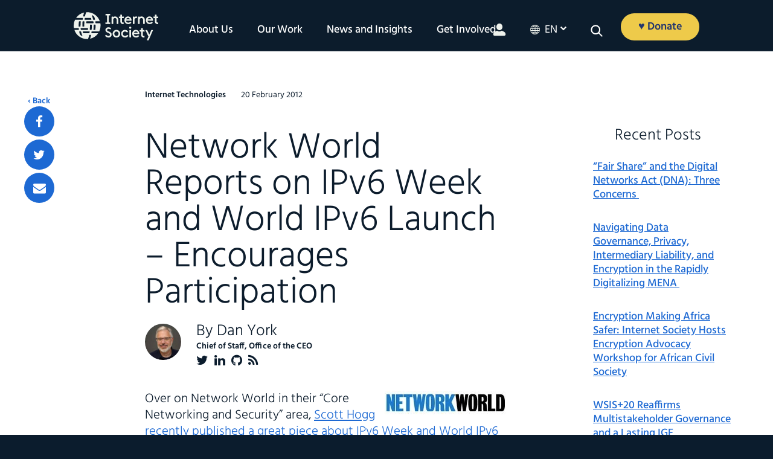

--- FILE ---
content_type: text/html; charset=UTF-8
request_url: https://www.internetsociety.org/blog/2012/02/network-world-reports-on-ipv6-week-and-world-ipv6-launch-encourages-participation-2/
body_size: 34213
content:
<!DOCTYPE html>
<html xmlns="http://www.w3.org/1999/xhtml" lang="en-US">
<head>
    <meta name="viewport" content="width=device-width, initial-scale=1.0">
       
   
	<link rel="alternate" type="application/rss+xml" title="Internet Society RSS Feed" href="https://www.internetsociety.org/feed/" />
	<link rel="pingback" href="https://www.internetsociety.org/xmlrpc.php" />
	<link rel="stylesheet" href="https://www.internetsociety.org/wp-content/themes/isoc/style.css" media="screen" />

<script type="application/ld+json">
{
  "@context": "https://schema.org",
  "@type": "Organization",
  "address": [{
    "@type": "PostalAddress",
    "addressLocality": "Reston",
    "addressRegion": "VA",
    "postalCode": "20190",
    "streetAddress": "11710 Plaza America Drive, Suite 400",
    "telephone": "+1-703-439-2120"
  },
   {
    "@type": "PostalAddress",
    "addressLocality": "Geneva, Switzerland",
    "postalCode": "CH-1201",
    "streetAddress": "Rue Vallin 2",
    "telephone": "+41-22-807-1444"
  }],
  "email": "isoc@isoc.org",
  "name": "Internet Society"
    
}
</script>

	<!-- media="print": load the stylesheet without delaying page rendering, asynchronously! -->
	<!--  onload="this.media='all'": apply that stylesheet to screen once it loads -->
	<link rel="stylesheet" href="https://maxcdn.bootstrapcdn.com/font-awesome/4.7.0/css/font-awesome.min.css" media="print" onload="this.media='all'" />

	  
	

	
	
	<link rel="apple-touch-icon" sizes="57x57" href="https://www.internetsociety.org/wp-content/themes/isoc/dist/images/favicon/apple-icon-57x57.png">
<link rel="apple-touch-icon" sizes="60x60" href="https://www.internetsociety.org/wp-content/themes/isoc/dist/images/favicon/apple-icon-60x60.png">
<link rel="apple-touch-icon" sizes="72x72" href="https://www.internetsociety.org/wp-content/themes/isoc/dist/images/favicon/apple-icon-72x72.png">
<link rel="apple-touch-icon" sizes="76x76" href="https://www.internetsociety.org/wp-content/themes/isoc/dist/images/favicon/apple-icon-76x76.png">
<link rel="apple-touch-icon" sizes="114x114" href="https://www.internetsociety.org/wp-content/themes/isoc/dist/images/favicon/apple-icon-114x114.png">
<link rel="apple-touch-icon" sizes="120x120" href="https://www.internetsociety.org/wp-content/themes/isoc/dist/images/favicon/apple-icon-120x120.png">
<link rel="apple-touch-icon" sizes="144x144" href="https://www.internetsociety.org/wp-content/themes/isoc/dist/images/favicon/apple-icon-144x144.png">
<link rel="apple-touch-icon" sizes="152x152" href="https://www.internetsociety.org/wp-content/themes/isoc/dist/images/favicon/apple-icon-152x152.png">
<link rel="apple-touch-icon" sizes="180x180" href="https://www.internetsociety.org/wp-content/themes/isoc/dist/images/favicon/apple-icon-180x180.png">
<link rel="icon" type="image/png" sizes="192x192" href="https://www.internetsociety.org/wp-content/themes/isoc/dist/images/favicon/android-icon-192x192.png">
<link rel="icon" type="image/png" sizes="32x32" href="https://www.internetsociety.org/wp-content/themes/isoc/dist/images/favicon/favicon-32x32.png">
<link rel="icon" type="image/png" sizes="96x96" href="https://www.internetsociety.org/wp-content/themes/isoc/dist/images/favicon/favicon-96x96.png">
<link rel="icon" type="image/png" sizes="16x16" href="https://www.internetsociety.org/wp-content/themes/isoc/dist/images/favicon/favicon-16x16.png">
<meta name="msapplication-TileColor" content="#ffffff">
<meta name="msapplication-TileImage" content="/ms-icon-144x144.png">
<meta name="theme-color" content="#ffffff">	<meta name='robots' content='index, follow, max-image-preview:large, max-snippet:-1, max-video-preview:-1' />
	<style>img:is([sizes="auto" i], [sizes^="auto," i]) { contain-intrinsic-size: 3000px 1500px }</style>
	<link rel="alternate" href="https://www.internetsociety.org/blog/2012/02/network-world-reports-on-ipv6-week-and-world-ipv6-launch-encourages-participation-2/" hreflang="x-default" />
<link rel="alternate" hreflang="en" href="https://www.internetsociety.org/blog/2012/02/network-world-reports-on-ipv6-week-and-world-ipv6-launch-encourages-participation-2/" />
<link rel="alternate" hreflang="x-default" href="https://www.internetsociety.org/blog/2012/02/network-world-reports-on-ipv6-week-and-world-ipv6-launch-encourages-participation-2/" />

	<!-- This site is optimized with the Yoast SEO plugin v26.8 - https://yoast.com/product/yoast-seo-wordpress/ -->
	<title>Network World Reports on IPv6 Week and World IPv6 Launch - Encourages Participation - Internet Society</title>
	<link rel="canonical" href="https://www.internetsociety.org/blog/2012/02/network-world-reports-on-ipv6-week-and-world-ipv6-launch-encourages-participation-2/" />
	<meta property="og:locale" content="en_US" />
	<meta property="og:type" content="article" />
	<meta property="og:title" content="Network World Reports on IPv6 Week and World IPv6 Launch - Encourages Participation - Internet Society" />
	<meta property="og:description" content="Over on Network World in their &#8220;Core Networking and Security&#8221; area, Scott Hogg recently published a great piece about IPv6 Week and World IPv6 week. He starts out talking about last year&#8217;s World IPv6 Day and then describes the IPv6 Week effort focused in Latin America. His conclusion? (my emphasis added) This event ends today [&hellip;]" />
	<meta property="og:url" content="https://www.internetsociety.org/blog/2012/02/network-world-reports-on-ipv6-week-and-world-ipv6-launch-encourages-participation-2/" />
	<meta property="og:site_name" content="Internet Society" />
	<meta property="article:publisher" content="https://www.facebook.com/InternetSociety" />
	<meta property="article:published_time" content="2012-02-20T13:06:34+00:00" />
	<meta property="article:modified_time" content="2025-11-13T16:12:42+00:00" />
	<meta property="og:image" content="https://www.internetsociety.org/wp-content/uploads/2021/11/NetworkWorld.jpg" />
	<meta name="author" content="Dan York" />
	<meta name="twitter:card" content="summary_large_image" />
	<meta name="twitter:creator" content="@internetsociety" />
	<meta name="twitter:site" content="@internetsociety" />
	<script type="application/ld+json" class="yoast-schema-graph">{"@context":"https://schema.org","@graph":[{"@type":"Article","@id":"https://www.internetsociety.org/blog/2012/02/network-world-reports-on-ipv6-week-and-world-ipv6-launch-encourages-participation-2/#article","isPartOf":{"@id":"https://www.internetsociety.org/blog/2012/02/network-world-reports-on-ipv6-week-and-world-ipv6-launch-encourages-participation-2/"},"author":{"@id":"https://www.internetsociety.org/#/schema/person/5e48011dcb3fe1b8384a9c3c1603d825"},"headline":"Network World Reports on IPv6 Week and World IPv6 Launch &#8211; Encourages Participation","datePublished":"2012-02-20T13:06:34+00:00","dateModified":"2025-11-13T16:12:42+00:00","mainEntityOfPage":{"@id":"https://www.internetsociety.org/blog/2012/02/network-world-reports-on-ipv6-week-and-world-ipv6-launch-encourages-participation-2/"},"wordCount":330,"image":{"@id":"https://www.internetsociety.org/blog/2012/02/network-world-reports-on-ipv6-week-and-world-ipv6-launch-encourages-participation-2/#primaryimage"},"thumbnailUrl":"https://www.internetsociety.org/wp-content/uploads/2021/11/NetworkWorld.jpg","keywords":["IPv6","World IPv6 Launch"],"articleSection":["How the Internet Works","Internet Technologies","IPv6","Open Internet Standards","To archive"],"inLanguage":"en-US"},{"@type":"WebPage","@id":"https://www.internetsociety.org/blog/2012/02/network-world-reports-on-ipv6-week-and-world-ipv6-launch-encourages-participation-2/","url":"https://www.internetsociety.org/blog/2012/02/network-world-reports-on-ipv6-week-and-world-ipv6-launch-encourages-participation-2/","name":"Network World Reports on IPv6 Week and World IPv6 Launch - Encourages Participation - Internet Society","isPartOf":{"@id":"https://www.internetsociety.org/#website"},"primaryImageOfPage":{"@id":"https://www.internetsociety.org/blog/2012/02/network-world-reports-on-ipv6-week-and-world-ipv6-launch-encourages-participation-2/#primaryimage"},"image":{"@id":"https://www.internetsociety.org/blog/2012/02/network-world-reports-on-ipv6-week-and-world-ipv6-launch-encourages-participation-2/#primaryimage"},"thumbnailUrl":"https://www.internetsociety.org/wp-content/uploads/2021/11/NetworkWorld.jpg","datePublished":"2012-02-20T13:06:34+00:00","dateModified":"2025-11-13T16:12:42+00:00","author":{"@id":"https://www.internetsociety.org/#/schema/person/5e48011dcb3fe1b8384a9c3c1603d825"},"breadcrumb":{"@id":"https://www.internetsociety.org/blog/2012/02/network-world-reports-on-ipv6-week-and-world-ipv6-launch-encourages-participation-2/#breadcrumb"},"inLanguage":"en-US","potentialAction":[{"@type":"ReadAction","target":["https://www.internetsociety.org/blog/2012/02/network-world-reports-on-ipv6-week-and-world-ipv6-launch-encourages-participation-2/"]}]},{"@type":"ImageObject","inLanguage":"en-US","@id":"https://www.internetsociety.org/blog/2012/02/network-world-reports-on-ipv6-week-and-world-ipv6-launch-encourages-participation-2/#primaryimage","url":"https://www.internetsociety.org/wp-content/uploads/2021/11/NetworkWorld.jpg","contentUrl":"https://www.internetsociety.org/wp-content/uploads/2021/11/NetworkWorld.jpg","width":203,"height":39},{"@type":"BreadcrumbList","@id":"https://www.internetsociety.org/blog/2012/02/network-world-reports-on-ipv6-week-and-world-ipv6-launch-encourages-participation-2/#breadcrumb","itemListElement":[{"@type":"ListItem","position":1,"name":"Home","item":"https://www.internetsociety.org/"},{"@type":"ListItem","position":2,"name":"Network World Reports on IPv6 Week and World IPv6 Launch &#8211; Encourages Participation"}]},{"@type":"WebSite","@id":"https://www.internetsociety.org/#website","url":"https://www.internetsociety.org/","name":"Internet Society","description":"We are a global charitable organization empowering people to keep the Internet a force for good: open, globally connected, secure, and trustworthy.","potentialAction":[{"@type":"SearchAction","target":{"@type":"EntryPoint","urlTemplate":"https://www.internetsociety.org/?s={search_term_string}"},"query-input":{"@type":"PropertyValueSpecification","valueRequired":true,"valueName":"search_term_string"}}],"inLanguage":"en-US"},{"@type":"Person","@id":"https://www.internetsociety.org/#/schema/person/5e48011dcb3fe1b8384a9c3c1603d825","name":"Dan York","url":"https://www.internetsociety.org/author/york/"}]}</script>
	<!-- / Yoast SEO plugin. -->


<link rel="alternate" type="application/rss+xml" title="Internet Society &raquo; Feed" href="https://www.internetsociety.org/feed/" />
<link rel="alternate" type="application/rss+xml" title="Internet Society &raquo; Comments Feed" href="https://www.internetsociety.org/comments/feed/" />
<link rel='stylesheet' id='wp-block-library-css' href='https://www.internetsociety.org/wp-includes/css/dist/block-library/style.min.css?ver=6.8.3' media='all' />
<style id='classic-theme-styles-inline-css'>
/*! This file is auto-generated */
.wp-block-button__link{color:#fff;background-color:#32373c;border-radius:9999px;box-shadow:none;text-decoration:none;padding:calc(.667em + 2px) calc(1.333em + 2px);font-size:1.125em}.wp-block-file__button{background:#32373c;color:#fff;text-decoration:none}
</style>
<style id='global-styles-inline-css'>
:root{--wp--preset--aspect-ratio--square: 1;--wp--preset--aspect-ratio--4-3: 4/3;--wp--preset--aspect-ratio--3-4: 3/4;--wp--preset--aspect-ratio--3-2: 3/2;--wp--preset--aspect-ratio--2-3: 2/3;--wp--preset--aspect-ratio--16-9: 16/9;--wp--preset--aspect-ratio--9-16: 9/16;--wp--preset--color--black: #000000;--wp--preset--color--cyan-bluish-gray: #abb8c3;--wp--preset--color--white: #ffffff;--wp--preset--color--pale-pink: #f78da7;--wp--preset--color--vivid-red: #cf2e2e;--wp--preset--color--luminous-vivid-orange: #ff6900;--wp--preset--color--luminous-vivid-amber: #fcb900;--wp--preset--color--light-green-cyan: #7bdcb5;--wp--preset--color--vivid-green-cyan: #00d084;--wp--preset--color--pale-cyan-blue: #8ed1fc;--wp--preset--color--vivid-cyan-blue: #0693e3;--wp--preset--color--vivid-purple: #9b51e0;--wp--preset--color--ground-navy: #0c1c2c;--wp--preset--color--ground-blue: #3a82e4;--wp--preset--color--ground-green: #40b2a4;--wp--preset--color--green: #02837d;--wp--preset--color--neutral-white: #eff2ec;--wp--preset--color--neutral-putty: #dedad0;--wp--preset--color--neutral-green: #d0e6da;--wp--preset--color--depth-green: #085856;--wp--preset--color--depth-blue: #24366e;--wp--preset--color--depth-teal: #143e50;--wp--preset--color--accent-purple: #7e245c;--wp--preset--color--accent-orange: #d25238;--wp--preset--color--accent-yellow: #eeca4a;--wp--preset--gradient--vivid-cyan-blue-to-vivid-purple: linear-gradient(135deg,rgba(6,147,227,1) 0%,rgb(155,81,224) 100%);--wp--preset--gradient--light-green-cyan-to-vivid-green-cyan: linear-gradient(135deg,rgb(122,220,180) 0%,rgb(0,208,130) 100%);--wp--preset--gradient--luminous-vivid-amber-to-luminous-vivid-orange: linear-gradient(135deg,rgba(252,185,0,1) 0%,rgba(255,105,0,1) 100%);--wp--preset--gradient--luminous-vivid-orange-to-vivid-red: linear-gradient(135deg,rgba(255,105,0,1) 0%,rgb(207,46,46) 100%);--wp--preset--gradient--very-light-gray-to-cyan-bluish-gray: linear-gradient(135deg,rgb(238,238,238) 0%,rgb(169,184,195) 100%);--wp--preset--gradient--cool-to-warm-spectrum: linear-gradient(135deg,rgb(74,234,220) 0%,rgb(151,120,209) 20%,rgb(207,42,186) 40%,rgb(238,44,130) 60%,rgb(251,105,98) 80%,rgb(254,248,76) 100%);--wp--preset--gradient--blush-light-purple: linear-gradient(135deg,rgb(255,206,236) 0%,rgb(152,150,240) 100%);--wp--preset--gradient--blush-bordeaux: linear-gradient(135deg,rgb(254,205,165) 0%,rgb(254,45,45) 50%,rgb(107,0,62) 100%);--wp--preset--gradient--luminous-dusk: linear-gradient(135deg,rgb(255,203,112) 0%,rgb(199,81,192) 50%,rgb(65,88,208) 100%);--wp--preset--gradient--pale-ocean: linear-gradient(135deg,rgb(255,245,203) 0%,rgb(182,227,212) 50%,rgb(51,167,181) 100%);--wp--preset--gradient--electric-grass: linear-gradient(135deg,rgb(202,248,128) 0%,rgb(113,206,126) 100%);--wp--preset--gradient--midnight: linear-gradient(135deg,rgb(2,3,129) 0%,rgb(40,116,252) 100%);--wp--preset--font-size--small: 13px;--wp--preset--font-size--medium: 20px;--wp--preset--font-size--large: 36px;--wp--preset--font-size--x-large: 42px;--wp--preset--font-size--12: 12px;--wp--preset--font-size--18: 18px;--wp--preset--font-size--26: 26px;--wp--preset--font-size--28: 28px;--wp--preset--font-size--32: 32px;--wp--preset--font-size--48: 48px;--wp--preset--font-size--60: 60px;--wp--preset--font-size--72: 72px;--wp--preset--spacing--20: 0.44rem;--wp--preset--spacing--30: 0.67rem;--wp--preset--spacing--40: 1rem;--wp--preset--spacing--50: 1.5rem;--wp--preset--spacing--60: 2.25rem;--wp--preset--spacing--70: 3.38rem;--wp--preset--spacing--80: 5.06rem;--wp--preset--shadow--natural: 6px 6px 9px rgba(0, 0, 0, 0.2);--wp--preset--shadow--deep: 12px 12px 50px rgba(0, 0, 0, 0.4);--wp--preset--shadow--sharp: 6px 6px 0px rgba(0, 0, 0, 0.2);--wp--preset--shadow--outlined: 6px 6px 0px -3px rgba(255, 255, 255, 1), 6px 6px rgba(0, 0, 0, 1);--wp--preset--shadow--crisp: 6px 6px 0px rgba(0, 0, 0, 1);}:where(.is-layout-flex){gap: 0.5em;}:where(.is-layout-grid){gap: 0.5em;}body .is-layout-flex{display: flex;}.is-layout-flex{flex-wrap: wrap;align-items: center;}.is-layout-flex > :is(*, div){margin: 0;}body .is-layout-grid{display: grid;}.is-layout-grid > :is(*, div){margin: 0;}:where(.wp-block-columns.is-layout-flex){gap: 2em;}:where(.wp-block-columns.is-layout-grid){gap: 2em;}:where(.wp-block-post-template.is-layout-flex){gap: 1.25em;}:where(.wp-block-post-template.is-layout-grid){gap: 1.25em;}.has-black-color{color: var(--wp--preset--color--black) !important;}.has-cyan-bluish-gray-color{color: var(--wp--preset--color--cyan-bluish-gray) !important;}.has-white-color{color: var(--wp--preset--color--white) !important;}.has-pale-pink-color{color: var(--wp--preset--color--pale-pink) !important;}.has-vivid-red-color{color: var(--wp--preset--color--vivid-red) !important;}.has-luminous-vivid-orange-color{color: var(--wp--preset--color--luminous-vivid-orange) !important;}.has-luminous-vivid-amber-color{color: var(--wp--preset--color--luminous-vivid-amber) !important;}.has-light-green-cyan-color{color: var(--wp--preset--color--light-green-cyan) !important;}.has-vivid-green-cyan-color{color: var(--wp--preset--color--vivid-green-cyan) !important;}.has-pale-cyan-blue-color{color: var(--wp--preset--color--pale-cyan-blue) !important;}.has-vivid-cyan-blue-color{color: var(--wp--preset--color--vivid-cyan-blue) !important;}.has-vivid-purple-color{color: var(--wp--preset--color--vivid-purple) !important;}.has-black-background-color{background-color: var(--wp--preset--color--black) !important;}.has-cyan-bluish-gray-background-color{background-color: var(--wp--preset--color--cyan-bluish-gray) !important;}.has-white-background-color{background-color: var(--wp--preset--color--white) !important;}.has-pale-pink-background-color{background-color: var(--wp--preset--color--pale-pink) !important;}.has-vivid-red-background-color{background-color: var(--wp--preset--color--vivid-red) !important;}.has-luminous-vivid-orange-background-color{background-color: var(--wp--preset--color--luminous-vivid-orange) !important;}.has-luminous-vivid-amber-background-color{background-color: var(--wp--preset--color--luminous-vivid-amber) !important;}.has-light-green-cyan-background-color{background-color: var(--wp--preset--color--light-green-cyan) !important;}.has-vivid-green-cyan-background-color{background-color: var(--wp--preset--color--vivid-green-cyan) !important;}.has-pale-cyan-blue-background-color{background-color: var(--wp--preset--color--pale-cyan-blue) !important;}.has-vivid-cyan-blue-background-color{background-color: var(--wp--preset--color--vivid-cyan-blue) !important;}.has-vivid-purple-background-color{background-color: var(--wp--preset--color--vivid-purple) !important;}.has-black-border-color{border-color: var(--wp--preset--color--black) !important;}.has-cyan-bluish-gray-border-color{border-color: var(--wp--preset--color--cyan-bluish-gray) !important;}.has-white-border-color{border-color: var(--wp--preset--color--white) !important;}.has-pale-pink-border-color{border-color: var(--wp--preset--color--pale-pink) !important;}.has-vivid-red-border-color{border-color: var(--wp--preset--color--vivid-red) !important;}.has-luminous-vivid-orange-border-color{border-color: var(--wp--preset--color--luminous-vivid-orange) !important;}.has-luminous-vivid-amber-border-color{border-color: var(--wp--preset--color--luminous-vivid-amber) !important;}.has-light-green-cyan-border-color{border-color: var(--wp--preset--color--light-green-cyan) !important;}.has-vivid-green-cyan-border-color{border-color: var(--wp--preset--color--vivid-green-cyan) !important;}.has-pale-cyan-blue-border-color{border-color: var(--wp--preset--color--pale-cyan-blue) !important;}.has-vivid-cyan-blue-border-color{border-color: var(--wp--preset--color--vivid-cyan-blue) !important;}.has-vivid-purple-border-color{border-color: var(--wp--preset--color--vivid-purple) !important;}.has-vivid-cyan-blue-to-vivid-purple-gradient-background{background: var(--wp--preset--gradient--vivid-cyan-blue-to-vivid-purple) !important;}.has-light-green-cyan-to-vivid-green-cyan-gradient-background{background: var(--wp--preset--gradient--light-green-cyan-to-vivid-green-cyan) !important;}.has-luminous-vivid-amber-to-luminous-vivid-orange-gradient-background{background: var(--wp--preset--gradient--luminous-vivid-amber-to-luminous-vivid-orange) !important;}.has-luminous-vivid-orange-to-vivid-red-gradient-background{background: var(--wp--preset--gradient--luminous-vivid-orange-to-vivid-red) !important;}.has-very-light-gray-to-cyan-bluish-gray-gradient-background{background: var(--wp--preset--gradient--very-light-gray-to-cyan-bluish-gray) !important;}.has-cool-to-warm-spectrum-gradient-background{background: var(--wp--preset--gradient--cool-to-warm-spectrum) !important;}.has-blush-light-purple-gradient-background{background: var(--wp--preset--gradient--blush-light-purple) !important;}.has-blush-bordeaux-gradient-background{background: var(--wp--preset--gradient--blush-bordeaux) !important;}.has-luminous-dusk-gradient-background{background: var(--wp--preset--gradient--luminous-dusk) !important;}.has-pale-ocean-gradient-background{background: var(--wp--preset--gradient--pale-ocean) !important;}.has-electric-grass-gradient-background{background: var(--wp--preset--gradient--electric-grass) !important;}.has-midnight-gradient-background{background: var(--wp--preset--gradient--midnight) !important;}.has-small-font-size{font-size: var(--wp--preset--font-size--small) !important;}.has-medium-font-size{font-size: var(--wp--preset--font-size--medium) !important;}.has-large-font-size{font-size: var(--wp--preset--font-size--large) !important;}.has-x-large-font-size{font-size: var(--wp--preset--font-size--x-large) !important;}
:where(.wp-block-post-template.is-layout-flex){gap: 1.25em;}:where(.wp-block-post-template.is-layout-grid){gap: 1.25em;}
:where(.wp-block-columns.is-layout-flex){gap: 2em;}:where(.wp-block-columns.is-layout-grid){gap: 2em;}
:root :where(.wp-block-pullquote){font-size: 1.5em;line-height: 1.6;}
</style>
<link rel='stylesheet' id='main-css-css' href='https://www.internetsociety.org/wp-content/themes/isoc/dist/css/style.css' media='all' />
<script id="wpml-cookie-js-extra">
var wpml_cookies = {"wp-wpml_current_language":{"value":"en","expires":1,"path":"\/"}};
var wpml_cookies = {"wp-wpml_current_language":{"value":"en","expires":1,"path":"\/"}};
</script>
<script src="https://www.internetsociety.org/wp-content/plugins/sitepress-multilingual-cms/res/js/cookies/language-cookie.js?ver=486900" id="wpml-cookie-js" defer data-wp-strategy="defer"></script>
<script src="https://www.internetsociety.org/wp-includes/js/jquery/jquery.js?ver=1.12.4" id="jquery-js"></script>
<link rel="https://api.w.org/" href="https://www.internetsociety.org/wp-json/" /><link rel="alternate" title="JSON" type="application/json" href="https://www.internetsociety.org/wp-json/wp/v2/posts/27516" /><link rel="EditURI" type="application/rsd+xml" title="RSD" href="https://www.internetsociety.org/xmlrpc.php?rsd" />
<meta name="generator" content="WordPress 6.8.3" />
<link rel='shortlink' href='https://www.internetsociety.org/?p=27516' />
<link rel="alternate" title="oEmbed (JSON)" type="application/json+oembed" href="https://www.internetsociety.org/wp-json/oembed/1.0/embed?url=https%3A%2F%2Fwww.internetsociety.org%2Fblog%2F2012%2F02%2Fnetwork-world-reports-on-ipv6-week-and-world-ipv6-launch-encourages-participation-2%2F" />
<link rel="alternate" title="oEmbed (XML)" type="text/xml+oembed" href="https://www.internetsociety.org/wp-json/oembed/1.0/embed?url=https%3A%2F%2Fwww.internetsociety.org%2Fblog%2F2012%2F02%2Fnetwork-world-reports-on-ipv6-week-and-world-ipv6-launch-encourages-participation-2%2F&#038;format=xml" />
<meta name="generator" content="WPML ver:4.8.6 stt:1,4,2;" />
<!-- Google Tag Manager -->
<script>(function(w,d,s,l,i){w[l]=w[l]||[];w[l].push({'gtm.start':
new Date().getTime(),event:'gtm.js'});var f=d.getElementsByTagName(s)[0],
j=d.createElement(s),dl=l!='dataLayer'?'&l='+l:'';j.async=true;j.src=
'https://www.googletagmanager.com/gtm.js?id='+i+dl;f.parentNode.insertBefore(j,f);
})(window,document,'script','dataLayer','GTM-5LKZWMW');</script>
<!-- End Google Tag Manager -->
<link rel="icon" href="https://www.internetsociety.org/wp-content/uploads/2017/09/cropped-ISOC-Symbol-Ground-navy-690px-1-32x32.jpg" sizes="32x32" />
<link rel="icon" href="https://www.internetsociety.org/wp-content/uploads/2017/09/cropped-ISOC-Symbol-Ground-navy-690px-1-192x192.jpg" sizes="192x192" />
<link rel="apple-touch-icon" href="https://www.internetsociety.org/wp-content/uploads/2017/09/cropped-ISOC-Symbol-Ground-navy-690px-1-180x180.jpg" />
<meta name="msapplication-TileImage" content="https://www.internetsociety.org/wp-content/uploads/2017/09/cropped-ISOC-Symbol-Ground-navy-690px-1-270x270.jpg" />
		<style id="wp-custom-css">
			.remove-bottom-space-0{
margin-bottom: 0;	
}

.remove-padding{
	padding: 0;
}		</style>
		
</head>


	<body class="wp-singular post-template-default single single-post postid-27516 single-format-standard wp-theme-isoc post-network-world-reports-on-ipv6-week-and-world-ipv6-launch-encourages-participation-2">

	
	<!-- see app.js for usage -->
	<div class="breakpoint phone"></div>
	<div class="breakpoint tablet-portrait"></div>
	<div class="breakpoint tablet-landscape"></div>
	<div class="breakpoint desktop"></div>
	<div class="breakpoint xl"></div>
<div class="svg-sprite" aria-hidden="true">
  <svg xmlns="http://www.w3.org/2000/svg"><defs><style>#icon-0-dark .cls-1{fill:#3a82e4}#icon-0-dark .cls-2{fill:#0c1c2c}</style><style>#icon-1-dark .cls-1{fill:#0c1c2c}#icon-1-dark .cls-2{fill:#3a82e4}</style><style>#icon-1-light .cls-1{fill:#eef2ec}#icon-1-light .cls-2{fill:#3a82e4}</style><style>#icon-2-dark .cls-1{fill:#3a82e4}#icon-2-dark .cls-2{fill:#0c1c2c}</style><style>#icon-2-light .cls-1{fill:#3a82e4}#icon-2-light .cls-2{fill:#eef2ec}</style><style>#icon-3-dark .cls-1{fill:#3a82e4}#icon-3-dark .cls-2{fill:#0c1c2c}</style><style>#icon-3-light .cls-1{fill:#3a82e4}#icon-3-light .cls-2{fill:#eef2ec}</style><style>#icon-4-dark .cls-1{fill:#0c1c2c}#icon-4-dark .cls-2{fill:#3a82e4}</style><style>#icon-4-light .cls-1{fill:#eef2ec}#icon-4-light .cls-2{fill:#3a82e4}</style><style>#icon-5-dark .cls-1{fill:#3a82e4}#icon-5-dark .cls-2{fill:#0c1c2c}</style><style>#icon-5-light .cls-1{fill:#3a82e4}#icon-5-light .cls-2{fill:#eef2ec}</style><style>#icon-6-dark .cls-1{fill:#0c1c2c}#icon-6-dark .cls-2{fill:#3a82e4}</style><style>#icon-6-light .cls-1{fill:#eef2ec}#icon-6-light .cls-2{fill:#3a82e4}</style><style>#icon-7-dark .cls-1{fill:#0c1c2c}#icon-7-dark .cls-2{fill:#3a82e4}</style><style>#icon-7-light .cls-1{fill:#eef2ec}#icon-7-light .cls-2{fill:#3a82e4}</style><style>#icon-8-dark .cls-1{fill:#0c1c2c}#icon-8-dark .cls-2{fill:#3a82e4}</style><style>#icon-8-light .cls-1{fill:#eef2ec}#icon-8-light .cls-2{fill:#3a82e4}</style><style>#icon-9-dark .cls-1{fill:#0c1c2c}#icon-9-dark .cls-2{fill:#3a82e4}</style><style>.cls-1{fill:#edc955}.cls-2{fill:#3a82e4}</style><style>#icon-action-hover .cls-1{fill:#d0533e}#icon-action-hover .cls-2{fill:#fff}</style><style>#icon-action .cls-1{fill:#edc955}#icon-action .cls-2{fill:#d0533e}</style><style>#icon-chat .cls-1{fill:#d0533e}#icon-chat .cls-2{fill:#edc955}</style><style>#icon-comma-dark .cls-1{fill:#0c1c2c}</style><style>#icon-comma-light .cls-1{fill:#fff}</style><style>#icon-cost .cls-1{fill:#d0533e}#icon-cost .cls-2{fill:#edc955}</style><style>#icon-dash .cls-1{fill:#eef2ec}</style><style>.cls-1{fill:#edc955}.cls-2{fill:#3a82e4}</style><style>#icon-economy-hover .cls-1{fill:#d0533e}#icon-economy-hover .cls-2{fill:#fff}</style><style>#icon-economy .cls-1{fill:#edc955}#icon-economy .cls-2{fill:#d0533e}</style><style>.cls-1{fill:#3e83e0}.cls-2{fill:#edc955}</style><style>#icon-education .cls-1{fill:#d0533e}#icon-education .cls-2{fill:#edc955}</style><style>.cls-1{fill:#edc955}.cls-2{fill:#3e83e0}</style><style>#icon-empowerment-hover .cls-1{fill:#d0533e}#icon-empowerment-hover .cls-2{fill:#fff}</style><style>#icon-empowerment .cls-1{fill:#edc955}#icon-empowerment .cls-2{fill:#d0533e}</style><style>.cls-1{fill:#edc955}.cls-2{fill:#3e83e0}</style><style>#icon-event-hover .cls-1{fill:#d0533e}#icon-event-hover .cls-2{fill:#fff}</style><style>#icon-event .cls-1{fill:#edc955}#icon-event .cls-2{fill:#d0533e}</style><style>.cls-1{fill:#edc955}.cls-2{fill:#3e83e0}</style><style>#icon-grants-hover .cls-1{fill:#d0533e}#icon-grants-hover .cls-2{fill:#fff}</style><style>#icon-grants .cls-1{fill:#edc955}#icon-grants .cls-2{fill:#d0533e}</style><style>.cls-1{fill:#edc955}.cls-2{fill:#3a82e4}</style><style>.cls-1{fill:#edc955}.cls-2{fill:#3e83e0}</style><style>#icon-internet-hover .cls-1{fill:#d0533e}#icon-internet-hover .cls-2{fill:#fff}</style><style>#icon-internet .cls-1{fill:#edc955}#icon-internet .cls-2{fill:#d0533e}</style><style>.cls-1{fill:#edc955}.cls-2{fill:#3a82e4}</style><style>#icon-member-hover .cls-1{fill:#d0533e}#icon-member-hover .cls-2{fill:#fff}</style><style>#icon-member .cls-1{fill:#edc955}#icon-member .cls-2{fill:#d0533e}</style><style>.cls-1{fill:#edc955}.cls-2{fill:#3a82e4}</style><style>#icon-mobile-hover .cls-1{fill:#d0533e}#icon-mobile-hover .cls-2{fill:#fff}</style><style>#icon-mobile .cls-1{fill:#edc955}#icon-mobile .cls-2{fill:#d0533e}</style><style>#icon-network-blue .cls-1{fill:#edc955}#icon-network-blue .cls-2{fill:#3a82e4}</style><style>#icon-network-hover .cls-1{fill:#d0533e}#icon-network-hover .cls-2{fill:#fff}</style><style>#icon-network .cls-1{fill:#edc955}#icon-network .cls-2{fill:#d0533e}</style><style>.cls-1{fill:#edc955}.cls-2{fill:#3e83e0}</style><style>#icon-partner-hover .cls-1{fill:#d0533e}#icon-partner-hover .cls-2{fill:#fff}</style><style>#icon-partner .cls-1{fill:#edc955}#icon-partner .cls-2{fill:#d0533e}</style><style>.cls-1{fill:#3a82e4}.cls-2{fill:#edc955}</style><style>#icon-policy-hover .cls-1{fill:#fff}#icon-policy-hover .cls-2{fill:#d0533e}</style><style>#icon-policy .cls-1{fill:#d0533e}#icon-policy .cls-2{fill:#edc955}</style><style>.cls-1{fill:#edc955}.cls-2{fill:#3a82e4}</style><style>#icon-security-hover .cls-1{fill:#d0533e}#icon-security-hover .cls-2{fill:#fff}</style><style>#icon-security .cls-1{fill:#edc955}#icon-security .cls-2{fill:#d0533e}</style><style>.cls-1{fill:#edc955}.cls-2{fill:#3a82e4}</style><style>#icon-technology-hover .cls-1{fill:#d0533e}#icon-technology-hover .cls-2{fill:#fff}</style><style>#icon-technology .cls-1{fill:#edc955}#icon-technology .cls-2{fill:#d0533e}</style><style>.cls-1{fill:#0c1c2c}</style><style>.cls-1{fill:#eef2ec}</style></defs><symbol id="Linkedin-40x40" viewBox="0 0 40 40"><style>.st0{fill:#fff}</style><path d="M37.04 0H2.95C1.32 0 0 1.29 0 2.88v34.23C0 38.71 1.32 40 2.95 40h34.09c1.63 0 2.96-1.29 2.96-2.89V2.88C40 1.29 38.67 0 37.04 0z"/><path class="st0" d="M5.93 15h5.94v19.09H5.93V15zM8.9 5.5a3.44 3.44 0 1 1 0 6.88 3.44 3.44 0 0 1 0-6.88m6.69 9.5h5.69v2.61h.08c.79-1.5 2.73-3.08 5.62-3.08 6.01 0 7.12 3.95 7.12 9.09v10.47h-5.93V24.8c0-2.21-.04-5.06-3.08-5.06-3.09 0-3.56 2.41-3.56 4.9v9.44H15.6L15.59 15z"/></symbol><symbol id="email-40x40" viewBox="0 0 40 40"><style>.st0{fill:#fff}</style><circle cx="20" cy="20" r="20"/><path class="st0" d="M27.3 31.82h-.88c-.27 0-.48-.21-.48-.48v-.95c0-.27.21-.48.48-.48h.88c2.83 0 5.12-2.29 5.12-5.12v-1c0-.27.21-.48.48-.48h.95c.27 0 .48.21.48.48v.98c0 3.9-3.16 7.05-7.03 7.05zM32.89 8.18H7.1c-.8 0-1.43.64-1.43 1.43v20.78c0 .8.64 1.43 1.43 1.43h15.54c.27 0 .48-.21.48-.48v-.95c0-.27-.21-.48-.48-.48H7.58V12.43l11.16 11.94c.34.37.81.57 1.31.57.49 0 .97-.21 1.31-.57l11.06-11.92v7.59c0 .27.21.48.48.48h.95c.27 0 .48-.21.48-.48V9.61c0-.8-.64-1.43-1.44-1.43zM20.05 22.97L7.99 10.09h24.02L20.05 22.97z"/></symbol><symbol id="facebook-40x40" viewBox="0 0 40 40"><style>.st0{fill:#fff}</style><path d="M40 20.12C40 9.01 31.04 0 20 0S0 9.01 0 20.12C0 30.16 7.32 38.49 16.88 40V25.93H11.8v-5.81h5.08v-4.43c0-5.04 2.99-7.83 7.56-7.83 2.19 0 4.48.39 4.48.39v4.95H26.4c-2.48 0-3.25 1.55-3.25 3.15v3.77h5.55l-.89 5.81h-4.67V40C32.68 38.49 40 30.16 40 20.12z"/><path class="st0" d="M16.88 40V25.93H11.8v-5.81h5.08v-4.43c0-5.04 2.99-7.83 7.56-7.83 2.19 0 4.48.39 4.48.39v4.95H26.4c-2.48 0-3.25 1.55-3.25 3.15v3.77h5.55l-.89 5.81h-4.67V40h-6.26z"/></symbol><symbol id="icon-0-dark" viewBox="0 0 63 100"><path class="cls-1" d="M54.72 56.9c-1.31 26.62-10.22 33.53-18.6 35-.94.17-1.63.08-1.63 1.06v5a2 2 0 0 0 2.23 2c8.53-1.33 15-6.09 19.37-14.22 3.72-7 5.82-16.4 6.39-28.65a2 2 0 0 0-2-2.1h-4a1.84 1.84 0 0 0-1.76 1.91z"/><path class="cls-2" d="M28.5 94a2 2 0 0 0-1.6-2c-9.19-1.62-19-9.52-19-41.78C7.88 12.4 21.37 8 31.52 8c9.87 0 22.91 4.16 23.6 39.2 0 1.09.31 1.77 1.38 1.77h5c1.1 0 1.52-.74 1.5-1.86C62.36 15.86 51.78 0 31.52 0 10.6 0 0 16.88 0 50.19 0 80.59 8.85 97.3 26.31 100a1.93 1.93 0 0 0 2.19-2z"/></symbol><symbol id="icon-0-light" viewBox="0 0 63 100"><style>#icon-0-light .st0{display:none}#icon-0-light .st1{display:inline;fill:#d0e6da}#icon-0-light .st2{fill:#3a82e4}#icon-0-light .st3{fill:#eef2ec}</style><g class="st0"><path class="st1" d="M103.5 110h-144V-34h144v144zm-12-132h-120V98h120V-22z"/></g><path class="st2" d="M55.7 56.9c-1.3 26.6-10.2 33.5-18.6 35-.9.2-1.6.1-1.6 1.1v5c0 1.2 1.1 2.2 2.2 2 8.5-1.3 15-6.1 19.4-14.2 3.7-7 5.8-16.4 6.4-28.7.1-1.1-.9-2.1-2-2.1h-4c-1 0-1.7.8-1.8 1.9z"/><path class="st3" d="M28.5 94c0-1-.6-1.9-1.6-2-9.2-1.6-19-9.5-19-41.8C7.9 12.4 21.4 8 31.5 8c9.9 0 22.9 4.2 23.6 39.2 0 1.1.3 1.8 1.4 1.8h5c1.1 0 1.5-.7 1.5-1.9C62.4 15.9 51.8 0 31.5 0 10.6 0 0 16.9 0 50.2 0 80.6 8.8 97.3 26.3 100c1.2.2 2.2-.8 2.2-2v-4z"/></symbol><symbol id="icon-0" viewBox="0 0 63 100"><style>#icon-0 .st0{display:none}#icon-0 .st1{display:inline;fill:#d0e6da}#icon-0 .st2{fill:#eeca4a}#icon-0 .st3{fill:#eef2ec}</style><g class="st0"><path class="st1" d="M103.5 110h-144V-34h144v144zm-12-132h-120V98h120V-22z"/></g><path class="st2" d="M55.7 56.9c-1.3 26.6-10.2 33.5-18.6 35-.9.2-1.6.1-1.6 1.1v5c0 1.2 1.1 2.2 2.2 2 8.5-1.3 15-6.1 19.4-14.2 3.7-7 5.8-16.4 6.4-28.7.1-1.1-.9-2.1-2-2.1h-4c-1 0-1.7.8-1.8 1.9z"/><path class="st3" d="M28.5 94c0-1-.6-1.9-1.6-2-9.2-1.6-19-9.5-19-41.8C7.9 12.4 21.4 8 31.5 8c9.9 0 22.9 4.2 23.6 39.2 0 1.1.3 1.8 1.4 1.8h5c1.1 0 1.5-.7 1.5-1.9C62.4 15.9 51.8 0 31.5 0 10.6 0 0 16.9 0 50.2 0 80.6 8.8 97.3 26.3 100c1.2.2 2.2-.8 2.2-2v-4z"/></symbol><symbol id="icon-1-dark" viewBox="0 0 32.27 96"><path class="cls-1" d="M26.27 44h4a2 2 0 0 0 2-2V2a2 2 0 0 0-2-2h-1.73a1 1 0 0 0-.5.13L1 15.7a2 2 0 0 0-.73 2.73l2 3.46a2 2 0 0 0 2.73.74l19.27-11.12V42a2 2 0 0 0 2 2z"/><rect class="cls-2" x="24.27" y="50" width="8" height="46" rx="2" ry="2"/></symbol><symbol id="icon-1-light" viewBox="0 0 32.27 96"><path class="cls-1" d="M26.27 44h4a2 2 0 0 0 2-2V2a2 2 0 0 0-2-2h-1.73a1 1 0 0 0-.5.13L1 15.7a2 2 0 0 0-.73 2.73l2 3.46a2 2 0 0 0 2.73.74l19.27-11.12V42a2 2 0 0 0 2 2z"/><rect class="cls-2" x="24.27" y="50" width="8" height="46" rx="2" ry="2"/></symbol><symbol id="icon-1" viewBox="0 0 32.2 96"><style>#icon-1 .st0{display:none}#icon-1 .st1{display:inline;fill:#d0e6da}#icon-1 .st2{fill:#eef2ec}#icon-1 .st3{fill:#eeca4a}</style><g class="st0"><path class="st1" d="M100.2 107h-144V-37h144v144zm-12-132h-120V95h120V-25z"/></g><path class="st2" d="M26.2 44h4c1.1 0 2-.9 2-2V2c0-1.1-.9-2-2-2h-1.7c-.2 0-.3 0-.5.1L1 15.7c-1 .6-1.3 1.8-.7 2.7l2 3.5c.6 1 1.8 1.3 2.7.7l19.2-11.1V42c0 1.1.9 2 2 2z"/><path class="st3" d="M24.2 52v42c0 1.1.9 2 2 2h4c1.1 0 2-.9 2-2V52c0-1.1-.9-2-2-2h-4c-1.1 0-2 .9-2 2z"/></symbol><symbol id="icon-2-dark" viewBox="0 0 54 98.03"><path class="cls-1" d="M3.43 15.93L6.86 18a2 2 0 0 0 2.69-.59C12.74 12.8 18 8 26 8a18.14 18.14 0 0 1 16 9.2 2 2 0 0 0 2.82.71l3.39-2a2 2 0 0 0 .73-2.69A26.17 26.17 0 0 0 26 0C16.73 0 8.57 4.63 2.81 13.09a2 2 0 0 0 .62 2.84z"/><path class="cls-2" d="M52 90H8.56l32.62-41.42C47.86 39.67 52 32.64 52 25v-1a2 2 0 0 0-3-1.67l-4.07 2.45a2 2 0 0 0-1 1.48c-.43 4.37-3 9.3-9.09 17.36L.43 87.43A3.17 3.17 0 0 0 0 89v7a2 2 0 0 0 2 2h50a2 2 0 0 0 2-2v-4a2 2 0 0 0-2-2z"/></symbol><symbol id="icon-2-light" viewBox="0 0 54 98.03"><path class="cls-1" d="M3.43 15.93L6.86 18a2 2 0 0 0 2.69-.59C12.74 12.8 18 8 26 8a18.14 18.14 0 0 1 16 9.2 2 2 0 0 0 2.82.71l3.39-2a2 2 0 0 0 .73-2.69A26.17 26.17 0 0 0 26 0C16.73 0 8.57 4.63 2.81 13.09a2 2 0 0 0 .62 2.84z"/><path class="cls-2" d="M52 90H8.56l32.62-41.42C47.86 39.67 52 32.64 52 25v-1a2 2 0 0 0-3-1.67l-4.07 2.45a2 2 0 0 0-1 1.48c-.43 4.37-3 9.3-9.09 17.36L.43 87.43A3.17 3.17 0 0 0 0 89v7a2 2 0 0 0 2 2h50a2 2 0 0 0 2-2v-4a2 2 0 0 0-2-2z"/></symbol><symbol id="icon-2" viewBox="0 0 54 97.9"><style>#icon-2 .st0{display:none}#icon-2 .st1{display:inline;fill:#d0e6da}#icon-2 .st2{fill:#eeca4a}#icon-2 .st3{fill:#eef2ec}</style><g class="st0"><path class="st1" d="M98 110H-46V-34H98v144zM86-22H-34V98H86V-22z"/></g><path class="st2" d="M3.4 15.9L6.8 18c.9.6 2.1.3 2.7-.6C12.7 12.8 18 8 26 8c6.9 0 13 3.7 16 9.2.5 1 1.8 1.3 2.8.7l3.4-2c.9-.6 1.3-1.7.7-2.7C44.5 5.3 35.9 0 26 0 16.7 0 8.6 4.6 2.8 13.1c-.6.9-.3 2.2.6 2.8z"/><path class="st3" d="M52 90H8.6l32.6-41.5C47.9 39.6 52 32.6 52 25v-1c-.1-1.5-1.7-2.5-3-1.7l-4.1 2.4c-.5.3-.9.9-1 1.5-.4 4.4-3 9.3-9.1 17.4L.4 87.3c-.3.4-.4 1.2-.4 1.6v7c0 1.1.9 2 2 2h50c1.1 0 2-.9 2-2v-4c0-1-.9-1.9-2-1.9z"/></symbol><symbol id="icon-3-dark" viewBox="0 0 56.39 100"><path class="cls-1" d="M2.82 16l3.46 2a2 2 0 0 0 2.66-.6A20.9 20.9 0 0 1 26.39 8c7.47 0 13.8 3.79 16.91 9.44a2 2 0 0 0 2.79.81l3.49-2a2 2 0 0 0 .75-2.69C45.86 5.42 36.92 0 26.39 0A29.14 29.14 0 0 0 2.17 13.14 2 2 0 0 0 2.82 16z"/><path class="cls-2" d="M40.49 46.76c7.23-4.53 12.9-12.28 12.9-21.26v-1.2a2 2 0 0 0-3-1.59l-4.07 2.38a1.94 1.94 0 0 0-.93 1.56c-.67 9.26-8.76 16.35-19 16.35h-3a2 2 0 0 0-2 2v4a2 2 0 0 0 2 2h3c12.54 0 22 9.31 22 21s-9.46 20-22 20c-8.11 0-15.26-3.79-19.09-10a2 2 0 0 0-2.58-.75L1.12 83a2 2 0 0 0-.84 2.81C5.51 94.62 15.32 100 26.39 100c16.82 0 30-13 30-29 0-10.71-6.93-19.37-15.9-24.24z"/></symbol><symbol id="icon-3-light" viewBox="0 0 56.39 99.57"><path class="cls-1" d="M2.82 16l3.46 2a2 2 0 0 0 2.66-.6A20.9 20.9 0 0 1 26.39 8c7.47 0 13.8 3.79 16.91 9.44a2 2 0 0 0 2.79.81l3.49-2a2 2 0 0 0 .75-2.69C45.86 5.42 36.92 0 26.39 0A29.14 29.14 0 0 0 2.17 13.14 2 2 0 0 0 2.82 16z"/><path class="cls-2" d="M40.49 46.33c7.23-4.53 12.9-12.33 12.9-21.26v-1.2a2 2 0 0 0-3-1.59l-4.07 2.38a1.94 1.94 0 0 0-.93 1.56c-.62 9.26-8.72 16.35-19 16.35h-3a2 2 0 0 0-2 2v4a2 2 0 0 0 2 2h3c12.54 0 22 9.31 22 21s-9.46 20-22 20c-8.11 0-15.26-3.79-19.09-10a2 2 0 0 0-2.58-.75l-3.6 1.78a2 2 0 0 0-.84 2.8c5.23 8.79 15 14.17 26.12 14.17A29.85 29.85 0 0 0 56.39 70c0-10.71-6.93-18.8-15.9-23.67z"/></symbol><symbol id="icon-3" viewBox="0 0 56.4 99.5"><style>#icon-3 .st0{display:none}#icon-3 .st1{display:inline;fill:#d0e6da}#icon-3 .st2{fill:#eeca4a}#icon-3 .st3{fill:#eef2ec}</style><g class="st0"><path class="st1" d="M99.4 109h-144V-35h144v144zm-12-132h-120V97h120V-23z"/></g><path class="st2" d="M2.8 16l3.5 2c.9.5 2.1.3 2.7-.6 4.1-6 10.4-9.4 17.5-9.4 7.5 0 13.8 3.8 16.9 9.4.6 1 1.8 1.4 2.8.8l3.5-2c.9-.5 1.3-1.7.8-2.7C45.9 5.4 36.9 0 26.4 0 16.7 0 7.8 4.9 2.2 13.1c-.7 1-.4 2.3.6 2.9z"/><path class="st3" d="M40.5 46.3c7.2-4.5 12.9-12.3 12.9-21.2v-1.2c-.1-1.5-1.7-2.3-3-1.6l-4.1 2.4c-.6.3-.9.9-.9 1.5-.6 9.3-8.7 16.3-19 16.3h-3c-1.1 0-2 .9-2 2v4c0 1.1.9 2 2 2h3c12.5 0 22 9.3 22 21s-9.5 20-22 20c-8.1 0-15.3-3.8-19.1-10-.5-.9-1.7-1.2-2.6-.8l-3.6 1.8c-1 .5-1.4 1.8-.8 2.8 5.2 8.8 15 14.2 26.1 14.2 16.8 0 30-13.6 30-29.6 0-10.6-6.9-18.7-15.9-23.6z"/></symbol><symbol id="icon-4-dark" viewBox="0 0 68 101.27"><path class="cls-1" d="M66 69.27H54v-20a2 2 0 0 0-2-2h-4a2 2 0 0 0-2 2v20H10l8.72-15.49a2 2 0 0 0-.72-2.71l-4-2.26a2 2 0 0 0-2.73.74L.26 68.81a2 2 0 0 0-.26 1v5.47a2 2 0 0 0 2 2h44v22a2 2 0 0 0 2 2h4a2 2 0 0 0 2-2v-22h12a2 2 0 0 0 2-2v-4a2 2 0 0 0-2-2.01z"/><path class="cls-2" d="M20.89 45.83a2 2 0 0 0 2.73-.76L46.19 5a2 2 0 0 0-.76-2.74l-3.6-2a2 2 0 0 0-2.72.74L16.27 40.88a2 2 0 0 0 .73 2.73z"/></symbol><symbol id="icon-4-light" viewBox="0 0 68 101.27"><path class="cls-1" d="M66 69.27H54v-20a2 2 0 0 0-2-2h-4a2 2 0 0 0-2 2v20H10l8.72-15.49a2 2 0 0 0-.72-2.71l-4-2.26a2 2 0 0 0-2.73.74L.26 68.81a2 2 0 0 0-.26 1v5.47a2 2 0 0 0 2 2h44v22a2 2 0 0 0 2 2h4a2 2 0 0 0 2-2v-22h12a2 2 0 0 0 2-2v-4a2 2 0 0 0-2-2.01z"/><path class="cls-2" d="M20.89 45.83a2 2 0 0 0 2.73-.76L46.19 5a2 2 0 0 0-.76-2.74l-3.6-2a2 2 0 0 0-2.72.74L16.27 40.88a2 2 0 0 0 .73 2.73z"/></symbol><symbol id="icon-4" viewBox="0 0 68 101.2"><style>#icon-4 .st0{display:none}#icon-4 .st1{display:inline;fill:#d0e6da}#icon-4 .st2{fill:#eef2ec}#icon-4 .st3{fill:#eeca4a}</style><g class="st0"><path class="st1" d="M106 113.2H-38v-144h144v144zm-12-132H-26v120H94v-120z"/></g><path class="st2" d="M66 69.2H54v-20c0-1.1-.9-2-2-2h-4c-1.1 0-2 .9-2 2v20H10l8.7-15.5c.5-1 .2-2.2-.8-2.7L14 48.7c-1-.5-2.2-.2-2.7.7L.3 68.7c-.2.3-.3.6-.3 1v5.5c0 1.1.9 2 2 2h44v22c0 1.1.9 2 2 2h4c1.1 0 2-.9 2-2v-22h12c1.1 0 2-.9 2-2v-4c0-1.1-.9-2-2-2z"/><path class="st3" d="M20.9 45.8c1 .6 2.2.2 2.7-.8L46.2 4.9c.6-1 .2-2.2-.8-2.7l-3.6-2c-1-.5-2.2-.2-2.7.8L16.3 40.8c-.5 1-.2 2.2.7 2.7l3.9 2.3z"/></symbol><symbol id="icon-5-dark" viewBox="0 0 55.5 98"><path class="cls-1" d="M20.27 8h31.48a2 2 0 0 0 2-2V2a2 2 0 0 0-2-2H20.53a2 2 0 0 0-2 1.87l-.26 4a2 2 0 0 0 2 2.13z"/><path class="cls-2" d="M25.5 36a29.8 29.8 0 0 0-15.75 4.45L11.87 8l.38-5.84C12.33 1 11.91 0 10.75 0h-4.5a2 2 0 0 0-2 1.87l-3.1 47.68a2 2 0 0 0 1 1.84l3.21 1.95A2 2 0 0 0 8 52.8 21.59 21.59 0 0 1 25.5 44c12.54 0 22 9.89 22 23s-9.5 23-22 23a21.42 21.42 0 0 1-18.28-9.88 2 2 0 0 0-2.62-.69l-3.54 1.89a2 2 0 0 0-.76 2.83A29.72 29.72 0 0 0 25.5 98c16.82 0 30-13.62 30-31s-13.18-31-30-31z"/></symbol><symbol id="icon-5-light" viewBox="0 0 55.5 98"><path class="cls-1" d="M20.27 8h31.48a2 2 0 0 0 2-2V2a2 2 0 0 0-2-2H20.53a2 2 0 0 0-2 1.87l-.26 4a2 2 0 0 0 2 2.13z"/><path class="cls-2" d="M25.5 36a29.8 29.8 0 0 0-15.75 4.45L11.87 8l.38-5.84C12.33 1 11.91 0 10.75 0h-4.5a2 2 0 0 0-2 1.87l-3.1 47.68a2 2 0 0 0 1 1.84l3.21 1.95A2 2 0 0 0 8 52.8 21.59 21.59 0 0 1 25.5 44c12.54 0 22 9.89 22 23s-9.5 23-22 23a21.42 21.42 0 0 1-18.28-9.88 2 2 0 0 0-2.62-.69l-3.54 1.89a2 2 0 0 0-.76 2.83A29.72 29.72 0 0 0 25.5 98c16.82 0 30-13.62 30-31s-13.18-31-30-31z"/></symbol><symbol id="icon-5" viewBox="0 0 55.5 98"><style>#icon-5 .st0{display:none}#icon-5 .st1{display:inline;fill:#d0e6da}#icon-5 .st2{fill:#eeca4a}#icon-5 .st3{fill:#eef2ec}</style><g class="st0"><path class="st1" d="M94.5 108h-144V-36h144v144zm-12-132h-120V96h120V-24z"/></g><path class="st2" d="M20.3 8h31.5c1.1 0 2-.9 2-2V2c0-1.1-.9-2-2-2H20.5c-1.1 0-1.9.8-2 1.9l-.3 4c0 1.1.9 2.1 2.1 2.1z"/><path class="st3" d="M25.5 36c-5.7 0-11.1 1.6-15.8 4.5L11.9 8l.4-5.8C12.4 1 11.9.1 10.8.1H6.3C5.2.1 4.4.9 4.3 2L1.2 49.7c0 .7.3 1.5 1 1.8l3.2 1.9c.9.5 2 .3 2.7-.5C12 47.3 18.5 44 25.5 44c12.5 0 22 9.9 22 23s-9.5 23-22 23c-7.6 0-14.3-3.7-18.3-9.9-.6-.9-1.7-1.2-2.6-.7l-3.5 1.9c-1 .5-1.4 1.8-.8 2.8C5.7 92.7 15.2 98 25.5 98c16.8 0 30-13.6 30-31s-13.2-31-30-31z"/></symbol><symbol id="icon-6-dark" viewBox="0 0 59.65 100.95"><path class="cls-1" d="M26 94.26a1.75 1.75 0 0 0-1.51-1.69C14.82 90.12 8 81.34 8 70.26c0-13.11 9.46-23 22-23 11 0 19.61 7.66 21.58 18.37a2 2 0 0 0 2 1.63h4a2 2 0 0 0 2-2.32C57.11 50.24 45 39.26 30 39.26a30 30 0 0 0-8.88 1.33L41.48 5a2 2 0 0 0-.74-2.73l-3.47-2a2 2 0 0 0-2.74.73L4.16 54.15h.06A32.07 32.07 0 0 0 0 70.26c0 15.07 10 27.3 23.59 30.3 1.24.27 2.41-1 2.41-2.3z"/><path class="cls-2" d="M35.33 100.77c12.67-2.15 22.33-12.48 24.3-25.6A1.61 1.61 0 0 0 58 73.26h-4a2.68 2.68 0 0 0-2.51 2.08 21.87 21.87 0 0 1-16.83 17.42h-.19l-.69.09a2.06 2.06 0 0 0-1.78 2v4.08a2 2 0 0 0 2.25 2z"/></symbol><symbol id="icon-6-light" viewBox="0 0 59.65 100.95"><path class="cls-1" d="M26 94.26a1.75 1.75 0 0 0-1.51-1.69C14.82 90.12 8 81.34 8 70.26c0-13.11 9.46-23 22-23 11 0 19.61 7.66 21.58 18.37a2 2 0 0 0 2 1.63h4a2 2 0 0 0 2-2.32C57.11 50.24 45 39.26 30 39.26a30 30 0 0 0-8.88 1.33L41.48 5a2 2 0 0 0-.74-2.73l-3.47-2a2 2 0 0 0-2.74.73L4.16 54.15h.06A32.07 32.07 0 0 0 0 70.26c0 15.07 10 27.3 23.59 30.3 1.24.27 2.41-1 2.41-2.3z"/><path class="cls-2" d="M35.33 100.77c12.67-2.15 22.33-12.48 24.3-25.6A1.61 1.61 0 0 0 58 73.26h-4a2.68 2.68 0 0 0-2.51 2.08 21.87 21.87 0 0 1-16.83 17.42h-.19l-.69.09a2.06 2.06 0 0 0-1.78 2v4.08a2 2 0 0 0 2.25 2z"/></symbol><symbol id="icon-6" viewBox="0 0 59.6 100.9"><style>#icon-6 .st0{display:none}#icon-6 .st1{display:inline;fill:#d0e6da}#icon-6 .st2{fill:#eef2ec}#icon-6 .st3{fill:#eeca4a}</style><g class="st0"><path class="st1" d="M100 111.2H-44v-144h144v144zm-12-132H-32v120H88v-120z"/></g><path class="st2" d="M26 94.2c0-.9-.6-1.5-1.5-1.7C14.8 90.1 8 81.3 8 70.2c0-13.1 9.5-23 22-23 11 0 19.6 7.7 21.6 18.4.2.9 1 1.6 2 1.6h4c1.2 0 2.2-1.1 2-2.3C57.1 50.2 45 39.2 30 39.2c-3.1 0-6.1.5-8.9 1.3L41.5 4.9c.5-1 .2-2.2-.7-2.7l-3.5-2c-1-.5-2.2-.2-2.7.7L4.2 54.1h.1C1.5 58.8 0 64.3 0 70.2c0 15.1 10 27.3 23.6 30.3 1.2.3 2.4-1 2.4-2.3v-4z"/><path class="st3" d="M35.3 100.7c12.6-2.2 22.3-12.5 24.3-25.6.2-1.1-.6-1.9-1.6-1.9h-4c-1.2 0-2.3.9-2.5 2.1-1.8 8.9-8.3 15.6-16.8 17.4h-.2c-.1 0-.4.1-.7.1-1 .1-1.8 1-1.8 2v4.1c0 1.3 1 2.1 2.3 2 .3-.1.6-.1 1-.2z"/></symbol><symbol id="icon-7-dark" viewBox="0 0 58 99.12"><path class="cls-1" d="M33 41.72a2 2 0 0 0 .88 2.69l3.57 1.8a2 2 0 0 0 2.69-.88l17.67-35a2 2 0 0 0 .22-.9V2a2 2 0 0 0-2-2H2a2 2 0 0 0-2 2v4a2 2 0 0 0 2 2h48z"/><rect class="cls-2" x="-5.55" y="70.33" width="53.04" height="8" rx="2" ry="2" transform="rotate(-63.18 20.962 74.33)"/></symbol><symbol id="icon-7-light" viewBox="0 0 58 99.12"><path class="cls-1" d="M33 41.72a2 2 0 0 0 .88 2.69l3.57 1.8a2 2 0 0 0 2.69-.88l17.67-35a2 2 0 0 0 .22-.9V2a2 2 0 0 0-2-2H2a2 2 0 0 0-2 2v4a2 2 0 0 0 2 2h48z"/><rect class="cls-2" x="-5.55" y="70.33" width="53.04" height="8" rx="2" ry="2" transform="rotate(-63.18 20.962 74.33)"/></symbol><symbol id="icon-7" viewBox="0 0 58.1 99.1"><style>#icon-7 .st0{display:none}#icon-7 .st1{display:inline;fill:#d0e6da}#icon-7 .st2{fill:#eef2ec}#icon-7 .st3{fill:#eeca4a}</style><g class="st0"><path class="st1" d="M100 110H-44V-34h144v144zM88-22H-32V98H88V-22z"/></g><path class="st2" d="M33 41.7c-.5 1-.1 2.2.9 2.7l3.6 1.8c1 .5 2.2.1 2.7-.9l17.7-35c.1-.3.2-.6.2-.9V2c0-1.1-.9-2-2-2H2C.9 0 0 .9 0 2v4c0 1.1.9 2 2 2h48L33 41.7z"/><path class="st3" d="M28.5 50.6L6.4 94.4c-.5 1-.1 2.2.9 2.7l3.6 1.8c1 .5 2.2.1 2.7-.9l22.1-43.8c.5-1 .1-2.2-.9-2.7l-3.6-1.8c-1-.4-2.2 0-2.7.9z"/></symbol><symbol id="icon-8-dark" viewBox="0 0 60 99.54"><path class="cls-1" d="M49 31.54a1.61 1.61 0 0 0-1.54 1.08c-2.9 6.13-9.57 9.92-17.46 9.92-10.65 0-19-7.69-19-17.5 0-8.33 6.09-15.13 14.44-17A2 2 0 0 0 27 6.11V2a2 2 0 0 0-2.32-2C12.2 2.33 3 12.5 3 25a24.93 24.93 0 0 0 11.9 21.3A28 28 0 0 0 0 71c0 16 13.18 28.5 30 28.5S60 87 60 71a28 28 0 0 0-14.9-24.7 24.8 24.8 0 0 0 10.36-12c.51-1.32 0-2.72-1.46-2.72zm-19 60C17.46 91.54 8 82.73 8 71s9.46-20.5 22-20.5S52 59.36 52 71s-9.46 20.54-22 20.54z"/><path class="cls-2" d="M34.55 8.05A18.4 18.4 0 0 1 48.9 23.74a2.11 2.11 0 0 0 2.1 1.8h4a1.92 1.92 0 0 0 1.91-2.14A26.31 26.31 0 0 0 35.33 0 2 2 0 0 0 33 2v4.1a2 2 0 0 0 1.55 1.95z"/></symbol><symbol id="icon-8-light" viewBox="0 0 60 99.54"><path class="cls-1" d="M49 31.54a1.61 1.61 0 0 0-1.54 1.08c-2.9 6.13-9.57 9.92-17.46 9.92-10.65 0-19-7.69-19-17.5 0-8.33 6.09-15.13 14.44-17A2 2 0 0 0 27 6.11V2a2 2 0 0 0-2.32-2C12.2 2.33 3 12.5 3 25a24.93 24.93 0 0 0 11.9 21.3A28 28 0 0 0 0 71c0 16 13.18 28.5 30 28.5S60 87 60 71a28 28 0 0 0-14.9-24.7 24.8 24.8 0 0 0 10.36-12c.51-1.32 0-2.72-1.46-2.72zm-19 60C17.46 91.54 8 82.73 8 71s9.46-20.5 22-20.5S52 59.36 52 71s-9.46 20.54-22 20.54z"/><path class="cls-2" d="M34.55 8.05A18.4 18.4 0 0 1 48.9 23.74a2.11 2.11 0 0 0 2.1 1.8h4a1.92 1.92 0 0 0 1.91-2.14A26.31 26.31 0 0 0 35.33 0 2 2 0 0 0 33 2v4.1a2 2 0 0 0 1.55 1.95z"/></symbol><symbol id="icon-8" viewBox="0 0 60 99.5"><style>#icon-8 .st0{display:none}#icon-8 .st1{display:inline;fill:#d0e6da}#icon-8 .st2{fill:#eef2ec}#icon-8 .st3{fill:#eeca4a}</style><g class="st0"><path class="st1" d="M102 109.5H-42v-144h144v144zm-12-132H-30v120H90v-120z"/></g><path class="st2" d="M49 31.5c-.8 0-1.2.4-1.5 1.1-2.9 6.1-9.6 9.9-17.5 9.9-10.7 0-19-7.7-19-17.5 0-8.3 6.1-15.1 14.4-17 .9-.2 1.6-1 1.6-1.9V2c0-1.2-1.1-2.2-2.3-2C12.2 2.3 3 12.5 3 25c0 9 4.7 16.7 11.9 21.3C5.9 51.2 0 60.3 0 71c0 16 13.2 28.5 30 28.5S60 87 60 71c0-10.7-5.9-19.9-14.9-24.7 4.7-3 8.4-7 10.4-12 .5-1.3 0-2.7-1.5-2.7h-5v-.1zm-19 60C17.5 91.5 8 82.7 8 71s9.5-20.5 22-20.5S52 59.3 52 71s-9.5 20.5-22 20.5z"/><path class="st3" d="M34.5 8c7.7 1.8 13.5 8.1 14.4 15.7.1 1 1.1 1.8 2.1 1.8h4c1.2 0 2-1 1.9-2.1-1-11.6-9.8-21.1-21.6-23.4-1.2-.2-2.3.7-2.3 2v4.1c0 .9.6 1.7 1.5 1.9z"/></symbol><symbol id="icon-9-dark" viewBox="0 0 59.63 101.01"><path class="cls-1" d="M1.63 33.72C.4 33.72-.15 34.79 0 36c2.4 14.78 14.55 25.72 29.63 25.72a30 30 0 0 0 8.49-1.22L17.2 96a2 2 0 0 0 .71 2.74l3.45 2a2 2 0 0 0 2.74-.71l31.34-53.15h-.06a32.06 32.06 0 0 0 4.25-16.12C59.63 15.61 49.67 3.34 36 .4c-1.23-.27-2.38 1.06-2.39 2.32v4a1.65 1.65 0 0 0 1.47 1.66c9.72 2.41 16.53 11.22 16.53 22.34 0 13.11-9.46 23-22 23C18.6 53.72 10 46.08 8 35.33c-.17-.95-.44-1.61-1.4-1.61z"/><path class="cls-2" d="M1.63 27.72h4A2.55 2.55 0 0 0 8 26.09C9.79 16.62 16.77 9.54 25.95 8a2.38 2.38 0 0 0 1.68-2.3v-4A1.81 1.81 0 0 0 25.35 0C12.37 1.9 2.24 12.13 0 25.4c-.16 1.22.4 2.32 1.63 2.32z"/></symbol><symbol id="icon-9-light" viewBox="0 0 59.6 101"><style>#icon-9-light .st0{display:none}#icon-9-light .st1{display:inline;fill:#d0e6da}#icon-9-light .st2{fill:#eef2ec}#icon-9-light .st3{fill:#3a82e4}</style><g class="st0"><path class="st1" d="M99.6 109.7h-144v-144h144v144zm-12-132h-120v120h120v-120z"/></g><path class="st2" d="M1.6 33.7C.4 33.7-.2 34.8 0 36c2.4 14.8 14.5 25.7 29.6 25.7 3 0 5.8-.4 8.5-1.2L17.2 96c-.6 1-.2 2.2.7 2.7l3.4 2c1 .6 2.2.2 2.7-.7l31.4-53.2h-.1c2.7-4.7 4.2-10.2 4.2-16.1 0-15.1-10-27.4-23.6-30.3-1.2-.3-2.4 1.1-2.4 2.3v4c0 .9.6 1.4 1.5 1.7 9.7 2.4 16.5 11.2 16.5 22.3 0 13.1-9.5 23-22 23-11 0-19.7-7.6-21.6-18.4-.2-.9-.4-1.6-1.4-1.6H1.6z"/><path class="st3" d="M1.6 27.7h4c1 0 2.2-.7 2.4-1.6C9.8 16.6 16.8 9.5 25.9 8c1-.2 1.7-1.3 1.7-2.3v-4c0-1.2-1.1-1.9-2.3-1.7C12.4 1.9 2.2 12.1 0 25.4c-.2 1.2.4 2.3 1.6 2.3z"/></symbol><symbol id="icon-9" viewBox="0 0 59.5 101"><style>#icon-9 .st0{display:none}#icon-9 .st1{display:inline;fill:#d0e6da}#icon-9 .st2{fill:#eef2ec}#icon-9 .st3{fill:#eeca4a}</style><g class="st0"><path class="st1" d="M99.6 108.7h-144v-144h144v144zm-12-132h-120v120h120v-120z"/></g><path class="st2" d="M1.6 33.7C.4 33.7-.2 34.8 0 36c2.4 14.8 14.5 25.7 29.6 25.7 3 0 5.8-.4 8.5-1.2L17.2 96c-.6 1-.2 2.2.7 2.7l3.4 2c1 .6 2.2.2 2.7-.7l31.4-53.2h-.1c2.7-4.7 4.2-10.2 4.2-16.1 0-15.1-10-27.4-23.6-30.3-1.1-.3-2.3 1-2.3 2.3v4c0 .9.6 1.4 1.5 1.7 9.7 2.4 16.5 11.2 16.5 22.3 0 13.1-9.5 23-22 23-11 0-19.7-7.6-21.6-18.4-.2-.9-.4-1.6-1.4-1.6h-5z"/><path class="st3" d="M1.6 27.7h4c1 0 2.2-.7 2.4-1.6C9.7 16.6 16.7 9.6 25.9 8c1-.2 1.7-1.3 1.7-2.3v-4c0-1.2-1.1-1.9-2.3-1.7C12.3 1.9 2.2 12.1 0 25.4c-.2 1.2.4 2.3 1.6 2.3z"/></symbol><symbol id="icon-action-blue" viewBox="0 0 144 144"><path class="cls-1" d="M105.26 87.25l-2.84-2.84a2 2 0 0 1-.09-2.72q.63-.72 1.19-1.48a26.05 26.05 0 0 0-.89-32.21l-.32-.38a2 2 0 0 1 .08-2.66l2.93-2.96a1.92 1.92 0 0 1 2.8.08 34.06 34.06 0 0 1 1.13 43.74q-.53.66-1.1 1.3a2 2 0 0 1-2.89.13z"/><path class="cls-2" d="M119.17 32l-.4-.44a2 2 0 0 0-2.89-.06L113 34.3a2 2 0 0 0 0 2.7l.79.89a41.07 41.07 0 0 1 0 53.48l-.78.88A2 2 0 0 0 113 95l2.83 2.83a2 2 0 0 0 2.9-.07l.76-.85a49.07 49.07 0 0 0-.32-64.91zM94.36 25.82a4 4 0 0 0-4.82-1.55L44.25 42H25a13 13 0 0 0-13 13v16a13 13 0 0 0 9.53 12.53q.55.15 1.13.26a2 2 0 0 0 2.34-2V77.7a2 2 0 0 0-1.45-1.92A5 5 0 0 1 20 71V55a5 5 0 0 1 5-5h20a4 4 0 0 0 1.46-.28L87 33.86v58.28L46.46 76.28a4 4 0 0 0-4.64 1.3 4.19 4.19 0 0 0-.82 2.56V100a2 2 0 0 0 2 2h4a2 2 0 0 0 2-2V85.86l40.54 15.86a4 4 0 0 0 4.91-1.72 4 4 0 0 0 .55-2.07V28.1a4.1 4.1 0 0 0-.64-2.28z"/></symbol><symbol id="icon-action-hover" viewBox="0 0 144 144"><path class="cls-1" d="M105.26 87.25l-2.84-2.84a2 2 0 0 1-.09-2.72q.63-.72 1.19-1.48a26.05 26.05 0 0 0-.89-32.21l-.32-.38a2 2 0 0 1 .08-2.66l2.93-2.96a1.92 1.92 0 0 1 2.8.08 34.06 34.06 0 0 1 1.13 43.74q-.53.66-1.1 1.3a2 2 0 0 1-2.89.13z"/><path class="cls-2" d="M119.17 32l-.4-.44a2 2 0 0 0-2.89-.06L113 34.3a2 2 0 0 0 0 2.7l.79.89a41.07 41.07 0 0 1 0 53.48l-.78.88A2 2 0 0 0 113 95l2.83 2.83a2 2 0 0 0 2.9-.07l.76-.85a49.07 49.07 0 0 0-.32-64.91zM94.36 25.82a4 4 0 0 0-4.82-1.55L44.25 42H25a13 13 0 0 0-13 13v16a13 13 0 0 0 9.53 12.53q.55.15 1.13.26a2 2 0 0 0 2.34-2V77.7a2 2 0 0 0-1.45-1.92A5 5 0 0 1 20 71V55a5 5 0 0 1 5-5h20a4 4 0 0 0 1.46-.28L87 33.86v58.28L46.46 76.28a4 4 0 0 0-4.64 1.3 4.19 4.19 0 0 0-.82 2.56V100a2 2 0 0 0 2 2h4a2 2 0 0 0 2-2V85.86l40.54 15.86a4 4 0 0 0 4.91-1.72 4 4 0 0 0 .55-2.07V28.1a4.1 4.1 0 0 0-.64-2.28z"/></symbol><symbol id="icon-action" viewBox="0 0 144 144"><path class="cls-1" d="M105.26 87.25l-2.84-2.84a2 2 0 0 1-.09-2.72q.63-.72 1.19-1.48a26.05 26.05 0 0 0-.89-32.21l-.32-.38a2 2 0 0 1 .08-2.66l2.93-2.96a1.92 1.92 0 0 1 2.8.08 34.06 34.06 0 0 1 1.13 43.74q-.53.66-1.1 1.3a2 2 0 0 1-2.89.13z"/><path class="cls-2" d="M119.17 32l-.4-.44a2 2 0 0 0-2.89-.06L113 34.3a2 2 0 0 0 0 2.7l.79.89a41.07 41.07 0 0 1 0 53.48l-.78.88A2 2 0 0 0 113 95l2.83 2.83a2 2 0 0 0 2.9-.07l.76-.85a49.07 49.07 0 0 0-.32-64.91zM94.36 25.82a4 4 0 0 0-4.82-1.55L44.25 42H25a13 13 0 0 0-13 13v16a13 13 0 0 0 9.53 12.53q.55.15 1.13.26a2 2 0 0 0 2.34-2V77.7a2 2 0 0 0-1.45-1.92A5 5 0 0 1 20 71V55a5 5 0 0 1 5-5h20a4 4 0 0 0 1.46-.28L87 33.86v58.28L46.46 76.28a4 4 0 0 0-4.64 1.3 4.19 4.19 0 0 0-.82 2.56V100a2 2 0 0 0 2 2h4a2 2 0 0 0 2-2V85.86l40.54 15.86a4 4 0 0 0 4.91-1.72 4 4 0 0 0 .55-2.07V28.1a4.1 4.1 0 0 0-.64-2.28z"/></symbol><symbol id="icon-arrow" viewBox="0 0 7 12"><path d="M.886 5.875l.465.6 4.014 5.16 1.27-1.198-3.549-4.562 3.55-4.562L5.366.114 1.35 5.276z" fill-rule="nonzero"/></symbol><symbol id="icon-chat-blue" viewBox="0 0 119.3 118.4"><style>.st0{fill:#3a82e4}.st1{fill:#edc955}</style><path class="st0" d="M111.7 61.1c-4.7-4.7-11-7.6-17.7-8.1-1.1-.1-2.1.7-2.1 1.8V59c0 1 .8 1.9 1.8 2 4.7.4 9 2.5 12.3 5.8 3.9 3.9 5.9 10.3 5 16.7-.7 5.9-4.1 11.1-9.2 14.1L87.9 106v-5.2l-2.3-.8c-2.1-.7-4.1-1.8-5.9-3.1-4.2-3.2-6.9-7.9-7.6-13.1-.1-1-1-1.7-2-1.7h-4c-1.1 0-2 .9-2 2v.2c1.1 9.6 7.1 17.9 15.8 22v10.2c0 1.1.9 2 2 2 .3 0 .7-.1 1-.3l23-13.8c7.3-4.2 12.1-11.6 13.1-19.9 1.2-8.7-1.6-17.7-7.3-23.4zM23.9 27.9h32c1.1 0 2 .9 2 2v4c0 1.1-.9 2-2 2h-32c-1.1 0-2-.9-2-2v-4c0-1.1.9-2 2-2zM23.9 43.9h32c1.1 0 2 .9 2 2v4c0 1.1-.9 2-2 2h-32c-1.1 0-2-.9-2-2v-4c0-1.1.9-2 2-2z"/><path class="st0" d="M68.2 11.7C62.8 6.2 55.9 2.5 48.3.9c-1.1-.2-2.1.5-2.4 1.5V7c0 .9.6 1.8 1.5 2C64.6 13.1 75.2 30.4 71 47.5c-2.7 11.2-11.2 20-22.2 23.2l-2.9.8v18.4L17.3 62.5c-4.1-4.2-7.1-9.4-8.4-15.1-.2-.9-1.1-1.5-2-1.5h-4c-1.1 0-2 .9-2 2v.5c1.6 7.5 5.4 14.4 10.8 19.9l38.9 36.6c.8.8 2.1.8 2.8 0 .4-.4.6-.9.6-1.4V77.4c20.7-7.7 31.2-30.8 23.5-51.5-2.1-5.3-5.2-10.2-9.3-14.2z"/><path class="st1" d="M6 39.9c1.1 0 1.9-.8 2-1.9.9-16.1 13.9-29.1 30.1-30 1-.1 1.9-.9 1.9-2V2c0-1.1-.9-2-2-2h-.1C17.4 1.1 1.1 17.4 0 37.8c-.1 1.1.8 2.1 1.9 2.1H6z"/></symbol><symbol id="icon-chat-hover" viewBox="0 0 144 144"><style>#icon-chat-hover .st0{fill:#fff}#icon-chat-hover .st1{fill:#d0533e}</style><path class="st0" d="M123.8 73.2c-4.7-4.7-11-7.6-17.7-8.1-1.1-.1-2.1.7-2.1 1.8v4.2c0 1 .8 1.9 1.8 2 4.7.4 9 2.5 12.3 5.8 3.9 3.9 5.9 10.3 5 16.7-.7 5.9-4.1 11.1-9.2 14.1l-13.9 8.4v-5.2l-2.3-.8c-2.1-.7-4.1-1.8-5.9-3.1-4.2-3.2-6.9-7.9-7.6-13.1-.1-1-1-1.7-2-1.7h-4c-1.1 0-2 .9-2 2v.2c1.1 9.6 7.1 17.9 15.8 22v10.2c0 1.1.9 2 2 2 .3 0 .7-.1 1-.3l23-13.8c7.3-4.2 12.1-11.6 13.1-19.9 1.2-8.8-1.6-17.7-7.3-23.4zM36 40h32c1.1 0 2 .9 2 2v4c0 1.1-.9 2-2 2H36c-1.1 0-2-.9-2-2v-4c0-1.1.9-2 2-2zM36 56h32c1.1 0 2 .9 2 2v4c0 1.1-.9 2-2 2H36c-1.1 0-2-.9-2-2v-4c0-1.1.9-2 2-2z"/><path class="st0" d="M80.3 23.7c-5.4-5.4-12.3-9.2-19.9-10.8-1.1-.2-2.1.5-2.4 1.5V19c0 .9.6 1.8 1.5 2 17.2 4.2 27.7 21.5 23.6 38.6-2.7 11.2-11.2 20-22.2 23.2l-2.9.8V102L29.3 74.6c-4.1-4.2-7.1-9.4-8.4-15.1-.2-.9-1.1-1.5-2-1.5h-4c-1.1 0-2 .9-2 2v.5c1.6 7.5 5.4 14.4 10.8 19.9L62.6 117c.8.8 2.1.8 2.8 0 .4-.4.6-.9.6-1.4V89.5C86.7 81.7 97.2 58.7 89.5 38c-2-5.4-5.2-10.2-9.2-14.3z"/><path class="st1" d="M18.1 52c1.1 0 1.9-.8 2-1.9.9-16.2 13.8-29.1 30-30 1-.1 1.9-.9 1.9-2v-4c0-1.1-.9-2-2-2h-.1c-20.4 1.1-36.7 17.4-37.8 37.8-.1 1.1.7 2 1.8 2.1H18.1z"/></symbol><symbol id="icon-chat" viewBox="0 0 144 144"><path class="cls-1" d="M123.8 73.2a28 28 0 0 0-17.65-8.11 2 2 0 0 0-2.15 2v4a2 2 0 0 0 1.83 2 20.05 20.05 0 0 1 12.31 5.77c3.95 3.95 5.87 10.33 5 16.65a18.71 18.71 0 0 1-9.22 14.06L100 117.94v-5.16l-2.32-.78a21 21 0 0 1-5.9-3.14 19.87 19.87 0 0 1-7.6-13.09 2 2 0 0 0-2-1.73h-4a2 2 0 0 0-2 2.21A27.92 27.92 0 0 0 92 118.28v10.25a2 2 0 0 0 3 1.71l23-13.77a26.69 26.69 0 0 0 13.11-19.9c1.16-8.74-1.64-17.7-7.31-23.37z"/><rect class="cls-1" x="34" y="40" width="36" height="8" rx="2" ry="2"/><rect class="cls-1" x="34" y="56" width="36" height="8" rx="2" ry="2"/><path class="cls-1" d="M80.28 23.72a39.75 39.75 0 0 0-19.87-10.8 2 2 0 0 0-2.41 2v4.06a2 2 0 0 0 1.52 2 32 32 0 0 1 1.37 61.84l-2.89.76V102L29.33 74.59a31.81 31.81 0 0 1-8.43-15.08 2 2 0 0 0-2-1.51h-4.02a2 2 0 0 0-2 2.41 39.75 39.75 0 0 0 10.8 19.87l38.92 36.55a2 2 0 0 0 3.4-1.45V89.47a40 40 0 0 0 14.28-65.75z"/><path class="cls-2" d="M18.08 52a2 2 0 0 0 2-1.86 31.94 31.94 0 0 1 30.06-30.07 2 2 0 0 0 1.86-2v-4a2 2 0 0 0-2.13-2 39.93 39.93 0 0 0-37.8 37.8 2 2 0 0 0 2 2.13z"/></symbol><symbol id="icon-checkmark" viewBox="0 0 80 80"><g fill="none" fill-rule="evenodd"><path d="M40 6.052V2.006c0-1.153.973-2.064 2.124-2.003 20.369 1.07 36.75 17.451 37.82 37.82a2.012 2.012 0 0 1-2.003 2.124h-4.005a1.988 1.988 0 0 1-1.99-1.866c-.934-16.16-13.918-29.108-30.079-30.04A1.987 1.987 0 0 1 40 6.052" fill="#EFCC23"/><path d="M71.105 47.446c-3.663 15.19-18.185 26.194-34.86 24.285C21.63 70.058 9.887 58.314 8.215 43.697 6.309 27.023 17.31 12.505 32.5 8.842c.886-.213 1.498-1.022 1.498-1.933V2.803c0-1.27-1.172-2.23-2.414-1.963C12.648 4.91-1.354 22.426.105 42.867c1.403 19.664 17.306 35.57 36.97 36.975 20.442 1.462 37.962-12.542 42.032-31.48.267-1.243-.692-2.415-1.963-2.415h-4.106c-.912 0-1.72.613-1.933 1.5" fill="#2B72D6"/><path d="M37.627 58.446L18.808 44.07a1.555 1.555 0 0 1-.292-2.18l2.903-3.8a1.662 1.662 0 0 1 2.33-.312l13.287 10.15L54.69 21.412a1.721 1.721 0 0 1 2.387-.479l3.755 2.5a1.768 1.768 0 0 1 .491 2.451L39.896 58.067a1.576 1.576 0 0 1-2.269.38" fill="#2B72D6"/></g></symbol><symbol id="icon-comma-dark" viewBox="0 0 20.48 26.72"><path class="cls-1" d="M20.4 4.53l-6.28-3.42a2 2 0 0 0-2.43.89L1 21.36A2 2 0 0 0 1.54 24l6.23 3.42a2 2 0 0 0 2.54-1L20.93 7.13a1.92 1.92 0 0 0-.53-2.6" transform="translate(-.73 -.93)"/></symbol><symbol id="icon-comma-light" viewBox="0 0 20.48 26.72"><path class="cls-1" d="M20.4 4.53l-6.28-3.42a2 2 0 0 0-2.43.89L1 21.36A2 2 0 0 0 1.54 24l6.23 3.42a2 2 0 0 0 2.54-1L20.93 7.13a1.92 1.92 0 0 0-.53-2.6" transform="translate(-.73 -.93)"/></symbol><symbol id="icon-comma" viewBox="0 0 22 28"><path d="M20.401 4.53l-6.28-3.425c-.792-.432-1.804-.02-2.43.852L1.031 21.364c-.558 1.016-.329 2.226.509 2.685l6.233 3.424c.836.461 1.98.004 2.537-1.012L20.927 7.135c.508-1.004.298-2.154-.526-2.605" fill="#FFF" fill-rule="evenodd"/></symbol><symbol id="icon-cost-hover" viewBox="0 0 144 144"><style>#icon-cost-hover .st0{fill:none}#icon-cost-hover .st1{fill:#fff}#icon-cost-hover .st2{fill:#d0533e}</style><path class="st0" d="M37 72c0-1.1.1-2.2.2-3.3-12.4 9.3-14.9 26.8-5.7 39.2s26.8 14.9 39.2 5.7c2.2-1.6 4.1-3.5 5.7-5.7-1.1.1-2.2.2-3.3.2C53.1 108 37 91.9 37 72z"/><path class="st1" d="M108.8 75.4c-12.4 9.3-29.9 6.8-39.2-5.6s-6.8-29.9 5.6-39.2c3.6-2.7 7.7-4.5 12.1-5.2 1-.2 1.7-1 1.7-2v-4c0-1.1-.9-2-2-2h-.3c-12.4 1.9-22.9 10-27.8 21.5-8.5 3.7-15.3 10.5-19 19-18.3 7.8-26.8 28.9-19 47.2s28.9 26.8 47.2 19c8.6-3.6 15.4-10.5 19-19 8.5-3.7 15.3-10.5 19-19 11.5-4.9 19.6-15.5 21.5-27.8.2-1.1-.6-2.1-1.7-2.3h-4.3c-1 0-1.8.7-2 1.7-1.2 7-5 13.3-10.8 17.7zM54 119c-15.5 0-28-12.6-28-28 0-8.8 4.1-17 11.1-22.3 0 1.1-.1 2.2-.1 3.3 0 19.9 16.1 36 36 36 1.1 0 2.2-.1 3.3-.2C71.1 114.9 62.8 119 54 119zm35.8-24.7c-12.4 9.3-29.9 6.7-39.2-5.7-7.4-9.9-7.4-23.6 0-33.5 1.6-2.1 3.4-3.9 5.5-5.5 0 1.2-.1 2.3-.1 3.4 0 .7 0 1.4.1 2.1C57.1 73.4 71.7 87.9 90 89c.7 0 1.4.1 2.1.1 1.1 0 2.2-.1 3.3-.2-1.6 2-3.5 3.9-5.6 5.4z"/><path class="st2" d="M121.6 50h4c1.1 0 2-.9 2-2v-.3C125.3 32 113 19.8 97.3 17.4c-1.1-.2-2.1.6-2.3 1.7v4.3c0 1 .7 1.8 1.6 2 11.8 2 21 11.2 23 23 .2.9 1 1.6 2 1.6z"/></symbol><symbol id="icon-cost" viewBox="0 0 144 144"><path class="cls-1" d="M108.84 75.36a28 28 0 1 1-21.49-50 2 2 0 0 0 1.65-2v-4a2 2 0 0 0-2.29-2A36.1 36.1 0 0 0 58.9 38.88a36.21 36.21 0 0 0-19 19 36 36 0 1 0 47.23 47.23 36.21 36.21 0 0 0 19-19 36.1 36.1 0 0 0 21.47-27.82 2 2 0 0 0-2-2.29h-4a2 2 0 0 0-2 1.65 28 28 0 0 1-10.76 17.71zM54 119a28 28 0 0 1-16.84-50.35c-.1 1.1-.16 2.22-.16 3.35a36 36 0 0 0 36 36c1.13 0 2.25-.06 3.35-.16A28 28 0 0 1 54 119zm35.84-24.65a28 28 0 0 1-39.19-39.19 28.24 28.24 0 0 1 5.51-5.51c-.1 1.1-.16 2.22-.16 3.35 0 .69 0 1.38.06 2.06a36 36 0 0 0 33.88 33.88c.68 0 1.37.06 2.06.06 1.13 0 2.25-.06 3.35-.16a28.24 28.24 0 0 1-5.51 5.51z"/><path class="cls-2" d="M121.57 50h4a2 2 0 0 0 2-2.29A36.07 36.07 0 0 0 97.29 17.4a2 2 0 0 0-2.29 2v4a2 2 0 0 0 1.64 2 28.07 28.07 0 0 1 23 23 2 2 0 0 0 1.93 1.6z"/></symbol><symbol id="icon-dash-dark" viewBox="0 0 56.39 100"><path d="M53.82 54H2.57c-1.1 0-2-.9-2-2v-4c0-1.1.9-2 2-2h51.24c1.1 0 2 .9 2 2v4c.01 1.1-.89 2-1.99 2z"/></symbol><symbol id="icon-dash-light" viewBox="0 0 56.39 100"><style>.st0{fill:#eff2ec}</style><path class="st0" d="M53.82 54H2.57c-1.1 0-2-.9-2-2v-4c0-1.1.9-2 2-2h51.24c1.1 0 2 .9 2 2v4c.01 1.1-.89 2-1.99 2z"/></symbol><symbol id="icon-dash" viewBox="0 0 58 99.12"><path class="cls-1" d="M53.8 54H2.6c-1.1 0-2-.9-2-2v-4c0-1.1.9-2 2-2h51.2c1.1 0 2 .9 2 2v4c0 1.1-.9 2-2 2z"/></symbol><symbol id="icon-dot-dark" viewBox="0 0 144 144"><style>.st0{display:none}.st1{display:inline;fill:#d0e6da}.st2{fill:#2581c4}.st3{fill:#3a82e4}.st4{fill:#0c1c2c}</style><path class="st4" d="M76 130v-4c0-1.1-.9-2-2-2h-4c-1.1 0-2 .9-2 2v4c0 1.1.9 2 2 2h4c1.1 0 2-.9 2-2z" id="g-icon-dot-dark"/></symbol><symbol id="icon-economy-blue" viewBox="0 0 144 144"><path class="cls-1" d="M125.76 69h4a2 2 0 0 0 2-2.19 60.1 60.1 0 0 0-54.57-54.59 2 2 0 0 0-2.19 2v4a2 2 0 0 0 1.85 2 52.08 52.08 0 0 1 46.92 46.92 2 2 0 0 0 1.99 1.86z"/><path class="cls-2" d="M72 124a52 52 0 0 1-42-21.36l26-26 15.59 15.6a2 2 0 0 0 2.83 0L101 65.66V75a2 2 0 0 0 2 2h4a2 2 0 0 0 2-2V54a2 2 0 0 0-2-2H86a2 2 0 0 0-2 2v4a2 2 0 0 0 2 2h9.34L73 82.34 57.41 66.76a2 2 0 0 0-2.83 0L25.71 95.64a52 52 0 0 1 41.5-75.41 2 2 0 0 0 1.79-2v-4a2 2 0 0 0-2.19-2A60 60 0 1 0 131.92 75h-8A52.06 52.06 0 0 1 72 124z"/></symbol><symbol id="icon-economy-hover" viewBox="0 0 144 144"><path class="cls-1" d="M125.76 69h4a2 2 0 0 0 2-2.19 60.1 60.1 0 0 0-54.57-54.59 2 2 0 0 0-2.19 2v4a2 2 0 0 0 1.85 2 52.08 52.08 0 0 1 46.92 46.92 2 2 0 0 0 1.99 1.86z"/><path class="cls-2" d="M72 124a52 52 0 0 1-42-21.36l26-26 15.59 15.6a2 2 0 0 0 2.83 0L101 65.66V75a2 2 0 0 0 2 2h4a2 2 0 0 0 2-2V54a2 2 0 0 0-2-2H86a2 2 0 0 0-2 2v4a2 2 0 0 0 2 2h9.34L73 82.34 57.41 66.76a2 2 0 0 0-2.83 0L25.71 95.64a52 52 0 0 1 41.5-75.41 2 2 0 0 0 1.79-2v-4a2 2 0 0 0-2.19-2A60 60 0 1 0 131.92 75h-8A52.06 52.06 0 0 1 72 124z"/></symbol><symbol id="icon-economy" viewBox="0 0 144 144"><path class="cls-1" d="M125.76 69h4a2 2 0 0 0 2-2.19 60.1 60.1 0 0 0-54.57-54.59 2 2 0 0 0-2.19 2v4a2 2 0 0 0 1.85 2 52.08 52.08 0 0 1 46.92 46.92 2 2 0 0 0 1.99 1.86z"/><path class="cls-2" d="M72 124a52 52 0 0 1-42-21.36l26-26 15.59 15.6a2 2 0 0 0 2.83 0L101 65.66V75a2 2 0 0 0 2 2h4a2 2 0 0 0 2-2V54a2 2 0 0 0-2-2H86a2 2 0 0 0-2 2v4a2 2 0 0 0 2 2h9.34L73 82.34 57.41 66.76a2 2 0 0 0-2.83 0L25.71 95.64a52 52 0 0 1 41.5-75.41 2 2 0 0 0 1.79-2v-4a2 2 0 0 0-2.19-2A60 60 0 1 0 131.92 75h-8A52.06 52.06 0 0 1 72 124z"/></symbol><symbol id="icon-education-blue" viewBox="0 0 144 144"><path class="cls-1" d="M79 52.63z"/><path class="cls-2" d="M116.42 27.52a52.57 52.57 0 0 0-32.2-15.25 2 2 0 0 0-2.22 2v4a2 2 0 0 0 1.8 2 44.89 44.89 0 0 1 39.45 37 2 2 0 0 0 2 1.69h4.06a2 2 0 0 0 2-2.34 53.08 53.08 0 0 0-14.89-29.1z"/><path class="cls-1" d="M104.51 63.9l-4.33-1.44-3-7.25 2-4.08a2 2 0 0 0-.37-2.3l-1.71-1.71a2 2 0 0 0-2.3-.37l-4.08 2-7.25-3L82 41.44a2 2 0 0 0-1.89-1.36h-2.38a2 2 0 0 0-1.89 1.36l-1.44 4.33-7.25 3-4.08-2a2 2 0 0 0-2.3.37L59 48.82a2 2 0 0 0-.37 2.3l2 4.08-3 7.25-4.25 1.45A2 2 0 0 0 52 65.8v2.43a2 2 0 0 0 1.36 1.89l4.33 1.44 3 7.25-2 4.08a2 2 0 0 0 .37 2.3l1.71 1.71a2 2 0 0 0 2.3.37l4.08-2 7.25 3 1.44 4.33a2 2 0 0 0 1.89 1.36h2.43A2 2 0 0 0 82 92.57l1.44-4.33 7.25-3 4.08 2a2 2 0 0 0 2.3-.37l1.71-1.71a2 2 0 0 0 .37-2.3l-2-4.08 3-7.25 4.33-1.44a2 2 0 0 0 1.36-1.89v-2.4a2 2 0 0 0-1.33-1.9zM78.94 81.33a14.32 14.32 0 0 1-10.12-24.44 14.27 14.27 0 0 1 10.11-4.19 14.32 14.32 0 0 1 0 28.64zM129.89 65h-4a2 2 0 0 0-2 1.93v.41A43.33 43.33 0 0 1 109.33 98l-.66.6a2 2 0 0 0-.66 1.49V130a2 2 0 0 0 2 2h4a2 2 0 0 0 2-2v-27.26a51.87 51.87 0 0 0 15.87-35v-.67a2 2 0 0 0-1.99-2.07z"/><path class="cls-1" d="M56 107H38V81a2 2 0 0 0-2-2H24.13l14.69-33.34a40.16 40.16 0 0 1 8.25-12.4l.08-.08a44.63 44.63 0 0 1 27-12.92 2 2 0 0 0 1.81-2v-4a2 2 0 0 0-2.22-2 52.59 52.59 0 0 0-32.3 15.28l-.07.07a48.12 48.12 0 0 0-9.91 14.85L13.1 84.19A2 2 0 0 0 14.93 87H30v26a2 2 0 0 0 2 2h18v15a2 2 0 0 0 2 2h4a2 2 0 0 0 2-2v-21a2 2 0 0 0-2-2z"/></symbol><symbol id="icon-education-hover" viewBox="0 0 144 144"><style>#icon-education-hover .st0{fill:#0c1c2c}#icon-education-hover .st1{fill:#d0533e}#icon-education-hover .st2{fill:#fff}</style><path class="st0" d="M79 52.6z"/><path class="st1" d="M116.4 27.5c-8.6-8.7-20-14.1-32.2-15.2-1.1-.1-2.1.7-2.2 1.8v4.2c0 1 .8 1.9 1.8 2 19.9 2.1 36 17.2 39.4 37 .2 1 1 1.7 2 1.7h4.1c1.1 0 2-.9 2-2v-.4c-1.8-11-7-21.2-14.9-29.1z"/><path class="st2" d="M104.5 63.9l-4.3-1.4-3-7.2 2-4.1c.4-.8.2-1.7-.4-2.3l-1.7-1.7c-.6-.6-1.5-.8-2.3-.4l-4.1 2-7.2-3-1.5-4.4c-.3-.8-1-1.4-1.9-1.4h-2.4c-.9 0-1.6.5-1.9 1.4l-1.4 4.3-7.2 3-4.1-2c-.8-.4-1.7-.2-2.3.4L59 48.8c-.6.6-.8 1.5-.4 2.3l2 4.1-3 7.2-4.2 1.5c-.8.3-1.4 1-1.4 1.9v2.4c0 .9.5 1.6 1.4 1.9l4.3 1.4 3 7.2-2 4.1c-.4.8-.2 1.7.4 2.3l1.7 1.7c.6.6 1.5.8 2.3.4l4.1-2 7.2 3 1.4 4.3c.3.8 1 1.4 1.9 1.4h2.4c.8 0 1.6-.6 1.8-1.4l1.4-4.3 7.2-3 4.1 2c.8.4 1.7.2 2.3-.4l1.7-1.7c.6-.6.8-1.5.4-2.3l-2-4.1 3-7.2 4.3-1.4c.8-.3 1.4-1 1.4-1.9v-2.4c.1-.9-.4-1.6-1.2-1.9zM78.9 81.3c-7.9 0-14.3-6.4-14.3-14.3 0-3.8 1.5-7.4 4.2-10.1 2.7-2.7 6.3-4.2 10.1-4.2 7.9 0 14.3 6.4 14.3 14.3s-6.4 14.3-14.3 14.3zM129.9 65h-4c-1.1 0-2 .9-2 1.9v.4c-.5 11.8-5.7 22.8-14.6 30.7l-.7.6c-.4.4-.7.9-.7 1.5V130c0 1.1.9 2 2 2h4c1.1 0 2-.9 2-2v-27.3c9.6-9.2 15.3-21.7 15.9-35V67c.1-1-.7-2-1.9-2z"/><path class="st2" d="M56 107H38V81c0-1.1-.9-2-2-2H24.1l14.7-33.3c2-4.6 4.8-8.8 8.2-12.4l.1-.1c7.2-7.3 16.8-11.8 27-12.9 1-.1 1.8-1 1.8-2v-4c0-1.1-.9-2-2-2h-.2c-12.2 1.2-23.6 6.6-32.3 15.3l-.1.1c-4.2 4.3-7.6 9.3-9.9 14.8L13.1 84.2c-.4 1 0 2.2 1 2.6.3.1.5.2.8.2H30v26c0 1.1.9 2 2 2h18v15c0 1.1.9 2 2 2h4c1.1 0 2-.9 2-2v-21c0-1.1-.9-2-2-2z"/></symbol><symbol id="icon-education" viewBox="0 0 144 144"><path class="cls-1" d="M79 52.63z"/><path class="cls-2" d="M116.42 27.52a52.57 52.57 0 0 0-32.2-15.25 2 2 0 0 0-2.22 2v4a2 2 0 0 0 1.8 2 44.89 44.89 0 0 1 39.45 37 2 2 0 0 0 2 1.69h4.06a2 2 0 0 0 2-2.34 53.08 53.08 0 0 0-14.89-29.1z"/><path class="cls-1" d="M104.51 63.9l-4.33-1.44-3-7.25 2-4.08a2 2 0 0 0-.37-2.3l-1.71-1.71a2 2 0 0 0-2.3-.37l-4.08 2-7.25-3L82 41.44a2 2 0 0 0-1.89-1.36h-2.38a2 2 0 0 0-1.89 1.36l-1.44 4.33-7.25 3-4.08-2a2 2 0 0 0-2.3.37L59 48.82a2 2 0 0 0-.37 2.3l2 4.08-3 7.25-4.25 1.45A2 2 0 0 0 52 65.8v2.43a2 2 0 0 0 1.36 1.89l4.33 1.44 3 7.25-2 4.08a2 2 0 0 0 .37 2.3l1.71 1.71a2 2 0 0 0 2.3.37l4.08-2 7.25 3 1.44 4.33a2 2 0 0 0 1.89 1.36h2.43A2 2 0 0 0 82 92.57l1.44-4.33 7.25-3 4.08 2a2 2 0 0 0 2.3-.37l1.71-1.71a2 2 0 0 0 .37-2.3l-2-4.08 3-7.25 4.33-1.44a2 2 0 0 0 1.36-1.89v-2.4a2 2 0 0 0-1.33-1.9zM78.94 81.33a14.32 14.32 0 0 1-10.12-24.44 14.27 14.27 0 0 1 10.11-4.19 14.32 14.32 0 0 1 0 28.64zM129.89 65h-4a2 2 0 0 0-2 1.93v.41A43.33 43.33 0 0 1 109.33 98l-.66.6a2 2 0 0 0-.66 1.49V130a2 2 0 0 0 2 2h4a2 2 0 0 0 2-2v-27.26a51.87 51.87 0 0 0 15.87-35v-.67a2 2 0 0 0-1.99-2.07z"/><path class="cls-1" d="M56 107H38V81a2 2 0 0 0-2-2H24.13l14.69-33.34a40.16 40.16 0 0 1 8.25-12.4l.08-.08a44.63 44.63 0 0 1 27-12.92 2 2 0 0 0 1.81-2v-4a2 2 0 0 0-2.22-2 52.59 52.59 0 0 0-32.3 15.28l-.07.07a48.12 48.12 0 0 0-9.91 14.85L13.1 84.19A2 2 0 0 0 14.93 87H30v26a2 2 0 0 0 2 2h18v15a2 2 0 0 0 2 2h4a2 2 0 0 0 2-2v-21a2 2 0 0 0-2-2z"/></symbol><symbol id="icon-empowerment-blue" viewBox="0 0 144 144"><path class="cls-1" d="M46.58 72a2 2 0 0 1-1.91-2.53A16 16 0 0 1 60 58h24a16 16 0 0 1 15.33 11.47A2 2 0 0 1 97.42 72h-4.28a2 2 0 0 1-1.84-1.25A8 8 0 0 0 84 66H60a8 8 0 0 0-7.3 4.75A2 2 0 0 1 50.86 72z"/><path class="cls-2" d="M72 52a20 20 0 1 1 20-20 20 20 0 0 1-20 20zm0-32a12 12 0 1 0 12 12 12 12 0 0 0-12-12zm39 44a15 15 0 1 1 15-15 15 15 0 0 1-15 15zm0-22a7 7 0 1 0 7 7 7 7 0 0 0-7-7zM33 64a15 15 0 1 1 15-15 15 15 0 0 1-15 15zm0-22a7 7 0 1 0 7 7 7 7 0 0 0-7-7zm83 36H94a2 2 0 0 0-2 2v44H52V80a2 2 0 0 0-2-2H28a16 16 0 0 0-16 16v28a2 2 0 0 0 2 2h30v6a2 2 0 0 0 2 2h52a2 2 0 0 0 2-2v-6h30a2 2 0 0 0 2-2V94a16 16 0 0 0-16-16zm-72 38H20V94a8 8 0 0 1 8-8h16zm80 0h-24V86h16a8 8 0 0 1 8 8z"/></symbol><symbol id="icon-empowerment-hover" viewBox="0 0 144 144"><path class="cls-1" d="M46.58 72a2 2 0 0 1-1.91-2.53A16 16 0 0 1 60 58h24a16 16 0 0 1 15.33 11.47A2 2 0 0 1 97.42 72h-4.28a2 2 0 0 1-1.84-1.25A8 8 0 0 0 84 66H60a8 8 0 0 0-7.3 4.75A2 2 0 0 1 50.86 72z"/><path class="cls-2" d="M72 52a20 20 0 1 1 20-20 20 20 0 0 1-20 20zm0-32a12 12 0 1 0 12 12 12 12 0 0 0-12-12zm39 44a15 15 0 1 1 15-15 15 15 0 0 1-15 15zm0-22a7 7 0 1 0 7 7 7 7 0 0 0-7-7zM33 64a15 15 0 1 1 15-15 15 15 0 0 1-15 15zm0-22a7 7 0 1 0 7 7 7 7 0 0 0-7-7zm83 36H94a2 2 0 0 0-2 2v44H52V80a2 2 0 0 0-2-2H28a16 16 0 0 0-16 16v28a2 2 0 0 0 2 2h30v6a2 2 0 0 0 2 2h52a2 2 0 0 0 2-2v-6h30a2 2 0 0 0 2-2V94a16 16 0 0 0-16-16zm-72 38H20V94a8 8 0 0 1 8-8h16zm80 0h-24V86h16a8 8 0 0 1 8 8z"/></symbol><symbol id="icon-empowerment" viewBox="0 0 144 144"><path class="cls-1" d="M46.58 72a2 2 0 0 1-1.91-2.53A16 16 0 0 1 60 58h24a16 16 0 0 1 15.33 11.47A2 2 0 0 1 97.42 72h-4.28a2 2 0 0 1-1.84-1.25A8 8 0 0 0 84 66H60a8 8 0 0 0-7.3 4.75A2 2 0 0 1 50.86 72z"/><path class="cls-2" d="M72 52a20 20 0 1 1 20-20 20 20 0 0 1-20 20zm0-32a12 12 0 1 0 12 12 12 12 0 0 0-12-12zm39 44a15 15 0 1 1 15-15 15 15 0 0 1-15 15zm0-22a7 7 0 1 0 7 7 7 7 0 0 0-7-7zM33 64a15 15 0 1 1 15-15 15 15 0 0 1-15 15zm0-22a7 7 0 1 0 7 7 7 7 0 0 0-7-7zm83 36H94a2 2 0 0 0-2 2v44H52V80a2 2 0 0 0-2-2H28a16 16 0 0 0-16 16v28a2 2 0 0 0 2 2h30v6a2 2 0 0 0 2 2h52a2 2 0 0 0 2-2v-6h30a2 2 0 0 0 2-2V94a16 16 0 0 0-16-16zm-72 38H20V94a8 8 0 0 1 8-8h16zm80 0h-24V86h16a8 8 0 0 1 8 8z"/></symbol><symbol id="icon-event-blue" viewBox="0 0 144 144"><path class="cls-1" d="M106.57 77.48a22.06 22.06 0 0 1 17 17 2 2 0 0 0 1.89 1.52h4.08a2 2 0 0 0 2-2.33 30.08 30.08 0 0 0-24.19-24.19 2 2 0 0 0-2.33 2v4.08a2 2 0 0 0 1.55 1.92z"/><path class="cls-2" d="M109.26 88.09L97.5 99.84l-4.26-4.26a2 2 0 0 0-2.83 0l-2.83 2.83a2 2 0 0 0 0 2.83l8.5 8.5a2 2 0 0 0 2.83 0l16-16a2 2 0 0 0 0-2.83l-2.83-2.83a2 2 0 0 0-2.82.01z"/><path class="cls-2" d="M129.54 102h-4.08a2 2 0 0 0-1.95 1.57 22 22 0 1 1-26.08-26.09A2 2 0 0 0 99 75.54v-4.08a2 2 0 0 0-2.34-2A30 30 0 0 0 74.51 111H20V43h14v8a2 2 0 0 0 2 2h4a2 2 0 0 0 2-2v-8h21v8a2 2 0 0 0 2 2h4a2 2 0 0 0 2-2v-8h21v8a2 2 0 0 0 2 2h4a2 2 0 0 0 2-2v-8h14v20a2 2 0 0 0 2 2h4a2 2 0 0 0 2-2V37a2 2 0 0 0-2-2h-20v-8a2 2 0 0 0-2-2h-4a2 2 0 0 0-2 2v8H71v-8a2 2 0 0 0-2-2h-4a2 2 0 0 0-2 2v8H42v-8a2 2 0 0 0-2-2h-4a2 2 0 0 0-2 2v8H14a2 2 0 0 0-2 2v80a2 2 0 0 0 2 2h65.66a30 30 0 0 0 51.86-14.66 2 2 0 0 0-1.98-2.34z"/></symbol><symbol id="icon-event-hover" viewBox="0 0 144 144"><path class="cls-1" d="M106.57 77.48a22.06 22.06 0 0 1 17 17 2 2 0 0 0 1.89 1.52h4.08a2 2 0 0 0 2-2.33 30.08 30.08 0 0 0-24.19-24.19 2 2 0 0 0-2.33 2v4.08a2 2 0 0 0 1.55 1.92z"/><path class="cls-2" d="M109.26 88.09L97.5 99.84l-4.26-4.26a2 2 0 0 0-2.83 0l-2.83 2.83a2 2 0 0 0 0 2.83l8.5 8.5a2 2 0 0 0 2.83 0l16-16a2 2 0 0 0 0-2.83l-2.83-2.83a2 2 0 0 0-2.82.01z"/><path class="cls-2" d="M129.54 102h-4.08a2 2 0 0 0-1.95 1.57 22 22 0 1 1-26.08-26.09A2 2 0 0 0 99 75.54v-4.08a2 2 0 0 0-2.34-2A30 30 0 0 0 74.51 111H20V43h14v8a2 2 0 0 0 2 2h4a2 2 0 0 0 2-2v-8h21v8a2 2 0 0 0 2 2h4a2 2 0 0 0 2-2v-8h21v8a2 2 0 0 0 2 2h4a2 2 0 0 0 2-2v-8h14v20a2 2 0 0 0 2 2h4a2 2 0 0 0 2-2V37a2 2 0 0 0-2-2h-20v-8a2 2 0 0 0-2-2h-4a2 2 0 0 0-2 2v8H71v-8a2 2 0 0 0-2-2h-4a2 2 0 0 0-2 2v8H42v-8a2 2 0 0 0-2-2h-4a2 2 0 0 0-2 2v8H14a2 2 0 0 0-2 2v80a2 2 0 0 0 2 2h65.66a30 30 0 0 0 51.86-14.66 2 2 0 0 0-1.98-2.34z"/></symbol><symbol id="icon-event" viewBox="0 0 144 144"><path class="cls-1" d="M106.57 77.48a22.06 22.06 0 0 1 17 17 2 2 0 0 0 1.89 1.52h4.08a2 2 0 0 0 2-2.33 30.08 30.08 0 0 0-24.19-24.19 2 2 0 0 0-2.33 2v4.08a2 2 0 0 0 1.55 1.92z"/><path class="cls-2" d="M109.26 88.09L97.5 99.84l-4.26-4.26a2 2 0 0 0-2.83 0l-2.83 2.83a2 2 0 0 0 0 2.83l8.5 8.5a2 2 0 0 0 2.83 0l16-16a2 2 0 0 0 0-2.83l-2.83-2.83a2 2 0 0 0-2.82.01z"/><path class="cls-2" d="M129.54 102h-4.08a2 2 0 0 0-1.95 1.57 22 22 0 1 1-26.08-26.09A2 2 0 0 0 99 75.54v-4.08a2 2 0 0 0-2.34-2A30 30 0 0 0 74.51 111H20V43h14v8a2 2 0 0 0 2 2h4a2 2 0 0 0 2-2v-8h21v8a2 2 0 0 0 2 2h4a2 2 0 0 0 2-2v-8h21v8a2 2 0 0 0 2 2h4a2 2 0 0 0 2-2v-8h14v20a2 2 0 0 0 2 2h4a2 2 0 0 0 2-2V37a2 2 0 0 0-2-2h-20v-8a2 2 0 0 0-2-2h-4a2 2 0 0 0-2 2v8H71v-8a2 2 0 0 0-2-2h-4a2 2 0 0 0-2 2v8H42v-8a2 2 0 0 0-2-2h-4a2 2 0 0 0-2 2v8H14a2 2 0 0 0-2 2v80a2 2 0 0 0 2 2h65.66a30 30 0 0 0 51.86-14.66 2 2 0 0 0-1.98-2.34z"/></symbol><symbol id="icon-exclamation-dark" viewBox="0 0 144 144"><style>.st0{display:none}.st1{display:inline;fill:#d0e6da}.st2{fill:#2581c4}.st3{fill:#3a82e4}.st4{fill:#0c1c2c}</style><g id="g-icon-exclamation-dark"><path class="st2" d="M74 108h-4c-1.1 0-2-.9-2-2V90c0-1.1.9-2 2-2h4c1.1 0 2 .9 2 2v16c0 1.1-.9 2-2 2zM74 132h-4c-1.1 0-2-.9-2-2v-4c0-1.1.9-2 2-2h4c1.1 0 2 .9 2 2v4c0 1.1-.9 2-2 2z"/><path class="st3" d="M68 38v42c0 1.1.9 2 2 2h4c1.1 0 2-.9 2-2V38c0-1.1-.9-2-2-2h-4c-1.1 0-2 .9-2 2z"/><path class="st4" d="M74 108h-4c-1.1 0-2-.9-2-2V90c0-1.1.9-2 2-2h4c1.1 0 2 .9 2 2v16c0 1.1-.9 2-2 2zm2 22v-4c0-1.1-.9-2-2-2h-4c-1.1 0-2 .9-2 2v4c0 1.1.9 2 2 2h4c1.1 0 2-.9 2-2z"/></g></symbol><symbol id="icon-globe" viewBox="0 0 16 16"><path d="M15.923 6.902a7.955 7.955 0 0 0-1.659-3.87A7.988 7.988 0 0 0 8 0a7.987 7.987 0 0 0-6.264 3.033A7.951 7.951 0 0 0 0 8a8.02 8.02 0 0 0 1.736 4.968A7.989 7.989 0 0 0 8 16a7.988 7.988 0 0 0 6.264-3.033 7.96 7.96 0 0 0 1.659-6.065zM5.755 1.198c-.414.488-.777 1.11-1.076 1.835H2.845a7.176 7.176 0 0 1 2.91-1.835zM2.153 3.87h2.225c-.21.672-.368 1.41-.467 2.196H1.104A7.135 7.135 0 0 1 2.153 3.87zM.836 8c0-.373.03-.74.084-1.098h2.91a15.905 15.905 0 0 0 0 2.196H.92A7.186 7.186 0 0 1 .836 8zm1.317 4.13a7.138 7.138 0 0 1-1.05-2.196h2.808c.099.787.257 1.525.467 2.197H2.153zm.692.837H4.68c.299.726.662 1.347 1.076 1.835a7.175 7.175 0 0 1-2.91-1.835zm4.737 2.137c-.767-.212-1.462-.996-1.986-2.137h1.986v2.137zm0-2.973H5.266a11.907 11.907 0 0 1-.507-2.197h2.823v2.197zm0-4.131v1.098H4.669a14.463 14.463 0 0 1 0-2.196h2.913V8zm0-1.935H4.759c.109-.793.282-1.535.506-2.196h2.317v2.196zm0-3.032H5.596C6.12 1.89 6.816 1.108 7.582.896v2.137zm6.265.836a7.14 7.14 0 0 1 1.05 2.196h-2.808c-.1-.786-.257-1.524-.467-2.196h2.225zm-.692-.836H11.32c-.298-.726-.662-1.347-1.076-1.834a7.174 7.174 0 0 1 2.91 1.834zM8.418.896c.767.212 1.462.995 1.986 2.137H8.418V.896zm0 2.973h2.316c.225.661.398 1.403.507 2.196H8.418V3.87zm0 3.033h2.913a14.544 14.544 0 0 1 0 2.196H8.418V6.902zm0 3.032h2.823a11.893 11.893 0 0 1-.507 2.197H8.418V9.934zm0 5.17v-2.137h1.986c-.524 1.142-1.219 1.925-1.986 2.137zm1.827-.302c.414-.488.777-1.11 1.076-1.835h1.834a7.177 7.177 0 0 1-2.91 1.835zm3.602-2.671h-2.225c.21-.672.368-1.41.467-2.197h2.807a7.138 7.138 0 0 1-1.049 2.197zm1.233-3.033h-2.91a15.8 15.8 0 0 0 0-2.196h2.91a7.184 7.184 0 0 1 0 2.196z" fill-rule="nonzero"/></symbol><symbol id="icon-grants-blue" viewBox="0 0 144 144"><path class="cls-1" d="M25.08 46h-4a2 2 0 0 1-2-2.12v-.57a34.06 34.06 0 0 1 30.8-31.17l1-.08a2 2 0 0 1 2.14 2v4a2 2 0 0 1-1.89 2l-1 .09a26 26 0 0 0-23 23.16q0 .42-.07.84A2 2 0 0 1 25.08 46z"/><path class="cls-2" d="M110 52.6V14a2 2 0 0 0-2-2H61a2 2 0 0 0-2 2v4a2 2 0 0 0 2 2h41v32.49a26.32 26.32 0 0 0-12 47.25V115H27V54a2 2 0 0 0-2-2h-4a2 2 0 0 0-2 2v67a2 2 0 0 0 2 2h69v6.74a2 2 0 0 0 3.11 1.66l12.6-8.4h.58l12.6 8.4a2 2 0 0 0 3.11-1.66V99.18a26.31 26.31 0 0 0-12-46.58zm4 65.92l-4-2.67-4-2.67-8 5.33v-14.74a26.12 26.12 0 0 0 4 .88 26 26 0 0 0 8-.11 26.1 26.1 0 0 0 4-1zm4-26.46a18.38 18.38 0 0 1-4 2.8 18.1 18.1 0 0 1-16 .35 18.35 18.35 0 1 1 20-3.15z"/></symbol><symbol id="icon-grants-hover" viewBox="0 0 144 144"><path class="cls-1" d="M25.08 46h-4a2 2 0 0 1-2-2.12v-.57a34.06 34.06 0 0 1 30.8-31.17l1-.08a2 2 0 0 1 2.14 2v4a2 2 0 0 1-1.89 2l-1 .09a26 26 0 0 0-23 23.16q0 .42-.07.84A2 2 0 0 1 25.08 46z"/><path class="cls-2" d="M110 52.6V14a2 2 0 0 0-2-2H61a2 2 0 0 0-2 2v4a2 2 0 0 0 2 2h41v32.49a26.32 26.32 0 0 0-12 47.25V115H27V54a2 2 0 0 0-2-2h-4a2 2 0 0 0-2 2v67a2 2 0 0 0 2 2h69v6.74a2 2 0 0 0 3.11 1.66l12.6-8.4h.58l12.6 8.4a2 2 0 0 0 3.11-1.66V99.18a26.31 26.31 0 0 0-12-46.58zm4 65.92l-4-2.67-4-2.67-8 5.33v-14.74a26.12 26.12 0 0 0 4 .88 26 26 0 0 0 8-.11 26.1 26.1 0 0 0 4-1zm4-26.46a18.38 18.38 0 0 1-4 2.8 18.1 18.1 0 0 1-16 .35 18.35 18.35 0 1 1 20-3.15z"/></symbol><symbol id="icon-grants" viewBox="0 0 144 144"><path class="cls-1" d="M25.08 46h-4a2 2 0 0 1-2-2.12v-.57a34.06 34.06 0 0 1 30.8-31.17l1-.08a2 2 0 0 1 2.14 2v4a2 2 0 0 1-1.89 2l-1 .09a26 26 0 0 0-23 23.16q0 .42-.07.84A2 2 0 0 1 25.08 46z"/><path class="cls-2" d="M110 52.6V14a2 2 0 0 0-2-2H61a2 2 0 0 0-2 2v4a2 2 0 0 0 2 2h41v32.49a26.32 26.32 0 0 0-12 47.25V115H27V54a2 2 0 0 0-2-2h-4a2 2 0 0 0-2 2v67a2 2 0 0 0 2 2h69v6.74a2 2 0 0 0 3.11 1.66l12.6-8.4h.58l12.6 8.4a2 2 0 0 0 3.11-1.66V99.18a26.31 26.31 0 0 0-12-46.58zm4 65.92l-4-2.67-4-2.67-8 5.33v-14.74a26.12 26.12 0 0 0 4 .88 26 26 0 0 0 8-.11 26.1 26.1 0 0 0 4-1zm8-31.74a18.52 18.52 0 0 1-8 8.07 18.1 18.1 0 0 1-16 .35 18.35 18.35 0 1 1 24-8.42z"/></symbol><symbol id="icon-grid" viewBox="0 0 18 18"><path d="M0 0h7v7H0zM0 11h7v7H0zM11 0h7v7h-7zM11 11h7v7h-7z"/></symbol><symbol id="icon-infrastructure" viewBox="0 0 144 144"><path class="cls-1" d="M124.63 61.37a14.93 14.93 0 0 0-8.63-4.25 14.55 14.55 0 0 0-8.09 1.15A15 15 0 0 0 114 87a15.15 15.15 0 0 0 2-.15 15 15 0 0 0 8.64-25.5zM119 77a7 7 0 1 1 0-10 7 7 0 0 1 0 10z"/><path class="cls-2" d="M38.67 91.14A20.94 20.94 0 0 1 30.58 93 46.62 46.62 0 0 0 51 113.42a21 21 0 0 1 1.86-8.09 38.59 38.59 0 0 1-14.19-14.19zM39.17 39.17A46.51 46.51 0 0 0 30.58 51a20.94 20.94 0 0 1 8.09 1.85 38.59 38.59 0 0 1 14.2-14.18A21 21 0 0 1 51 30.58a46.51 46.51 0 0 0-11.83 8.59zM105.33 52.86a20.94 20.94 0 0 1 8.09-1.86A46.62 46.62 0 0 0 93 30.58a21 21 0 0 1-1.86 8.09 38.59 38.59 0 0 1 14.19 14.19zM82.63 19.37A15.09 15.09 0 1 0 86.88 28a15 15 0 0 0-4.25-8.63zM77.77 34a7.08 7.08 0 1 1 0-8.07 7 7 0 0 1 0 8.07zM105.33 91.14a38.59 38.59 0 0 1-14.19 14.19 21 21 0 0 1 1.86 8.09A46.62 46.62 0 0 0 113.42 93a20.94 20.94 0 0 1-8.09-1.86zM40.63 82.63a15.17 15.17 0 1 0-4.53 3.09 15 15 0 0 0 4.53-3.09zM34 77.77a7 7 0 1 1 1-.8 7 7 0 0 1-1 .8zM82.63 103.37a15.08 15.08 0 1 0 3.09 4.53 15 15 0 0 0-3.09-4.53zm-4.9 14.69a7.06 7.06 0 1 1 0-8.07 7 7 0 0 1 0 8.07z"/></symbol><symbol id="icon-internet-blue" viewBox="0 0 144 144"><path class="cls-1" d="M39.82 27.88l-3.65-2.11a2 2 0 0 0-2.27.18 59.94 59.94 0 0 0-19.82 31 2 2 0 0 0 .92 2.21l3.6 2.08A2 2 0 0 0 21.55 60 52.38 52.38 0 0 1 40 31.18a2 2 0 0 0-.18-3.3z"/><path class="cls-2" d="M131.87 72v-.18a59.75 59.75 0 0 0-21.68-45.87h11.91a2 2 0 0 0 2-2v-4a2 2 0 0 0-2-2h-24a2 2 0 0 0-2 2v24a2 2 0 0 0 2 2h4a2 2 0 0 0 2-2V31.33A51.85 51.85 0 0 1 123.87 72v1.16C121.52 86.3 98.72 97 72 97a93.82 93.82 0 0 1-23.42-2.9A94.59 94.59 0 0 1 46 72.18c0-27 11-50.26 24.3-52.15a2 2 0 0 0 1.75-1.95v-4a2 2 0 0 0-2.06-2 59.89 59.89 0 0 0-26.66 7.35 2 2 0 0 0 0 3.49l4 2.3a2 2 0 0 0 1.9 0q1-.49 2-.94C43.16 35.28 38 52.48 38 72.18a105 105 0 0 0 1.7 19.06C29 86.92 21.59 80.55 20.17 73.45v-1.47-1.67a2 2 0 0 0-1-1.82l-3.88-2.24a2 2 0 0 0-3 1.57c-.1 1.37-.15 2.76-.15 4.16A59.87 59.87 0 0 0 72 131.85h.09A59.78 59.78 0 0 0 131.87 72zM23.93 91.43A59.65 59.65 0 0 0 42 100.56a62 62 0 0 0 9 18.83 52.16 52.16 0 0 1-27.07-27.96zM72 123.85c-1.18 0-2.35-.05-3.51-.13-7-2-13.14-9.78-17.24-20.72A104.06 104.06 0 0 0 72 105c20.66 0 38-5.63 48.41-14.39A52 52 0 0 1 72 123.85z"/></symbol><symbol id="icon-internet-hover" viewBox="0 0 144 144"><path class="cls-1" d="M39.82 27.88l-3.65-2.11a2 2 0 0 0-2.27.18 59.94 59.94 0 0 0-19.82 31 2 2 0 0 0 .92 2.21l3.6 2.08A2 2 0 0 0 21.55 60 52.38 52.38 0 0 1 40 31.18a2 2 0 0 0-.18-3.3z"/><path class="cls-2" d="M131.87 72v-.18a59.75 59.75 0 0 0-21.68-45.87h11.91a2 2 0 0 0 2-2v-4a2 2 0 0 0-2-2h-24a2 2 0 0 0-2 2v24a2 2 0 0 0 2 2h4a2 2 0 0 0 2-2V31.33A51.85 51.85 0 0 1 123.87 72v1.16C121.52 86.3 98.72 97 72 97a93.82 93.82 0 0 1-23.42-2.9A94.59 94.59 0 0 1 46 72.18c0-27 11-50.26 24.3-52.15a2 2 0 0 0 1.75-1.95v-4a2 2 0 0 0-2.06-2 59.89 59.89 0 0 0-26.66 7.35 2 2 0 0 0 0 3.49l4 2.3a2 2 0 0 0 1.9 0q1-.49 2-.94C43.16 35.28 38 52.48 38 72.18a105 105 0 0 0 1.7 19.06C29 86.92 21.59 80.55 20.17 73.45v-1.47-1.67a2 2 0 0 0-1-1.82l-3.88-2.24a2 2 0 0 0-3 1.57c-.1 1.37-.15 2.76-.15 4.16A59.87 59.87 0 0 0 72 131.85h.09A59.78 59.78 0 0 0 131.87 72zM23.93 91.43A59.65 59.65 0 0 0 42 100.56a62 62 0 0 0 9 18.83 52.16 52.16 0 0 1-27.07-27.96zM72 123.85c-1.18 0-2.35-.05-3.51-.13-7-2-13.14-9.78-17.24-20.72A104.06 104.06 0 0 0 72 105c20.66 0 38-5.63 48.41-14.39A52 52 0 0 1 72 123.85z"/></symbol><symbol id="icon-internet" viewBox="0 0 144 144"><path class="cls-1" d="M39.82 27.88l-3.65-2.11a2 2 0 0 0-2.27.18 59.94 59.94 0 0 0-19.82 31 2 2 0 0 0 .92 2.21l3.6 2.08A2 2 0 0 0 21.55 60 52.38 52.38 0 0 1 40 31.18a2 2 0 0 0-.18-3.3z"/><path class="cls-2" d="M131.87 72v-.18a59.75 59.75 0 0 0-21.68-45.87h11.91a2 2 0 0 0 2-2v-4a2 2 0 0 0-2-2h-24a2 2 0 0 0-2 2v24a2 2 0 0 0 2 2h4a2 2 0 0 0 2-2V31.33A51.85 51.85 0 0 1 123.87 72v1.16C121.52 86.3 98.72 97 72 97a93.82 93.82 0 0 1-23.42-2.9A94.59 94.59 0 0 1 46 72.18c0-27 11-50.26 24.3-52.15a2 2 0 0 0 1.75-1.95v-4a2 2 0 0 0-2.06-2 59.89 59.89 0 0 0-26.66 7.35 2 2 0 0 0 0 3.48l4 2.3a2 2 0 0 0 1.9 0q1-.49 2-.94C43.16 35.28 38 52.48 38 72.18a105 105 0 0 0 1.7 19.06C29 86.92 21.59 80.55 20.17 73.45v-1.47-1.67a2 2 0 0 0-1-1.82l-3.88-2.24a2 2 0 0 0-3 1.57c-.1 1.37-.15 2.76-.15 4.16A59.87 59.87 0 0 0 72 131.85h.09A59.78 59.78 0 0 0 131.87 72zM23.93 91.43A59.65 59.65 0 0 0 42 100.56a62 62 0 0 0 9 18.83 52.16 52.16 0 0 1-27.07-27.96zM72 123.85c-1.18 0-2.35-.05-3.51-.13-7-2-13.14-9.78-17.24-20.72A104.06 104.06 0 0 0 72 105c20.66 0 38-5.63 48.41-14.39A52 52 0 0 1 72 123.85z"/></symbol><symbol id="icon-list" viewBox="0 0 20 17"><path d="M0 0h20v2H0zM0 5h20v2H0zM0 10h20v2H0zM0 15h20v2H0z"/></symbol><symbol id="icon-member-blue" viewBox="0 0 144 144"><path class="cls-1" d="M18.07 58h-4a2 2 0 0 1-2-2.1q0-.62.1-1.24a34.06 34.06 0 0 1 30.56-30.5l1.17-.09a2 2 0 0 1 2.1 2v4a2 2 0 0 1-1.88 2q-.65 0-1.28.12A26.05 26.05 0 0 0 20.18 54.9q-.07.61-.12 1.22A2 2 0 0 1 18.07 58z"/><path class="cls-2" d="M130 24.05H54.2a2 2 0 0 0-2 2v4A1.79 1.79 0 0 0 54 32h70v75.05H20v-41a2 2 0 0 0-2-2h-4a2 2 0 0 0-2 2v46.88a2 2 0 0 0 2 2h116a2 2 0 0 0 2-2V26.05a2 2 0 0 0-2-2z"/><rect class="cls-2" x="72" y="40" width="44" height="8" rx="2" ry="2"/><rect class="cls-2" x="72" y="56" width="44" height="8" rx="2" ry="2"/><rect class="cls-2" x="72" y="72" width="23" height="8" rx="2" ry="2"/><path class="cls-2" d="M46 71a14 14 0 1 0-14-14 14 14 0 0 0 14 14zm0-20a6 6 0 1 1-6 6 6 6 0 0 1 6-6zM30 99h4a2 2 0 0 0 2-2v-9.3a3.7 3.7 0 0 1 3.7-3.7h12.6a3.7 3.7 0 0 1 3.7 3.7V97a2 2 0 0 0 2 2h4a2 2 0 0 0 2-2v-9.3A11.7 11.7 0 0 0 52.3 76H39.7A11.7 11.7 0 0 0 28 87.7V97a2 2 0 0 0 2 2z"/></symbol><symbol id="icon-member-hover" viewBox="0 0 144 144"><path class="cls-1" d="M18.07 58h-4a2 2 0 0 1-2-2.1q0-.62.1-1.24a34.06 34.06 0 0 1 30.56-30.5l1.17-.09a2 2 0 0 1 2.1 2v4a2 2 0 0 1-1.88 2q-.65 0-1.28.12A26.05 26.05 0 0 0 20.18 54.9q-.07.61-.12 1.22A2 2 0 0 1 18.07 58z"/><path class="cls-2" d="M130 24.05H54.2a2 2 0 0 0-2 2v4A1.79 1.79 0 0 0 54 32h70v75.05H20v-41a2 2 0 0 0-2-2h-4a2 2 0 0 0-2 2v46.88a2 2 0 0 0 2 2h116a2 2 0 0 0 2-2V26.05a2 2 0 0 0-2-2z"/><rect class="cls-2" x="72" y="40" width="44" height="8" rx="2" ry="2"/><rect class="cls-2" x="72" y="56" width="44" height="8" rx="2" ry="2"/><rect class="cls-2" x="72" y="72" width="23" height="8" rx="2" ry="2"/><path class="cls-2" d="M46 71a14 14 0 1 0-14-14 14 14 0 0 0 14 14zm0-20a6 6 0 1 1-6 6 6 6 0 0 1 6-6zM30 99h4a2 2 0 0 0 2-2v-9.3a3.7 3.7 0 0 1 3.7-3.7h12.6a3.7 3.7 0 0 1 3.7 3.7V97a2 2 0 0 0 2 2h4a2 2 0 0 0 2-2v-9.3A11.7 11.7 0 0 0 52.3 76H39.7A11.7 11.7 0 0 0 28 87.7V97a2 2 0 0 0 2 2z"/></symbol><symbol id="icon-member" viewBox="0 0 144 144"><path class="cls-1" d="M18.07 58h-4a2 2 0 0 1-2-2.1q0-.62.1-1.24a34.06 34.06 0 0 1 30.56-30.5l1.17-.09a2 2 0 0 1 2.1 2v4a2 2 0 0 1-1.88 2q-.65 0-1.28.12A26.05 26.05 0 0 0 20.18 54.9q-.07.61-.12 1.22A2 2 0 0 1 18.07 58z"/><path class="cls-2" d="M130 24.05H54.2a2 2 0 0 0-2 2v4A1.79 1.79 0 0 0 54 32h70v75.05H20v-41a2 2 0 0 0-2-2h-4a2 2 0 0 0-2 2v46.88a2 2 0 0 0 2 2h116a2 2 0 0 0 2-2V26.05a2 2 0 0 0-2-2z"/><rect class="cls-2" x="72" y="40" width="44" height="8" rx="2" ry="2"/><rect class="cls-2" x="72" y="56" width="44" height="8" rx="2" ry="2"/><rect class="cls-2" x="72" y="72" width="23" height="8" rx="2" ry="2"/><path class="cls-2" d="M46 71a14 14 0 1 0-14-14 14 14 0 0 0 14 14zm0-20a6 6 0 1 1-6 6 6 6 0 0 1 6-6zM30 99h4a2 2 0 0 0 2-2v-9.3a3.7 3.7 0 0 1 3.7-3.7h12.6a3.7 3.7 0 0 1 3.7 3.7V97a2 2 0 0 0 2 2h4a2 2 0 0 0 2-2v-9.3A11.7 11.7 0 0 0 52.3 76H39.7A11.7 11.7 0 0 0 28 87.7V97a2 2 0 0 0 2 2z"/></symbol><symbol id="icon-mobile-blue" viewBox="0 0 144 144"><path class="cls-1" d="M96 20a6 6 0 0 1 6 6v5a2 2 0 0 0 2 2h4a2 2 0 0 0 2-2v-5a14 14 0 0 0-14-14H77a2 2 0 0 0-2 2v4a2 2 0 0 0 2 2z"/><circle class="cls-2" cx="72" cy="109" r="7"/><rect class="cls-2" x="60" y="29" width="24" height="8" rx="2" ry="2"/><path class="cls-2" d="M108 39h-4a2 2 0 0 0-2 2v77a6 6 0 0 1-6 6H48a6 6 0 0 1-6-6V26a6 6 0 0 1 6-6h19a2 2 0 0 0 2-2v-4a2 2 0 0 0-2-2H48a14 14 0 0 0-14 14v92a14 14 0 0 0 14 14h48a14 14 0 0 0 14-14V41a2 2 0 0 0-2-2z"/></symbol><symbol id="icon-mobile-hover" viewBox="0 0 144 144"><path class="cls-1" d="M96 20a6 6 0 0 1 6 6v5a2 2 0 0 0 2 2h4a2 2 0 0 0 2-2v-5a14 14 0 0 0-14-14H77a2 2 0 0 0-2 2v4a2 2 0 0 0 2 2z"/><circle class="cls-2" cx="72" cy="109" r="7"/><rect class="cls-2" x="60" y="29" width="24" height="8" rx="2" ry="2"/><path class="cls-2" d="M108 39h-4a2 2 0 0 0-2 2v77a6 6 0 0 1-6 6H48a6 6 0 0 1-6-6V26a6 6 0 0 1 6-6h19a2 2 0 0 0 2-2v-4a2 2 0 0 0-2-2H48a14 14 0 0 0-14 14v92a14 14 0 0 0 14 14h48a14 14 0 0 0 14-14V41a2 2 0 0 0-2-2z"/></symbol><symbol id="icon-mobile" viewBox="0 0 144 144"><path class="cls-1" d="M96 20a6 6 0 0 1 6 6v5a2 2 0 0 0 2 2h4a2 2 0 0 0 2-2v-5a14 14 0 0 0-14-14H77a2 2 0 0 0-2 2v4a2 2 0 0 0 2 2z"/><circle class="cls-2" cx="72" cy="109" r="7"/><rect class="cls-2" x="60" y="29" width="24" height="8" rx="2" ry="2"/><path class="cls-2" d="M108 39h-4a2 2 0 0 0-2 2v77a6 6 0 0 1-6 6H48a6 6 0 0 1-6-6V26a6 6 0 0 1 6-6h19a2 2 0 0 0 2-2v-4a2 2 0 0 0-2-2H48a14 14 0 0 0-14 14v92a14 14 0 0 0 14 14h48a14 14 0 0 0 14-14V41a2 2 0 0 0-2-2z"/></symbol><symbol id="icon-network-blue" viewBox="0 0 144 144"><path class="cls-1" d="M124.63 61.37a14.93 14.93 0 0 0-8.63-4.25 14.55 14.55 0 0 0-8.09 1.15A15 15 0 0 0 114 87a15.15 15.15 0 0 0 2-.15 15 15 0 0 0 8.64-25.5zM119 77a7 7 0 1 1 0-10 7 7 0 0 1 0 10z"/><path class="cls-2" d="M38.67 91.14A20.94 20.94 0 0 1 30.58 93 46.62 46.62 0 0 0 51 113.42a21 21 0 0 1 1.86-8.09 38.59 38.59 0 0 1-14.19-14.19zM39.17 39.17A46.51 46.51 0 0 0 30.58 51a20.94 20.94 0 0 1 8.09 1.85 38.59 38.59 0 0 1 14.2-14.18A21 21 0 0 1 51 30.58a46.51 46.51 0 0 0-11.83 8.59zM105.33 52.86a20.94 20.94 0 0 1 8.09-1.86A46.62 46.62 0 0 0 93 30.58a21 21 0 0 1-1.86 8.09 38.59 38.59 0 0 1 14.19 14.19zM82.63 19.37A15.09 15.09 0 1 0 86.88 28a15 15 0 0 0-4.25-8.63zM77.77 34a7.08 7.08 0 1 1 0-8.07 7 7 0 0 1 0 8.07zM105.33 91.14a38.59 38.59 0 0 1-14.19 14.19 21 21 0 0 1 1.86 8.09A46.62 46.62 0 0 0 113.42 93a20.94 20.94 0 0 1-8.09-1.86zM40.63 82.63a15.17 15.17 0 1 0-4.53 3.09 15 15 0 0 0 4.53-3.09zM34 77.77a7 7 0 1 1 1-.8 7 7 0 0 1-1 .8zM82.63 103.37a15.08 15.08 0 1 0 3.09 4.53 15 15 0 0 0-3.09-4.53zm-4.9 14.69a7.06 7.06 0 1 1 0-8.07 7 7 0 0 1 0 8.07z"/></symbol><symbol id="icon-network-hover" viewBox="0 0 144 144"><path class="cls-1" d="M124.63 61.37a14.93 14.93 0 0 0-8.63-4.25 14.55 14.55 0 0 0-8.09 1.15A15 15 0 0 0 114 87a15.15 15.15 0 0 0 2-.15 15 15 0 0 0 8.64-25.5zM119 77a7 7 0 1 1 0-10 7 7 0 0 1 0 10z"/><path class="cls-2" d="M38.67 91.14A20.94 20.94 0 0 1 30.58 93 46.62 46.62 0 0 0 51 113.42a21 21 0 0 1 1.86-8.09 38.59 38.59 0 0 1-14.19-14.19zM39.17 39.17A46.51 46.51 0 0 0 30.58 51a20.94 20.94 0 0 1 8.09 1.85 38.59 38.59 0 0 1 14.2-14.18A21 21 0 0 1 51 30.58a46.51 46.51 0 0 0-11.83 8.59zM105.33 52.86a20.94 20.94 0 0 1 8.09-1.86A46.62 46.62 0 0 0 93 30.58a21 21 0 0 1-1.86 8.09 38.59 38.59 0 0 1 14.19 14.19zM82.63 19.37A15.09 15.09 0 1 0 86.88 28a15 15 0 0 0-4.25-8.63zM77.77 34a7.08 7.08 0 1 1 0-8.07 7 7 0 0 1 0 8.07zM105.33 91.14a38.59 38.59 0 0 1-14.19 14.19 21 21 0 0 1 1.86 8.09A46.62 46.62 0 0 0 113.42 93a20.94 20.94 0 0 1-8.09-1.86zM40.63 82.63a15.17 15.17 0 1 0-4.53 3.09 15 15 0 0 0 4.53-3.09zM34 77.77a7 7 0 1 1 1-.8 7 7 0 0 1-1 .8zM82.63 103.37a15.08 15.08 0 1 0 3.09 4.53 15 15 0 0 0-3.09-4.53zm-4.9 14.69a7.06 7.06 0 1 1 0-8.07 7 7 0 0 1 0 8.07z"/></symbol><symbol id="icon-network" viewBox="0 0 144 144"><path class="cls-1" d="M124.63 61.37a14.93 14.93 0 0 0-8.63-4.25 14.55 14.55 0 0 0-8.09 1.15A15 15 0 0 0 114 87a15.15 15.15 0 0 0 2-.15 15 15 0 0 0 8.64-25.5zM119 77a7 7 0 1 1 0-10 7 7 0 0 1 0 10z"/><path class="cls-2" d="M38.67 91.14A20.94 20.94 0 0 1 30.58 93 46.62 46.62 0 0 0 51 113.42a21 21 0 0 1 1.86-8.09 38.59 38.59 0 0 1-14.19-14.19zM39.17 39.17A46.51 46.51 0 0 0 30.58 51a20.94 20.94 0 0 1 8.09 1.85 38.59 38.59 0 0 1 14.2-14.18A21 21 0 0 1 51 30.58a46.51 46.51 0 0 0-11.83 8.59zM105.33 52.86a20.94 20.94 0 0 1 8.09-1.86A46.62 46.62 0 0 0 93 30.58a21 21 0 0 1-1.86 8.09 38.59 38.59 0 0 1 14.19 14.19zM82.63 19.37A15.09 15.09 0 1 0 86.88 28a15 15 0 0 0-4.25-8.63zM77.77 34a7.08 7.08 0 1 1 0-8.07 7 7 0 0 1 0 8.07zM105.33 91.14a38.59 38.59 0 0 1-14.19 14.19 21 21 0 0 1 1.86 8.09A46.62 46.62 0 0 0 113.42 93a20.94 20.94 0 0 1-8.09-1.86zM40.63 82.63a15.17 15.17 0 1 0-4.53 3.09 15 15 0 0 0 4.53-3.09zM34 77.77a7 7 0 1 1 1-.8 7 7 0 0 1-1 .8zM82.63 103.37a15.08 15.08 0 1 0 3.09 4.53 15 15 0 0 0-3.09-4.53zm-4.9 14.69a7.06 7.06 0 1 1 0-8.07 7 7 0 0 1 0 8.07z"/></symbol><symbol id="icon-page-left"><g transform="matrix(-1 0 0 1 50 0)" fill="none" fill-rule="evenodd"><circle fill="#FFF" transform="rotate(90 25 25)" cx="25" cy="25" r="25"/><path fill="#0B1C2D" fill-rule="nonzero" d="M31.399 25.399l-.712.832-6.142 7.168-1.944-1.664 5.43-6.336-5.43-6.336 1.944-1.664 6.142 7.168z"/></g></symbol><symbol id="icon-partner-blue" viewBox="0 0 144 144"><path class="cls-1" d="M12.36 61.44a33.75 33.75 0 0 0 8.5 22.49 2 2 0 0 0 2.92.09l2.83-2.83a2 2 0 0 0 .09-2.72A26 26 0 0 1 25 46.62a2 2 0 0 0-.23-2.54l-2.87-2.86a2 2 0 0 0-3 .23 33.73 33.73 0 0 0-6.54 19.99z"/><rect class="cls-2" x="22.73" y="23.15" width="31" height="8" rx="2" ry="2" transform="rotate(-45 38.225 27.147)"/><path class="cls-2" d="M122 80.51a34 34 0 0 0-.69-47.36l-12.72-12.72a28 28 0 0 0-39.6 0l-19.8 19.8A14 14 0 0 0 69.7 59.32l-.07-.07 5.66-5.66 33.3 33.3a6 6 0 0 1-.59 9 6.14 6.14 0 0 1-8-.67l-24.6-24.6a2 2 0 0 0-2.83 0l-2.87 2.84a2 2 0 0 0 0 2.83l21.92 21.92 2.68 2.68a6.14 6.14 0 0 1 .67 8 6 6 0 0 1-9 .6l-2.83-2.83-21.93-21.89a2 2 0 0 0-2.83 0l-2.83 2.83a2 2 0 0 0 0 2.83l21.92 21.92a6 6 0 0 1-.6 9 6.14 6.14 0 0 1-8-.67l-35.24-35.2a2 2 0 0 0-2.83 0L28 88.31a2 2 0 0 0 0 2.83l35.36 35.36A14 14 0 0 0 87 118.89a14 14 0 0 0 17.16-13.77h.16a14 14 0 0 0 12.77-19.69l4.91-4.9zm-6.32-5l-3.56 3.56L89.2 56.2h.29a27.79 27.79 0 0 0 18.22-6.74 2 2 0 0 0 .1-2.93L105 43.69a2 2 0 0 0-2.7-.11 20 20 0 0 1-26.93-1.24l-2.83 2.83-.07-.07-8.89 8.9a6 6 0 0 1-8.05-8.84l19.12-19.08a20 20 0 0 1 28.28 0l12.73 12.73a26 26 0 0 1 .02 36.75z"/></symbol><symbol id="icon-partner-hover" viewBox="0 0 144 144"><path class="cls-1" d="M12.36 61.44a33.75 33.75 0 0 0 8.5 22.49 2 2 0 0 0 2.92.09l2.83-2.83a2 2 0 0 0 .09-2.72A26 26 0 0 1 25 46.62a2 2 0 0 0-.23-2.54l-2.87-2.86a2 2 0 0 0-3 .23 33.73 33.73 0 0 0-6.54 19.99z"/><rect class="cls-2" x="22.73" y="23.15" width="31" height="8" rx="2" ry="2" transform="rotate(-45 38.225 27.147)"/><path class="cls-2" d="M122 80.51a34 34 0 0 0-.69-47.36l-12.72-12.72a28 28 0 0 0-39.6 0l-19.8 19.8A14 14 0 0 0 69.7 59.32l-.07-.07 5.66-5.66 33.3 33.3a6 6 0 0 1-.59 9 6.14 6.14 0 0 1-8-.67l-24.6-24.6a2 2 0 0 0-2.83 0l-2.87 2.84a2 2 0 0 0 0 2.83l21.92 21.92 2.68 2.68a6.14 6.14 0 0 1 .67 8 6 6 0 0 1-9 .6l-2.83-2.83-21.93-21.89a2 2 0 0 0-2.83 0l-2.83 2.83a2 2 0 0 0 0 2.83l21.92 21.92a6 6 0 0 1-.6 9 6.14 6.14 0 0 1-8-.67l-35.24-35.2a2 2 0 0 0-2.83 0L28 88.31a2 2 0 0 0 0 2.83l35.36 35.36A14 14 0 0 0 87 118.89a14 14 0 0 0 17.16-13.77h.16a14 14 0 0 0 12.77-19.69l4.91-4.9zm-6.32-5l-3.56 3.56L89.2 56.2h.29a27.79 27.79 0 0 0 18.22-6.74 2 2 0 0 0 .1-2.93L105 43.69a2 2 0 0 0-2.7-.11 20 20 0 0 1-26.93-1.24l-2.83 2.83-.07-.07-8.89 8.9a6 6 0 0 1-8.05-8.84l19.12-19.08a20 20 0 0 1 28.28 0l12.73 12.73a26 26 0 0 1 .02 36.75z"/></symbol><symbol id="icon-partner" viewBox="0 0 144 144"><path class="cls-1" d="M12.36 61.44a33.75 33.75 0 0 0 8.5 22.49 2 2 0 0 0 2.92.09l2.83-2.83a2 2 0 0 0 .09-2.72A26 26 0 0 1 25 46.62a2 2 0 0 0-.23-2.54l-2.87-2.86a2 2 0 0 0-3 .23 33.73 33.73 0 0 0-6.54 19.99z"/><rect class="cls-2" x="22.73" y="23.15" width="31" height="8" rx="2" ry="2" transform="rotate(-45 38.225 27.147)"/><path class="cls-2" d="M122 80.51a34 34 0 0 0-.69-47.36l-12.72-12.72a28 28 0 0 0-39.6 0l-19.8 19.8A14 14 0 0 0 69.7 59.32l-.07-.07 5.66-5.66 33.3 33.3a6 6 0 0 1-.59 9 6.14 6.14 0 0 1-8-.67l-24.6-24.6a2 2 0 0 0-2.83 0l-2.87 2.84a2 2 0 0 0 0 2.83l21.92 21.92 2.68 2.68a6.14 6.14 0 0 1 .67 8 6 6 0 0 1-9 .6l-2.83-2.83-21.93-21.89a2 2 0 0 0-2.83 0l-2.83 2.83a2 2 0 0 0 0 2.83l21.92 21.92a6 6 0 0 1-.6 9 6.14 6.14 0 0 1-8-.67l-35.24-35.2a2 2 0 0 0-2.83 0L28 88.31a2 2 0 0 0 0 2.83l35.36 35.36A14 14 0 0 0 87 118.89a14 14 0 0 0 17.16-13.77h.16a14 14 0 0 0 12.77-19.69l4.91-4.9zm-6.32-5l-3.56 3.56L89.2 56.2h.29a27.79 27.79 0 0 0 18.22-6.74 2 2 0 0 0 .1-2.93L105 43.69a2 2 0 0 0-2.7-.11 20 20 0 0 1-26.93-1.24l-2.83 2.83-.07-.07-8.89 8.9a6 6 0 0 1-8.05-8.84l19.12-19.08a20 20 0 0 1 28.28 0l12.73 12.73a26 26 0 0 1 .02 36.75z"/></symbol><symbol id="icon-percent-dark" viewBox="0 0 144 144"><style>.st0{display:none}.st1{display:inline;fill:#d0e6da}.st2{fill:#0c1c2c}.st3{fill:#3a82e4}</style><g id="g-icon-percent-dark"><path class="st2" d="M50.81 72c-10.48 0-19-8.52-19-19s8.52-19 19-19 19 8.52 19 19-8.52 19-19 19zm0-30c-6.07 0-11 4.93-11 11s4.93 11 11 11 11-4.93 11-11-4.93-11-11-11zm48.2 91.98c-10.48 0-19-8.52-19-19s8.52-19 19-19 19 8.52 19 19-8.52 19-19 19zm0-30c-6.07 0-11 4.93-11 11s4.93 11 11 11 11-4.93 11-11-4.93-11-11-11zm-11.8-33.21l18.93-30.98a2 2 0 0 0-.66-2.75l-3.41-2.09a2 2 0 0 0-2.75.66L80.39 66.59 64.61 92.42a2 2 0 0 0 .66 2.75l3.41 2.09a2 2 0 0 0 2.75-.66l15.78-25.83z"/><path class="st3" d="M48.31 134.43l17.89-29.27a2 2 0 0 0-.66-2.75l-3.41-2.09a2 2 0 0 0-2.75.66l-17.89 29.27a2 2 0 0 0 .66 2.75l3.41 2.09a2 2 0 0 0 2.75-.66z"/></g></symbol><symbol id="icon-percent" viewBox="0 0 144 144"><style>#icon-percent .st0{display:none}#icon-percent .st1{display:inline;fill:#d0e6da}#icon-percent .st2{fill:#eeca4a}#icon-percent .st3{fill:#eef2ec}</style><g id="Icon"><path class="st2" d="M50.81 72c-10.48 0-19-8.52-19-19s8.52-19 19-19 19 8.52 19 19-8.52 19-19 19zm0-30c-6.07 0-11 4.93-11 11s4.93 11 11 11 11-4.93 11-11-4.93-11-11-11zm48.2 91.98c-10.48 0-19-8.52-19-19s8.52-19 19-19 19 8.52 19 19-8.52 19-19 19zm0-30c-6.07 0-11 4.93-11 11s4.93 11 11 11 11-4.93 11-11-4.93-11-11-11zm-11.8-33.21l18.93-30.98a2 2 0 0 0-.66-2.75l-3.41-2.09a2 2 0 0 0-2.75.66L80.39 66.59 64.61 92.42a2 2 0 0 0 .66 2.75l3.41 2.09a2 2 0 0 0 2.75-.66l15.78-25.83z"/><path class="st3" d="M48.31 134.43l17.89-29.27a2 2 0 0 0-.66-2.75l-3.41-2.09a2 2 0 0 0-2.75.66l-17.89 29.27a2 2 0 0 0 .66 2.75l3.41 2.09a2 2 0 0 0 2.75-.66z"/></g></symbol><symbol id="icon-policy-blue" viewBox="0 0 144 144"><path class="cls-1" d="M103 131h-1z"/><path class="cls-2" d="M46 128.93a2 2 0 0 1-2.14 2l-1-.08a34.05 34.05 0 0 1-30.79-31.72A2 2 0 0 1 14 97h4a2 2 0 0 1 2 1.89V99a26 26 0 0 0 23.29 23.87l.78.07a2 2 0 0 1 1.85 2z"/><rect class="cls-1" x="29" y="40" width="57" height="8" rx="2" ry="2"/><rect class="cls-1" x="29" y="56" width="57" height="8" rx="2" ry="2"/><rect class="cls-1" x="29" y="72" width="31" height="8" rx="2" ry="2"/><path class="cls-1" d="M103 71V22a2 2 0 0 0-2-2H14a2 2 0 0 0-2 2v67a2 2 0 0 0 2 2h4a2 2 0 0 0 2-2V28h75v43.83A30 30 0 0 0 81.63 123H54a2 2 0 0 0-2 2v4a2 2 0 0 0 2 2h49a30 30 0 0 0 0-60zm0 52h-1a22 22 0 0 1 0-44h1a22 22 0 0 1 0 44z"/><path class="cls-1" d="M112.09 90.09a2 2 0 0 0-2.83 0L97.5 101.84l-4.26-4.26a2 2 0 0 0-2.83 0l-2.83 2.83a2 2 0 0 0 0 2.83l8.5 8.5a2 2 0 0 0 2.83 0l16-16a2 2 0 0 0 0-2.83z"/></symbol><symbol id="icon-policy-hover" viewBox="0 0 144 144"><path class="cls-1" d="M103 131h-1z"/><path class="cls-2" d="M46 128.93a2 2 0 0 1-2.14 2l-1-.08a34.05 34.05 0 0 1-30.79-31.72A2 2 0 0 1 14 97h4a2 2 0 0 1 2 1.89V99a26 26 0 0 0 23.29 23.87l.78.07a2 2 0 0 1 1.85 2z"/><rect class="cls-1" x="29" y="40" width="57" height="8" rx="2" ry="2"/><rect class="cls-1" x="29" y="56" width="57" height="8" rx="2" ry="2"/><rect class="cls-1" x="29" y="72" width="31" height="8" rx="2" ry="2"/><path class="cls-1" d="M103 71V22a2 2 0 0 0-2-2H14a2 2 0 0 0-2 2v67a2 2 0 0 0 2 2h4a2 2 0 0 0 2-2V28h75v43.83A30 30 0 0 0 81.63 123H54a2 2 0 0 0-2 2v4a2 2 0 0 0 2 2h49a30 30 0 0 0 0-60zm0 52h-1a22 22 0 0 1 0-44h1a22 22 0 0 1 0 44z"/><path class="cls-1" d="M112.09 90.09a2 2 0 0 0-2.83 0L97.5 101.84l-4.26-4.26a2 2 0 0 0-2.83 0l-2.83 2.83a2 2 0 0 0 0 2.83l8.5 8.5a2 2 0 0 0 2.83 0l16-16a2 2 0 0 0 0-2.83z"/></symbol><symbol id="icon-policy" viewBox="0 0 144 144"><path class="cls-1" d="M103 131h-1z"/><rect class="cls-1" x="29" y="40" width="57" height="8" rx="2" ry="2"/><rect class="cls-1" x="29" y="56" width="57" height="8" rx="2" ry="2"/><rect class="cls-1" x="29" y="72" width="31" height="8" rx="2" ry="2"/><path class="cls-1" d="M103 71V22a2 2 0 0 0-2-2H14a2 2 0 0 0-2 2v67a2 2 0 0 0 2 2h4a2 2 0 0 0 2-2V28h75v43.83A30 30 0 0 0 81.63 123H54a2 2 0 0 0-2 2v4a2 2 0 0 0 2 2h49a30 30 0 0 0 0-60zm0 52h-1a22 22 0 0 1 0-44h1a22 22 0 0 1 0 44z"/><path class="cls-2" d="M46 128.93a2 2 0 0 1-2.14 2l-1-.08a34.05 34.05 0 0 1-30.79-31.72A2 2 0 0 1 14 97h4a2 2 0 0 1 2 1.89V99a26 26 0 0 0 23.29 23.87l.78.07a2 2 0 0 1 1.85 2z"/><path class="cls-1" d="M96.09 111.74l-8.5-8.5a2 2 0 0 1 0-2.83l2.83-2.83a2 2 0 0 1 2.83 0l4.26 4.26 11.76-11.76a2 2 0 0 1 2.83 0l2.83 2.83a2 2 0 0 1 0 2.83l-16 16a2 2 0 0 1-2.84 0z"/></symbol><symbol id="icon-right-chevron" viewBox="0 0 9 16"><path d="M8.274 8l-.647-.757L2.042.726.274 2.239 5.213 8 .274 13.761l1.768 1.513 5.585-6.517z" fill-rule="nonzero"/></symbol><symbol id="icon-scroller" viewBox="0 0 60 60"><g fill="none" fill-rule="evenodd"><circle fill="#EECB3B" cx="30" cy="30" r="30"/><path fill-rule="nonzero" d="M30 35.798l.832-.712L38 28.944 36.336 27 30 32.43 23.664 27 22 28.944l7.168 6.142z"/></g></symbol><symbol id="icon-search" viewBox="0 0 19 19"><g stroke-width="2" fill="none" fill-rule="evenodd" stroke-linecap="round"><path d="M12.425 12.425c-2.542 2.543-6.7 2.543-9.242 0-2.542-2.542-2.542-6.7 0-9.242 2.543-2.542 6.7-2.542 9.242 0 2.543 2.573 2.543 6.7 0 9.242zM12.515 12.515l5.114 5.114"/></g></symbol><symbol id="icon-security-blue" viewBox="0 0 144 144"><path class="cls-1" d="M79.3 24.85c.6.37 1.18.77 1.77 1.14 1.38.87 2.77 1.71 4.17 2.54l1.18.71Q92 32.53 97.9 35.46l.12.06q2.86 1.42 5.78 2.76s7.43 3.38 15.46 6.53a2 2 0 0 0 2.74-1.86V38.4a2 2 0 0 0-1.3-1.87c-2.31-.86-5.74-2.11-7.4-2.81q-2.83-1.19-5.58-2.44l-.77-.35q-2.47-1.14-4.89-2.34l-1.3-.65q-2.25-1.13-4.46-2.32l-1.45-.8q-1.84-1-3.65-2.06l-1.67-1q-1.92-1.14-3.81-2.33l-1.31-.82q-2.17-1.38-4.3-2.83L79 15.06l-.88-.61A2 2 0 0 0 75 16.09v4.85a2 2 0 0 0 .87 1.65c.97.66 2.51 1.7 3.43 2.26z"/><rect class="cls-2" x="46" y="54" width="52" height="8" rx="2" ry="2"/><rect class="cls-2" x="46" y="70" width="52" height="8" rx="2" ry="2"/><path class="cls-2" d="M119.91 51.17L116 50a2 2 0 0 0-2.56 1.78c-1.56 19.62-6.24 34.72-14.23 45.86-7.43 10.36-17 16.77-27.21 23.26-10.21-6.49-19.78-12.9-27.21-23.26C35.64 84.89 30.82 67 30.09 43a198.29 198.29 0 0 0 38-20 2 2 0 0 0 .91-1.7v-4.82a2 2 0 0 0-3.13-1.65A192.66 192.66 0 0 1 23.33 37 2 2 0 0 0 22 39c.33 31.19 6.89 50.26 16.27 63.35 9.14 12.76 21 20 32.65 27.39a2 2 0 0 0 2.14 0c11.63-7.39 23.5-14.63 32.65-27.39 7.85-11 13.72-26.11 15.62-49a2 2 0 0 0-1.42-2.18z"/></symbol><symbol id="icon-security-hover" viewBox="0 0 144 144"><path class="cls-1" d="M79.3 24.85c.6.37 1.18.77 1.77 1.14 1.38.87 2.77 1.71 4.17 2.54l1.18.71Q92 32.53 97.9 35.46l.12.06q2.86 1.42 5.78 2.76s7.43 3.38 15.46 6.53a2 2 0 0 0 2.74-1.86V38.4a2 2 0 0 0-1.3-1.87c-2.31-.86-5.74-2.11-7.4-2.81q-2.83-1.19-5.58-2.44l-.77-.35q-2.47-1.14-4.89-2.34l-1.3-.65q-2.25-1.13-4.46-2.32l-1.45-.8q-1.84-1-3.65-2.06l-1.67-1q-1.92-1.14-3.81-2.33l-1.31-.82q-2.17-1.38-4.3-2.83L79 15.06l-.88-.61A2 2 0 0 0 75 16.09v4.85a2 2 0 0 0 .87 1.65c.97.66 2.51 1.7 3.43 2.26z"/><rect class="cls-2" x="46" y="54" width="52" height="8" rx="2" ry="2"/><rect class="cls-2" x="46" y="70" width="52" height="8" rx="2" ry="2"/><path class="cls-2" d="M119.91 51.17L116 50a2 2 0 0 0-2.56 1.78c-1.56 19.62-6.24 34.72-14.23 45.86-7.43 10.36-17 16.77-27.21 23.26-10.21-6.49-19.78-12.9-27.21-23.26C35.64 84.89 30.82 67 30.09 43a198.29 198.29 0 0 0 38-20 2 2 0 0 0 .91-1.7v-4.82a2 2 0 0 0-3.13-1.65A192.66 192.66 0 0 1 23.33 37 2 2 0 0 0 22 39c.33 31.19 6.89 50.26 16.27 63.35 9.14 12.76 21 20 32.65 27.39a2 2 0 0 0 2.14 0c11.63-7.39 23.5-14.63 32.65-27.39 7.85-11 13.72-26.11 15.62-49a2 2 0 0 0-1.42-2.18z"/></symbol><symbol id="icon-security" viewBox="0 0 144 144"><path class="cls-1" d="M79.3 24.85c.6.37 1.18.77 1.77 1.14 1.38.87 2.77 1.71 4.17 2.54l1.18.71Q92 32.53 97.9 35.46l.12.06q2.86 1.42 5.78 2.76s7.43 3.38 15.46 6.53a2 2 0 0 0 2.74-1.86V38.4a2 2 0 0 0-1.3-1.87c-2.31-.86-5.74-2.11-7.4-2.81q-2.83-1.19-5.58-2.44l-.77-.35q-2.47-1.14-4.89-2.34l-1.3-.65q-2.25-1.13-4.46-2.32l-1.45-.8q-1.84-1-3.65-2.06l-1.67-1q-1.92-1.14-3.81-2.33l-1.31-.82q-2.17-1.38-4.3-2.83L79 15.06l-.88-.61A2 2 0 0 0 75 16.09v4.85a2 2 0 0 0 .87 1.65c.97.66 2.51 1.7 3.43 2.26z"/><rect class="cls-2" x="46" y="54" width="52" height="8" rx="2" ry="2"/><rect class="cls-2" x="46" y="70" width="52" height="8" rx="2" ry="2"/><path class="cls-2" d="M119.91 51.17L116 50a2 2 0 0 0-2.56 1.78c-1.56 19.62-6.24 34.72-14.23 45.86-7.43 10.36-17 16.77-27.21 23.26-10.21-6.49-19.78-12.9-27.21-23.26C35.64 84.89 30.82 67 30.09 43a198.29 198.29 0 0 0 38-20 2 2 0 0 0 .91-1.7v-4.82a2 2 0 0 0-3.13-1.65A192.66 192.66 0 0 1 23.33 37 2 2 0 0 0 22 39c.33 31.19 6.89 50.26 16.27 63.35 9.14 12.76 21 20 32.65 27.39a2 2 0 0 0 2.14 0c11.63-7.39 23.5-14.63 32.65-27.39 7.85-11 13.72-26.11 15.62-49a2 2 0 0 0-1.42-2.18z"/></symbol><symbol id="icon-technology-blue" viewBox="0 0 144 144"><path class="cls-1" d="M117 42a15 15 0 1 1 15-15 15 15 0 0 1-15 15zm0-22a7 7 0 1 0 7 7 7 7 0 0 0-7-7z"/><path class="cls-2" d="M72 102a15 15 0 1 0 15 15 15 15 0 0 0-15-15zm0 22a7 7 0 1 1 7-7 7 7 0 0 1-7 7z"/><path class="cls-2" d="M121 57.56V50a2 2 0 0 0-2-2h-4a2 2 0 0 0-2 2v7.56A15.05 15.05 0 0 0 102.55 68H86.44A15 15 0 0 0 76 57.56V41.44a15 15 0 1 0-8 0v16.11A15.05 15.05 0 0 0 57.56 68H41.44A15 15 0 1 0 23 86.44v16.12a15 15 0 1 0 8 0V86.44A15 15 0 0 0 41.44 76h16.12a15 15 0 0 0 28.88 0h16.12A15 15 0 1 0 121 57.56zM34 117a7 7 0 1 1-7-7 7 7 0 0 1 7 7zm-7-38a7 7 0 1 1 7-7 7 7 0 0 1-7 7zm38-52a7 7 0 1 1 7 7 7 7 0 0 1-7-7zm7 52a7 7 0 1 1 7-7 7 7 0 0 1-7 7zm45 0a7 7 0 1 1 7-7 7 7 0 0 1-7 7z"/></symbol><symbol id="icon-technology-hover" viewBox="0 0 144 144"><path class="cls-1" d="M117 42a15 15 0 1 1 15-15 15 15 0 0 1-15 15zm0-22a7 7 0 1 0 7 7 7 7 0 0 0-7-7z"/><path class="cls-2" d="M72 102a15 15 0 1 0 15 15 15 15 0 0 0-15-15zm0 22a7 7 0 1 1 7-7 7 7 0 0 1-7 7z"/><path class="cls-2" d="M121 57.56V50a2 2 0 0 0-2-2h-4a2 2 0 0 0-2 2v7.56A15.05 15.05 0 0 0 102.55 68H86.44A15 15 0 0 0 76 57.56V41.44a15 15 0 1 0-8 0v16.11A15.05 15.05 0 0 0 57.56 68H41.44A15 15 0 1 0 23 86.44v16.12a15 15 0 1 0 8 0V86.44A15 15 0 0 0 41.44 76h16.12a15 15 0 0 0 28.88 0h16.12A15 15 0 1 0 121 57.56zM34 117a7 7 0 1 1-7-7 7 7 0 0 1 7 7zm-7-38a7 7 0 1 1 7-7 7 7 0 0 1-7 7zm38-52a7 7 0 1 1 7 7 7 7 0 0 1-7-7zm7 52a7 7 0 1 1 7-7 7 7 0 0 1-7 7zm45 0a7 7 0 1 1 7-7 7 7 0 0 1-7 7z"/></symbol><symbol id="icon-technology" viewBox="0 0 144 144"><path class="cls-1" d="M117 42a15 15 0 1 1 15-15 15 15 0 0 1-15 15zm0-22a7 7 0 1 0 7 7 7 7 0 0 0-7-7z"/><path class="cls-2" d="M72 102a15 15 0 1 0 15 15 15 15 0 0 0-15-15zm0 22a7 7 0 1 1 7-7 7 7 0 0 1-7 7z"/><path class="cls-2" d="M121 57.56V50a2 2 0 0 0-2-2h-4a2 2 0 0 0-2 2v7.56A15.05 15.05 0 0 0 102.55 68H86.44A15 15 0 0 0 76 57.56V41.44a15 15 0 1 0-8 0v16.11A15.05 15.05 0 0 0 57.56 68H41.44A15 15 0 1 0 23 86.44v16.12a15 15 0 1 0 8 0V86.44A15 15 0 0 0 41.44 76h16.12a15 15 0 0 0 28.88 0h16.12A15 15 0 1 0 121 57.56zM34 117a7 7 0 1 1-7-7 7 7 0 0 1 7 7zm-7-38a7 7 0 1 1 7-7 7 7 0 0 1-7 7zm38-52a7 7 0 1 1 7 7 7 7 0 0 1-7-7zm7 52a7 7 0 1 1 7-7 7 7 0 0 1-7 7zm45 0a7 7 0 1 1 7-7 7 7 0 0 1-7 7z"/></symbol><symbol id="isoc-logo-dark" viewBox="0 0 850.39 283.46"><path class="cls-1" d="M179.43 196.86a4.21 4.21 0 0 1 4.11-3.74h73.65a135.66 135.66 0 0 0 10.89-82.22H223a4.12 4.12 0 0 1-4-3.74q-.46-5.71-1.11-11.3a3.25 3.25 0 0 1 3.3-3.73h42.13A135.18 135.18 0 0 0 135.12 0c-2.68 0-5.33.09-8 .24-3.56 6-7.6 16.16-11.23 32.57q-.63 2.88-1.23 5.9a4.72 4.72 0 0 1-4.45 3.69H98.69a3 3 0 0 1-3.09-3.69q1-5.15 2-9.94A177.35 177.35 0 0 1 105 3.38a135.24 135.24 0 0 0-81.05 55h64.83a3.23 3.23 0 0 1 3.28 3.72q-.67 5.53-1.24 11.31a4.21 4.21 0 0 1-4.11 3.74H13.05a135.65 135.65 0 0 0-10.88 82.19h45.11a4.12 4.12 0 0 1 4 3.74q.46 5.71 1.11 11.3a3.25 3.25 0 0 1-3.3 3.73H7a135.18 135.18 0 0 0 128.14 92.13c2.67 0 5.33-.09 8-.24 3.56-6 7.6-16.16 11.23-32.57q.64-2.88 1.23-5.9a4.72 4.72 0 0 1 4.45-3.69h11.56a3 3 0 0 1 3.09 3.69q-.95 5.15-2 9.94a177.76 177.76 0 0 1-7.37 25.39 135.24 135.24 0 0 0 81.05-55h-64.91a3.23 3.23 0 0 1-3.28-3.72q.67-5.51 1.24-11.28zm-49.76-86a3.57 3.57 0 0 1-3.6-3.75q.25-5.72.59-11.27a4.06 4.06 0 0 1 4-3.75h64a4.38 4.38 0 0 1 4.24 3.72q.7 5.58 1.19 11.3a3.4 3.4 0 0 1-3.45 3.74zM220 129.31v5.63a344.12 344.12 0 0 1-2.23 39.44 4.33 4.33 0 0 1-4.21 3.73h-11.38a3.21 3.21 0 0 1-3.27-3.72 321.53 321.53 0 0 0 2.41-39.44q0-2.82-.05-5.63a3.66 3.66 0 0 1 3.67-3.75h11.27a3.84 3.84 0 0 1 3.79 3.74zm-35.69-99.52a110.93 110.93 0 0 1 16.33 9.32 25.1 25.1 0 0 1 8.28 11.61c2.11 7.22 3.94 14.81 5.46 22.71a3 3 0 0 1-3.07 3.69h-11.64a4.78 4.78 0 0 1-4.49-3.68 195.47 195.47 0 0 0-12-38.86c-.49-1.11-1-2.24-1.54-3.37-.8-1.66.95-2.21 2.67-1.42zm-74.64 43.6q.59-5.79 1.3-11.31a4.39 4.39 0 0 1 4.24-3.72h56a4.36 4.36 0 0 1 4.14 3.37l2.65 11.7a3 3 0 0 1-3.07 3.69h-61.87a3.33 3.33 0 0 1-3.39-3.73zM89.06 95.88a4 4 0 0 1 4-3.75h11.3a3.48 3.48 0 0 1 3.52 3.75c-.76 12.62-1.16 25.85-1.16 39.42v5.63a3.71 3.71 0 0 1-3.71 3.75H91.75a3.8 3.8 0 0 1-3.75-3.75v-5.63c-.06-13.52.32-26.75 1.06-39.42zm51.51 63.46a3.57 3.57 0 0 1 3.6 3.75q-.24 5.72-.59 11.27a4.06 4.06 0 0 1-4 3.75h-64a4.38 4.38 0 0 1-4.24-3.72q-.69-5.58-1.19-11.3a3.4 3.4 0 0 1 3.45-3.74zM50.2 140.93v-5.63a344.25 344.25 0 0 1 2.23-39.44 4.33 4.33 0 0 1 4.21-3.73h11.42a3.21 3.21 0 0 1 3.27 3.72 321.63 321.63 0 0 0-2.41 39.44q0 2.82.05 5.63a3.66 3.66 0 0 1-3.67 3.75H54a3.84 3.84 0 0 1-3.8-3.74zm35.74 99.52a110.89 110.89 0 0 1-16.33-9.32 25.11 25.11 0 0 1-8.28-11.6c-2.11-7.22-3.94-14.81-5.46-22.71a3 3 0 0 1 3.07-3.69h11.63a4.78 4.78 0 0 1 4.49 3.68 195.44 195.44 0 0 0 12 38.86c.49 1.11 1 2.24 1.54 3.37.8 1.66-.94 2.22-2.66 1.41zm73.34-32.28a4.39 4.39 0 0 1-4.25 3.72H99a4.37 4.37 0 0 1-4.15-3.37l-2.56-11.71a3 3 0 0 1 3.07-3.69h61.84a3.33 3.33 0 0 1 3.39 3.73q-.59 5.8-1.31 11.32zm17.92-30.06h-11.3a3.48 3.48 0 0 1-3.52-3.75c.76-12.62 1.15-25.85 1.15-39.42v-5.63a3.71 3.71 0 0 1 3.71-3.75h11.26a3.8 3.8 0 0 1 3.79 3.75v5.63c0 13.52-.38 26.75-1.13 39.42a4 4 0 0 1-3.96 3.75zm319-58.12c-8.78 0-16-3.06-21.11-8.76-4.07-4.54-6.09-11-6.09-19.82V59.79h-10.48c-1.67 0-2.68-1.66-3-3 0 0-1.16-7.44-1.58-9.21s.42-3 3-3H469V27.8a3 3 0 0 1 3-3h10.7a3 3 0 0 1 3.05 3v16.8h16.54c2.6 0 3.44 1.23 3 3s-1.58 9.21-1.58 9.21c-.34 1.32-1.35 3-3 3h-15V92.2c0 3.72.27 6.6 1.83 8.4 1.68 2 5.29 3.4 9 3.4.88 0 2-.07 3.06-.16a2.61 2.61 0 0 1 3 2.63l-.11 10.09a3.38 3.38 0 0 1-3.05 3.28 31.31 31.31 0 0 1-3.2.16zm-28 96.62c0 21.93-16.43 38.42-38.19 38.42s-38.12-16.49-38.12-38.42 16.4-38.42 38.12-38.42 38.24 16.49 38.24 38.43zm-16.75 0c0-12.8-9.17-22.49-21.44-22.49s-21.37 9.7-21.37 22.49 9.2 22.49 21.37 22.49 21.49-9.65 21.49-22.48zm-53.08-101.18V68.56c3.71-4.44 8.54-9.54 17.92-9.54 5.47 0 9.22 2.35 12.28 6.61 2.33 3.17 4 6.28 4 15.92v33.88a3 3 0 0 0 3 3h10.68a3 3 0 0 0 3-3V82.3c0-11.91-2.23-19.74-7.28-26.15-6.48-8.29-14.77-13.07-25.37-13.07-9.78 0-15 4.12-18.79 7v-2.74a2.89 2.89 0 0 0-3-2.74h-10.12a3 3 0 0 0-3 3v67.83a3 3 0 0 0 3 3h10.65a3 3 0 0 0 3.03-3zm-76 3h42.67a3 3 0 0 0 3-3v-9.23a3 3 0 0 0-3-3h-13V32.37h12.23a3 3 0 0 0 3-3v-9.28a3 3 0 0 0-3-3h-41.33a3 3 0 0 0-3.08 3v9.25a3.06 3.06 0 0 0 3.08 3h12.46v70.78h-13a3 3 0 0 0-3 3v9.23a3 3 0 0 0 2.98 3.11zm275.26 0h10.66a3 3 0 0 0 3-3V70.21c4-6.59 11.4-11.19 18.23-11.19a29.75 29.75 0 0 1 3.7.24 2.31 2.31 0 0 0 2.91-2.33V46.42c0-1.67-1.09-3.18-2.47-3.26-.91 0-1.78-.09-2.49-.09-9.23 0-16.23 3.7-20.32 7.83v-3.3a3 3 0 0 0-3-3h-10.22a3 3 0 0 0-3 3v67.83a3 3 0 0 0 3 3.03zm-228.47 83.6c-4.25-2.87-9.89-5.05-14.9-7.18-9.67-4.08-18.23-7.44-18.23-15.11 0-8 7.19-12.31 14.79-12.31a29 29 0 0 1 15.58 5 2.89 2.89 0 0 0 3.92-.39l6.09-7.55a2.76 2.76 0 0 0-.43-3.93 41.18 41.18 0 0 0-25.75-9c-17.31 0-30.88 11.91-30.88 27.19 0 9.29 4.36 16.85 13 22.56a82.66 82.66 0 0 0 14 6.77c10 4.14 18.79 8.08 18.79 17.69 0 7.87-6.22 13.05-15.44 13.05-9.73 0-16.8-5.06-22.17-10.37a2.68 2.68 0 0 0-3.82-.16l-7.19 7.14a3 3 0 0 0-.19 4.1A45 45 0 0 0 350.4 255c18.28 0 31.56-12.4 31.56-29.57.04-9.68-3.96-17.53-12.8-23.37zm178.82 33l-8-5.78a3.25 3.25 0 0 0-4.31.57c-5.31 6.2-11.6 9.23-18.59 9.23-13.29 0-22.64-9.3-22.64-22.51 0-12.8 9.35-22.47 21.76-22.47 8.29 0 14.19 4.64 17.75 8.92a2.87 2.87 0 0 0 4.11.47l7.82-6.58a3.13 3.13 0 0 0 .5-4.33 39 39 0 0 0-30.18-14.43c-22 0-38.47 16.48-38.47 38.43S494.63 255 517.06 255c12.38 0 24.92-6 31.75-15.64a3.14 3.14 0 0 0-.81-4.25zm299.4-175.24a3 3 0 0 0 3-3V47.6a3 3 0 0 0-3-3h-14V27.8a3 3 0 0 0-3.05-3h-10.7a3 3 0 0 0-3 3v16.8h-12.1c-2.59 0-3.45 1.23-3 3s1.58 9.21 1.58 9.21c.34 1.32 1.35 3 3 3h10.52v31.6c0 8.82 2 15.28 6.09 19.82 5.07 5.71 12.33 8.76 21.12 8.76a31.26 31.26 0 0 0 3.3-.14 3.38 3.38 0 0 0 3.05-3.28l.11-10.09a2.61 2.61 0 0 0-3-2.63c-1.1.09-2.18.16-3.06.16-3.73 0-7.34-1.38-9-3.4-1.57-1.8-1.83-4.68-1.83-8.4V59.79zM711.6 182.53a3.53 3.53 0 0 0-3.34-2.8h-13v-16.8a3 3 0 0 0-3.05-3h-10.7a3 3 0 0 0-3 3v16.8h-12.1c-2.59 0-3.45 1.23-3 3s1.58 9.21 1.58 9.21c.34 1.32 1.35 3 3 3h10.52v31.62c0 8.82 2 15.28 6.08 19.82 5.07 5.71 12.33 8.76 21.12 8.76a31 31 0 0 0 3.3-.15 3.38 3.38 0 0 0 3.05-3.28l.11-10.09a2.61 2.61 0 0 0-3-2.63c-1.1.09-2.18.16-3.06.16-3.73 0-7.34-1.38-9-3.4-1.57-1.8-1.83-4.68-1.83-8.4v-32.42l16.76-.05c1.54 0 3.35-.62 2.79-2.79zm-137.37-2.8h-10.68a3 3 0 0 0-3.07 3v67.83a3 3 0 0 0 3.07 3h10.68a3 3 0 0 0 3-3V182.7a3 3 0 0 0-3-2.96zm223.68-98.17c0 .32 0 1.17-.1 2.09-.08 1.14-1.5 2-3.2 2h-51.88a22 22 0 0 0 21.86 19.38c8.59 0 14-3.43 18.47-8a3 3 0 0 1 4.25-.15l6.61 6.34a3.22 3.22 0 0 1 .29 4.38c-4.78 5.16-14 12.35-29.78 12.35-21.71 0-38.1-16.52-38.1-38.44 0-22.29 15.15-38.48 36-38.48 20.28.05 35.58 16.57 35.58 38.53zm-15.75-9C779.48 64.15 771.53 58 763 58a21.76 21.76 0 0 0-20.49 14.6zM682.8 43.19c-9.75 0-15.23 4-18.9 6.91v-2.76a2.9 2.9 0 0 0-3.06-2.74h-10.2a3 3 0 0 0-3 3v67.83a3 3 0 0 0 3 3h10.68a3 3 0 0 0 3-3V68.56c3.75-4.44 8.51-9.54 17.89-9.54 5.42 0 9.11 2.44 12.33 6.61 2.12 2.74 4 6.28 4 15.92v33.88a3 3 0 0 0 3 3h10.73a3 3 0 0 0 3-3V82.3c0-11.91-1.58-20.28-6.63-26.73-6.47-8.32-15.2-12.38-25.84-12.38zm-114 102a10.66 10.66 0 1 0 10.73 10.71 10.76 10.76 0 0 0-10.75-10.74zm13.43-63.6v2.09c-.12 1.14-1.58 2-3.24 2h-51.94A22.06 22.06 0 0 0 549 105.07c8.58 0 14-3.43 18.45-8a2.94 2.94 0 0 1 4.22-.15l6.66 6.34a3.18 3.18 0 0 1 .19 4.38c-4.7 5.16-13.9 12.35-29.68 12.35-21.73 0-38.18-16.52-38.18-38.44 0-22.29 15.18-38.48 36-38.48 20.27.01 35.55 16.53 35.55 38.49zm-15.73-9c-2.7-8.42-10.63-14.6-19.16-14.6a21.68 21.68 0 0 0-20.46 14.6zm93.95 144.06v2.09c0 1.14-1.52 2.08-3.21 2.08h-51.9a22 22 0 0 0 21.92 19.34c8.57 0 14-3.45 18.45-8a3 3 0 0 1 4.23-.16l6.64 6.34a3.15 3.15 0 0 1 .26 4.36c-4.78 5.16-14 12.36-29.74 12.36-21.75 0-38.17-16.52-38.17-38.45 0-22.29 15.17-38.43 36-38.43 20.24.02 35.49 16.5 35.49 38.44zm-15.75-9c-2.64-8.45-10.62-14.59-19.11-14.59a21.67 21.67 0 0 0-20.51 14.59zm150.61-27.94h-11.66a4.94 4.94 0 0 0-4.24 2.72l-18.62 42.84-20.41-42.87a5.21 5.21 0 0 0-4.32-2.66h-12.25a1.63 1.63 0 0 0-1.59 2.52l30 62.69-15.72 35.75a1.81 1.81 0 0 0 1.78 2.77h11.8a5.11 5.11 0 0 0 4.28-2.77l42.72-98.25c.71-1.51-.08-2.71-1.8-2.71z"/></symbol><symbol id="isoc-logo" viewBox="0 0 850.39 283.46"><path class="cls-1" d="M179.43 196.86a4.21 4.21 0 0 1 4.11-3.74h73.65a134.51 134.51 0 0 0 13.06-58 136.11 136.11 0 0 0-2.17-24.22H223a4.11 4.11 0 0 1-4-3.74q-.47-5.72-1.11-11.3a3.26 3.26 0 0 1 3.3-3.73h42.14A135.19 135.19 0 0 0 135.12 0c-2.67 0-5.33.09-8 .24-3.56 6-7.61 16.16-11.23 32.57-.42 1.92-.84 3.89-1.23 5.9a4.72 4.72 0 0 1-4.45 3.69H98.69a3 3 0 0 1-3.1-3.69c.64-3.43 1.31-6.75 2-9.94A177.46 177.46 0 0 1 105 3.38a135.26 135.26 0 0 0-81.06 55h64.84a3.23 3.23 0 0 1 3.28 3.73q-.68 5.53-1.25 11.3a4.2 4.2 0 0 1-4.1 3.74H13.05a134.68 134.68 0 0 0-13 58 136.11 136.11 0 0 0 2.17 24.22h45.06a4.11 4.11 0 0 1 4 3.75q.46 5.7 1.11 11.29a3.25 3.25 0 0 1-3.3 3.73H7a135.16 135.16 0 0 0 128.13 92.14c2.68 0 5.33-.09 8-.25 3.55-6 7.6-16.16 11.23-32.57q.63-2.88 1.22-5.9a4.74 4.74 0 0 1 4.46-3.69h11.56a3 3 0 0 1 3.09 3.7c-.63 3.43-1.3 6.75-2 9.94a178.31 178.31 0 0 1-7.37 25.39 135.22 135.22 0 0 0 81-55h-64.85a3.23 3.23 0 0 1-3.29-3.72q.68-5.54 1.25-11.32zm-49.76-86a3.57 3.57 0 0 1-3.61-3.75q.25-5.72.6-11.27a4.05 4.05 0 0 1 4-3.75h64a4.39 4.39 0 0 1 4.24 3.73q.69 5.58 1.19 11.3a3.4 3.4 0 0 1-3.45 3.74zM220 129.31c0 1.88.05 3.75.05 5.64a343.62 343.62 0 0 1-2.23 39.43 4.33 4.33 0 0 1-4.2 3.73h-11.44a3.21 3.21 0 0 1-3.26-3.72 323.21 323.21 0 0 0 2.4-39.44v-5.63a3.67 3.67 0 0 1 3.67-3.76h11.27a3.84 3.84 0 0 1 3.74 3.75zm-35.69-99.52a112 112 0 0 1 16.33 9.33 25.06 25.06 0 0 1 8.28 11.6c2.11 7.22 3.94 14.81 5.46 22.71a3 3 0 0 1-3.06 3.69h-11.65a4.78 4.78 0 0 1-4.49-3.68 195 195 0 0 0-12-38.86c-.49-1.11-1-2.24-1.54-3.36-.8-1.67.95-2.22 2.67-1.43zm-74.64 43.6c.4-3.86.83-7.64 1.3-11.31a4.39 4.39 0 0 1 4.24-3.73h56.05a4.38 4.38 0 0 1 4.15 3.37L178 73.43a3 3 0 0 1-3.06 3.69h-61.88a3.33 3.33 0 0 1-3.39-3.73zM89.06 95.88a4 4 0 0 1 4-3.75h11.29a3.49 3.49 0 0 1 3.52 3.75c-.76 12.62-1.16 25.85-1.16 39.42v5.63a3.7 3.7 0 0 1-3.71 3.75H91.75a3.8 3.8 0 0 1-3.75-3.75v-5.63c-.06-13.52.32-26.75 1.06-39.42zm51.52 63.46a3.57 3.57 0 0 1 3.6 3.75q-.24 5.72-.59 11.27a4.06 4.06 0 0 1-4 3.75h-64a4.36 4.36 0 0 1-4.23-3.72c-.47-3.72-.86-7.49-1.2-11.3a3.4 3.4 0 0 1 3.45-3.75zM50.2 140.93c0-1.87-.05-3.75-.05-5.63a343.67 343.67 0 0 1 2.23-39.44 4.34 4.34 0 0 1 4.21-3.73h11.47a3.23 3.23 0 0 1 3.27 3.73 321.08 321.08 0 0 0-2.41 39.44v5.63a3.65 3.65 0 0 1-3.66 3.75H54a3.84 3.84 0 0 1-3.8-3.75zm35.74 99.52a110.54 110.54 0 0 1-16.33-9.32 25.09 25.09 0 0 1-8.28-11.61c-2.11-7.22-3.94-14.81-5.47-22.71a3 3 0 0 1 3.07-3.69h11.64a4.78 4.78 0 0 1 4.49 3.68 195.25 195.25 0 0 0 12 38.86c.49 1.11 1 2.24 1.54 3.37.8 1.67-.94 2.23-2.66 1.42zm73.34-32.28a4.4 4.4 0 0 1-4.25 3.72H99a4.35 4.35 0 0 1-4.14-3.37l-2.56-11.71a3 3 0 0 1 3.07-3.69h61.84a3.33 3.33 0 0 1 3.38 3.74q-.59 5.79-1.31 11.31zm17.92-30.06h-11.3a3.48 3.48 0 0 1-3.51-3.75c.76-12.62 1.15-25.85 1.15-39.41v-5.63a3.71 3.71 0 0 1 3.71-3.76h11.26a3.79 3.79 0 0 1 3.79 3.76v5.63c0 13.52-.39 26.74-1.13 39.41a4 4 0 0 1-3.97 3.75zm319-58.12c-8.79 0-16.05-3-21.12-8.76-4.06-4.54-6.08-11-6.08-19.82V59.79h-10.48c-1.67 0-2.68-1.66-3-3 0 0-1.16-7.44-1.58-9.21s.42-3 3-3H469V27.8a3 3 0 0 1 3-3h10.7a3 3 0 0 1 3.05 3v16.8h16.54c2.59 0 3.44 1.23 3 3s-1.58 9.21-1.58 9.21c-.34 1.32-1.35 3-3 3h-15V92.2c0 3.72.27 6.6 1.83 8.4 1.68 2 5.3 3.4 9 3.4.88 0 2-.07 3.06-.16a2.61 2.61 0 0 1 3 2.63l-.11 10.1a3.38 3.38 0 0 1-3 3.28 31 31 0 0 1-3.25.15zm-28 96.63c0 21.93-16.43 38.41-38.19 38.41s-38.12-16.48-38.12-38.41 16.39-38.42 38.12-38.42 38.24 16.48 38.24 38.42zm-16.75 0c0-12.8-9.17-22.5-21.44-22.5s-21.37 9.7-21.37 22.5 9.2 22.49 21.37 22.49 21.49-9.66 21.49-22.49zm-53.08-101.19V68.56c3.7-4.44 8.53-9.54 17.91-9.54 5.47 0 9.22 2.35 12.28 6.61 2.33 3.17 4 6.28 4 15.93v33.87a3 3 0 0 0 3 3h10.68a3 3 0 0 0 3-3V82.3c0-11.91-2.22-19.74-7.27-26.15-6.48-8.3-14.78-13.07-25.37-13.07-9.78 0-15 4.11-18.8 7v-2.74a2.89 2.89 0 0 0-3-2.74h-10.11a3 3 0 0 0-3 3v67.83a3 3 0 0 0 3 3h10.65a3 3 0 0 0 3.03-3zm-76 3h42.67a3 3 0 0 0 3-3v-9.23a3 3 0 0 0-3-3h-13V32.37h12.22a3 3 0 0 0 3-3v-9.28a3 3 0 0 0-3-3h-41.32a3 3 0 0 0-3.08 3v9.25a3.06 3.06 0 0 0 3.08 3h12.47v70.78h-13a3 3 0 0 0-3 3v9.23a3 3 0 0 0 2.97 3.11zm275.25 0h10.66a3 3 0 0 0 3-3V70.21c4-6.59 11.4-11.19 18.23-11.19a30.48 30.48 0 0 1 3.69.24 2.32 2.32 0 0 0 2.92-2.33V46.42c0-1.67-1.09-3.17-2.47-3.26-.91 0-1.78-.08-2.49-.08-9.23 0-16.23 3.69-20.32 7.83V47.6a3 3 0 0 0-3-3h-10.21a3 3 0 0 0-3 3v67.83a3 3 0 0 0 3 3.03zm-228.47 83.6c-4.25-2.86-9.89-5.05-14.9-7.18-9.68-4.08-18.23-7.43-18.23-15.11 0-8 7.19-12.31 14.8-12.31a29 29 0 0 1 15.57 5 2.89 2.89 0 0 0 3.92-.39l6.1-7.56a2.76 2.76 0 0 0-.43-3.93 41.21 41.21 0 0 0-25.76-9c-17.31 0-30.88 11.92-30.88 27.19 0 9.29 4.36 16.85 13 22.56a82 82 0 0 0 14 6.77c10 4.14 18.79 8.08 18.79 17.69 0 7.87-6.22 13.06-15.44 13.06-9.73 0-16.8-5.06-22.17-10.37a2.68 2.68 0 0 0-3.82-.16l-7.19 7.14a3 3 0 0 0-.19 4.1A45 45 0 0 0 350.4 255c18.28 0 31.57-12.4 31.57-29.57.03-9.68-3.97-17.53-12.81-23.37zM548 235.11l-8-5.78a3.24 3.24 0 0 0-4.3.57c-5.31 6.2-11.61 9.23-18.59 9.23-13.29 0-22.64-9.3-22.64-22.51 0-12.8 9.35-22.47 21.76-22.47 8.29 0 14.19 4.64 17.75 8.92a2.87 2.87 0 0 0 4.11.47l7.82-6.58a3.12 3.12 0 0 0 .49-4.33 38.91 38.91 0 0 0-30.17-14.43c-21.95 0-38.47 16.48-38.47 38.42S494.63 255 517.06 255c12.38 0 24.92-6 31.74-15.63a3.14 3.14 0 0 0-.8-4.26zM847.38 59.79a3 3 0 0 0 3-3V47.6a3 3 0 0 0-3-3h-14V27.8a3 3 0 0 0-3-3h-10.7a3 3 0 0 0-3 3v16.8h-12.1c-2.59 0-3.44 1.23-3 3s1.58 9.21 1.58 9.21c.34 1.32 1.35 3 3 3h10.52v31.6c0 8.82 2 15.28 6.09 19.82 5.06 5.71 12.32 8.76 21.11 8.76a30.89 30.89 0 0 0 3.3-.14 3.38 3.38 0 0 0 3.05-3.28l.11-10.1a2.61 2.61 0 0 0-3-2.63c-1.1.09-2.17.16-3.05.16-3.73 0-7.35-1.38-9-3.4-1.57-1.8-1.84-4.68-1.84-8.4V59.79zM711.6 182.53a3.53 3.53 0 0 0-3.34-2.79h-13v-16.8a3 3 0 0 0-3.05-3h-10.76a3 3 0 0 0-3 3v16.8h-12.1c-2.6 0-3.45 1.24-3 3s1.58 9.21 1.58 9.21c.34 1.32 1.35 3 3 3h10.52v31.62c0 8.82 2 15.28 6.08 19.83 5.07 5.7 12.33 8.76 21.12 8.76a31.06 31.06 0 0 0 3.3-.15 3.38 3.38 0 0 0 3.05-3.28l.11-10.09a2.62 2.62 0 0 0-3-2.64c-1.1.1-2.18.17-3.06.17-3.72 0-7.34-1.39-9-3.41-1.56-1.8-1.83-4.67-1.83-8.39v-32.44l16.76-.05c1.54 0 3.35-.62 2.79-2.79zm-137.37-2.79h-10.68a3 3 0 0 0-3.07 3v67.82a3 3 0 0 0 3.07 3h10.68a3 3 0 0 0 3-3V182.7a3 3 0 0 0-3-2.96zm223.68-98.18c0 .32 0 1.17-.1 2.09-.08 1.14-1.49 2-3.19 2h-51.89a22 22 0 0 0 21.86 19.38c8.59 0 14-3.43 18.48-8a3 3 0 0 1 4.25-.15l6.61 6.34a3.23 3.23 0 0 1 .29 4.39c-4.78 5.16-14 12.35-29.78 12.35-21.71 0-38.1-16.51-38.1-38.43 0-22.3 15.15-38.48 36-38.48 20.27.03 35.57 16.55 35.57 38.51zm-15.75-9C779.48 64.15 771.53 58 763 58a21.75 21.75 0 0 0-20.49 14.6zM682.8 43.19c-9.75 0-15.23 4-18.9 6.9v-2.75a2.9 2.9 0 0 0-3.06-2.74h-10.2a3 3 0 0 0-3 3v67.83a3 3 0 0 0 3 3h10.68a3 3 0 0 0 3-3V68.56c3.75-4.44 8.51-9.54 17.89-9.54 5.43 0 9.11 2.44 12.33 6.61 2.13 2.74 4 6.28 4 15.93v33.87a3 3 0 0 0 3 3h10.73a3 3 0 0 0 3-3V82.3c0-11.91-1.58-20.28-6.63-26.73-6.47-8.32-15.2-12.38-25.84-12.38zm-114 102a10.67 10.67 0 1 0 10.73 10.71 10.77 10.77 0 0 0-10.75-10.74zm13.43-63.6v2.09c-.12 1.14-1.58 2-3.24 2h-51.94A22.08 22.08 0 0 0 549 105.07c8.58 0 14-3.43 18.45-8a2.94 2.94 0 0 1 4.22-.15l6.66 6.34a3.18 3.18 0 0 1 .19 4.39c-4.72 5.15-13.93 12.35-29.7 12.35-21.73 0-38.19-16.51-38.19-38.43 0-22.3 15.18-38.48 36-38.48 20.3-.01 35.58 16.51 35.58 38.47zm-15.73-9C563.77 64.15 555.85 58 547.32 58a21.67 21.67 0 0 0-20.46 14.6zm93.94 144.05v2.1c0 1.14-1.53 2.08-3.22 2.08h-51.95a22 22 0 0 0 21.91 19.34c8.57 0 14-3.45 18.45-8a3 3 0 0 1 4.23-.16l6.64 6.34a3.15 3.15 0 0 1 .26 4.36c-4.77 5.16-14 12.36-29.74 12.36-21.75 0-38.17-16.52-38.17-38.45 0-22.29 15.17-38.42 36-38.42 20.32.01 35.57 16.49 35.57 38.43zm-15.74-9c-2.64-8.45-10.63-14.59-19.12-14.59a21.67 21.67 0 0 0-20.5 14.59zm150.6-27.93h-11.65a4.94 4.94 0 0 0-4.24 2.71l-18.62 42.84-20.41-42.86a5.2 5.2 0 0 0-4.32-2.66H723.8a1.63 1.63 0 0 0-1.59 2.52l30 62.69-15.71 35.75a1.8 1.8 0 0 0 1.78 2.76h11.8a5.12 5.12 0 0 0 4.28-2.76l42.72-98.25c.71-1.51-.08-2.71-1.8-2.71z"/></symbol><symbol id="twitter-40x40" viewBox="0 0 40 40"><style>.st0{fill:#fff}</style><circle cx="20" cy="20" r="20"/><path class="st0" d="M16.33 30.55c8.87 0 13.72-7.35 13.72-13.72 0-.21 0-.41-.01-.63.93-.68 1.76-1.53 2.41-2.51-.87.39-1.79.64-2.77.76 1-.6 1.76-1.53 2.12-2.67-.93.55-1.96.95-3.07 1.17a4.837 4.837 0 0 0-3.52-1.52c-2.67 0-4.83 2.16-4.83 4.81 0 .37.04.75.13 1.09-4.01-.2-7.56-2.12-9.95-5.04-.41.71-.65 1.55-.65 2.43a4.8 4.8 0 0 0 2.15 4.01c-.79-.03-1.53-.24-2.17-.6v.07c0 2.33 1.65 4.28 3.87 4.73a4.807 4.807 0 0 1-2.18.08 4.817 4.817 0 0 0 4.51 3.35 9.701 9.701 0 0 1-5.99 2.07c-.39 0-.77-.03-1.15-.07 2.13 1.39 4.68 2.19 7.38 2.19"/></symbol></svg></div>
<!-- Site header -->
<header class="main-header component" data-component-name="Nav">
	<a class="skip-link screen-reader-text" href="#content">Skip to content</a>
	<div class="header-inner">
		<mark class="hamburger"></mark>
		<a href="/" class="logo-wrapper" title="Internet Society"  aria-label="Logo of the InternetSociety">
			<svg class="logo" aria-label="Internet Society Logo">
  <use xmlns:xlink="http://www.w3.org/1999/xlink" xlink:href="#isoc-logo"></use>
</svg>		</a>

		<nav class="main-nav" aria-label="Main navigation menu">
			<ul class="nav-items">
				<li id="menu-item-146338" class="no-link menu-item menu-item-type-custom menu-item-object-custom menu-item-has-children menu-item-146338"><i class="arrow right"></i><a href="/about-internet-society/">About Us</a>
<div class="sub-menu-wrapper"><div class="sub-menu-inner"><ul class="sub-menu menu-depth-1">
	<li id="menu-item-146339" class="menu-item menu-item-type-custom menu-item-object-custom menu-item-146339"><i class="arrow right"></i><a href="/mission/">Mission</a></li>	<li id="menu-item-146340" class="menu-item menu-item-type-custom menu-item-object-custom menu-item-146340"><i class="arrow right"></i><a href="/board-of-trustees/">Board of Trustees</a></li>	<li id="menu-item-239856" class="menu-item menu-item-type-custom menu-item-object-custom menu-item-239856"><i class="arrow right"></i><a href="/community/">Community</a></li>	<li id="menu-item-146341" class="menu-item menu-item-type-custom menu-item-object-custom menu-item-146341"><i class="arrow right"></i><a href="/about-internet-society/team/">Team</a></li>	<li id="menu-item-218558" class="menu-item menu-item-type-custom menu-item-object-custom menu-item-218558"><i class="arrow right"></i><a href="https://www.internetsociety.org/transparency/">Transparency</a></li></ul>
</div></div></li><li id="menu-item-146343" class="no-link menu-item menu-item-type-custom menu-item-object-custom menu-item-has-children menu-item-146343"><i class="arrow right"></i><a href="/our-work/">Our Work</a>
<div class="sub-menu-wrapper"><div class="sub-menu-inner"><ul class="sub-menu menu-depth-1">
	<li id="menu-item-242405" class="menu-item menu-item-type-custom menu-item-object-custom menu-item-242405"><i class="arrow right"></i><a href="https://www.internetsociety.org/our-work/connectivity/">Connectivity</a></li>	<li id="menu-item-242406" class="menu-item menu-item-type-custom menu-item-object-custom menu-item-242406"><i class="arrow right"></i><a href="https://www.internetsociety.org/our-work/how-the-internet-works/">How the Internet Works</a></li>	<li id="menu-item-242407" class="menu-item menu-item-type-custom menu-item-object-custom menu-item-242407"><i class="arrow right"></i><a href="https://www.internetsociety.org/our-work/internet-governance/">Internet Governance</a></li>	<li id="menu-item-242408" class="menu-item menu-item-type-custom menu-item-object-custom menu-item-242408"><i class="arrow right"></i><a href="https://www.internetsociety.org/our-work/internet-policy/">Internet Policy</a></li>	<li id="menu-item-242409" class="menu-item menu-item-type-custom menu-item-object-custom menu-item-242409"><i class="arrow right"></i><a href="https://www.internetsociety.org/our-work/privacy/">Privacy</a></li>	<li id="menu-item-242410" class="menu-item menu-item-type-custom menu-item-object-custom menu-item-242410"><i class="arrow right"></i><a href="https://www.internetsociety.org/our-work/security/">Security</a></li></ul>
</div></div></li><li id="menu-item-242496" class="no-link menu-item menu-item-type-post_type menu-item-object-page menu-item-has-children menu-item-242496"><i class="arrow right"></i><a href="https://www.internetsociety.org/news-and-updates/">News and Insights</a>
<div class="sub-menu-wrapper"><div class="sub-menu-inner"><ul class="sub-menu menu-depth-1">
	<li id="menu-item-242498" class="menu-item menu-item-type-custom menu-item-object-custom menu-item-242498"><i class="arrow right"></i><a href="/blog/">Blog</a></li>	<li id="menu-item-146342" class="menu-item menu-item-type-custom menu-item-object-custom menu-item-146342"><i class="arrow right"></i><a href="/newsroom/">News</a></li>	<li id="menu-item-242501" class="menu-item menu-item-type-custom menu-item-object-custom menu-item-242501"><i class="arrow right"></i><a href="/our-impact/">Impact Stories</a></li>	<li id="menu-item-242500" class="menu-item menu-item-type-custom menu-item-object-custom menu-item-242500"><i class="arrow right"></i><a href="/resources/">Resources</a></li></ul>
</div></div></li><li id="menu-item-146350" class="no-link menu-item menu-item-type-custom menu-item-object-custom menu-item-has-children menu-item-146350"><i class="arrow right"></i><a href="/get-involved/">Get Involved</a>
<div class="sub-menu-wrapper"><div class="sub-menu-inner"><ul class="sub-menu menu-depth-1">
	<li id="menu-item-146351" class="menu-item menu-item-type-custom menu-item-object-custom menu-item-146351"><i class="arrow right"></i><a href="/become-a-member/">Become an individual member</a></li>	<li id="menu-item-146352" class="menu-item menu-item-type-custom menu-item-object-custom menu-item-146352"><i class="arrow right"></i><a href="/about-internet-society/organization-members/">Become an organization member</a></li>	<li id="menu-item-223147" class="menu-item menu-item-type-custom menu-item-object-custom menu-item-223147"><i class="arrow right"></i><a href="https://www.internetsociety.org/fellowships/">Join a fellowship program</a></li>	<li id="menu-item-223148" class="menu-item menu-item-type-custom menu-item-object-custom menu-item-223148"><i class="arrow right"></i><a href="/learning/">Take a free online course</a></li>	<li id="menu-item-146354" class="menu-item menu-item-type-custom menu-item-object-custom menu-item-146354"><i class="arrow right"></i><a href="/events/upcoming/">Attend an event</a></li></ul>
</div></div></li>
			</ul>
			<div class="slds-icon"><a href="https://community.internetsociety.org/s/home-community" title="Visit the isoc member portal">
  <svg focusable="false" data-key="user" aria-hidden="true" viewBox="0 0 520 520" part="icon"><g><path d="M500 430v22c0 26-22 48-48 48H68a49 49 0 01-48-48v-22c0-58 68-94 132-122l6-3c5-2 10-2 15 1a155 155 0 00172 0c5-3 10-3 15-1l6 3c66 28 134 63 134 122zM260 20c66 0 119 59 119 132s-53 132-119 132-119-59-119-132S194 20 260 20z"></path></g></svg>

  <div class="login-label desktop-hidden">Member Login</div>
</a>
</div>

						<div class="language-switcher">
				<svg class="icon-globe" aria-label="">
  <use xmlns:xlink="http://www.w3.org/1999/xlink" xlink:href="#icon-globe"></use>
</svg>				<svg class="icon-globe-dark" aria-label="">
  <use xmlns:xlink="http://www.w3.org/1999/xlink" xlink:href="#icon-globe"></use>
</svg>				
				<span role="button" aria-label="Current Language English" class="language-type language-selected mobile-hidden nav-hidden tablet-hidden">en</span>
				<ul class="language"><li class="language-type language-active"><a href="https://www.internetsociety.org/blog/2012/02/network-world-reports-on-ipv6-week-and-world-ipv6-launch-encourages-participation-2/" title="English">en</a></li><li class="language-type"><a href="https://www.internetsociety.org/fr/" class="lang_sel_sel" title="Français">fr</a></li><li class="language-type"><a href="https://www.internetsociety.org/es/" class="lang_sel_sel" title="Español">es</a></li><li class="language-type language-additional"><a href="/globalgw/" class="lang_sel_sel">More languages</a></li></ul>			</div>
						<svg class="icon-search navSearch" aria-label="Search">
  <use xmlns:xlink="http://www.w3.org/1999/xlink" xlink:href="#icon-search"></use>
</svg>
		</nav>
					<!-- Google search show only if not on /search-->
<!-- see this example -->
<!-- Google search -->
<div class="controls">
     <div class="search-container">
        <script>
            (function() {
                var cx = '015267653312545538371:nexkswtg5_g';
                var gcse = document.createElement('script');
                gcse.type = 'text/javascript';
                gcse.async = true;
                gcse.src = 'https://cse.google.com/cse.js?cx=' + cx;
                var s = document.getElementsByTagName('script')[0];
                s.parentNode.insertBefore(gcse, s);
            })();
        </script>

        <div id="___gcse_0">
            <div class="gsc-control-searchbox-only gsc-control-searchbox-only-en" dir="ltr">
                <form class="gsc-search-box gsc-search-box-tools" accept-charset="utf-8"  action="/search">
                    <div class="gsc-input-box" id="gsc-iw-id1" aria-label="search">
                        <input autocomplete="off" type="text" size="10" class="gsc-input" name="q" title="search" id="gsc-i-id1" dir="ltr" spellcheck="false" aria-labelledby="gsc-iw-id1" placeholder="Search">
                        <div class="gsst_b" id="gs_st50" dir="ltr">
                            <a class="gsst_a" href="javascript:void(0)" style="" title="Clear search box" role="button"><span class="gscb_a" id="gs_cb50" aria-hidden="true">×</span></a>
                        </div>
                    </div> 
                    <button class="gsc-search-button gsc-search-button-v2" aria-label="Search Button"></button>
                    <div class="gsc-clear-button" title="clear results">&nbsp;</div>
                </form>
            </div><!-- end class="gsc-control-searchbox-only gsc-control-searchbox-only-en" -->
        </div><!-- end class="___gcse_0" -->
    </div><!-- end class="search-container" -->
</div>

								<!-- donate button -->
				<a href="https://www.internetsociety.org/donate/" class="wp-block-button__link has-depth-blue-color has-accent-yellow-background-color button donate">&hearts; Donate</a>
						</div>
</header>
	<div class="content-container">

	  		<main class="content" id="content">
        
        
        <section class="component-row padding-bottom component component-single">
			<div class="component-row-inner pure-g component-alignment-top component-row-standard">
				<div class="column pure-u-lg-2-12 tablet-hidden mobile-hidden component-theme-default ">
                    <!-- share -->
<div class="component-share component" data-component-name="Back">
	<button class="back-link blue-text">&lsaquo; Back</button>

	    <script> function openwindow() { window.open("https://www.facebook.com/sharer/sharer.php?u=https%3A%2F%2Fwww.internetsociety.org%2Fblog%2F2012%2F02%2Fnetwork-world-reports-on-ipv6-week-and-world-ipv6-launch-encourages-participation-2%2F","mywindow","menubar=1,resizable=1,width=600,height=400"); }</script>
    <script> function linkedinOpenwindow() { window.open("https://www.linkedin.com/shareArticle?mini=true&url=https%3A%2F%2Fwww.internetsociety.org%2Fblog%2F2012%2F02%2Fnetwork-world-reports-on-ipv6-week-and-world-ipv6-launch-encourages-participation-2%2F","mywindow","menubar=1,resizable=1,width=600,height=400"); }</script>

	<script> function twitterOpenwindow() { window.open("https://twitter.com/intent/tweet/?text=Network World Reports on IPv6 Week and World IPv6 Launch - Encourages Participation:&url=https://www.internetsociety.org/blog/2012/02/network-world-reports-on-ipv6-week-and-world-ipv6-launch-encourages-participation-2/","mywindow","menubar=1,resizable=1,width=600,height=400"); }</script>
	<a href="javascript: openwindow()" class="share-icon" title="Share on Facebook"><i class="fa fa-facebook"></i></a>
	<a href="javascript: twitterOpenwindow()" class="share-icon" title="Share on Twitter"><i class="fa fa-twitter"></i></a>
	<a href="/cdn-cgi/l/email-protection#[base64]" class="share-icon" title="Email this post"><i class="fa fa-envelope"></i></a>
</div>
                </div>
				<div class="column pure-u-lg-6-12 pure-u-md-1-1 pure-u-sm-1-1 component-theme-default ">
					<div class="content-wrapper">
                                                                <header>
                            <div class="info">
                                                                
                                <div class="meta">
                                                                            <span class="eyebrow">Internet Technologies</span>
                                                                        <span class="eyebrow eyebrow-regular">20 February 2012</span>
                                </div>

                            </div>
                                                            <h1 class="headline1-alternate align-left">Network World Reports on IPv6 Week and World IPv6 Launch &#8211; Encourages Participation</h1>
                                                                                    
<div class="author-box"><div class="author"><div class="author-photo"><img src="https://www.internetsociety.org/wp-content/uploads/2024/06/Dan-York-150x150.jpg" alt="" /></div><div class="author-meta"><span class="author-name">By <a href="https://www.internetsociety.org/author/york/">Dan York</a></span><span class="eyebrow">Chief of Staff, Office of the CEO</span><a class="author-social" href="https://twitter.com/danyork" target="_blank" aria-label="Dan Yorkon Twitter"><i class="fa fa-twitter" title="Dan Yorkon Twitter"></i></a><a class="author-social" href="https://www.linkedin.com/in/danyork" target="_blank" aria-label="Dan Yorkon LinkedIn"><i class="fa fa-linkedin" title="Dan Yorkon LinkedIn"></i></a><a class="author-social" href="https://github.com/danyork" target="_blank" aria-label="Dan Yorkon Github"><i class="fa fa-github" title="Dan Yorkon Github"></i></a><a class="author-social" href="https://www.internetsociety.org/author/york/feed" aria-label="Dan York RSS Feed"><i class="fa fa-rss" title="Dan York RSS Feed"></i></a></div></div></div>                        </header>

            
                                                <article>
                            <div class="body-text">
                                <p><img decoding="async" style="float: right;" title="NetworkWorld.jpg" src="https://www.internetsociety.org/wp-content/uploads/2021/11/NetworkWorld.jpg" alt="NetworkWorld" width="203" height="39" border="0" />Over on Network World in their &#8220;Core Networking and Security&#8221; area, <a href="http://www.networkworld.com/community/blog/ipv6-week-and-world-ipv6-launch" target="_blank" rel="noopener">Scott Hogg recently published a great piece about IPv6 Week and World IPv6 week</a>. He starts out talking about last year&#8217;s World IPv6 Day and then describes the IPv6 Week effort focused in Latin America. His conclusion? (my emphasis added)</p>
<blockquote>
<p><em>This event ends today and it appears that it had similar results to World IPv6 Day. <strong>No significant problems were encountered and many organizations learned a lot about IPv6 through the process of preparing for and participating in IPv6 Week.</strong> You can track their Tweets about the event by looking for #ipv6week and #semanaIPv6.</em></p>
</blockquote>
<p>He then provides an excellent introduction to the upcoming <a href="http://www.worldipv6launch.org/" target="_blank" rel="noopener">World IPv6 Launch</a> on June 6, 2012, talking about how organizations of all types as well as individuals can get involved with the effort and start using IPv6.</p>
<p>I enjoyed the way he ended the piece:</p>
<blockquote>
<p><em>Regardless, even if you have not yet deployed IPv6, you should be cognizant that there are others on the Internet who are starting to use IPv6 and they prefer to communicate with you over IPv6. At the very least, you should be aware of these IPv6 events and the subtle impacts they may have on your organization. However, for the vast majority of users these events will be &#8220;non-events&#8221; and show the world that IPv6 is not something to be afraid of.<br />
</em></p>
<p><em>I encourage you to expand your skill-set and learn more about IPv6 and try to get your organization to a point where they can actively participate in these events. You will learn something cool and new and help your organization take steps toward the eventual adoption of IPv6.</em></p>
</blockquote>
<p>Thanks, Scott, for encouraging that activity! And please do note that we&#8217;ve provided <a href="/deploy360/ipv6/" target="_blank" rel="noopener">lots of information on this site</a> about how to get started with IPv6 and <a href="/deploy360/feedback/" target="_blank" rel="noopener">welcome any suggestions</a> about how we can provide even more assistance!</p>
                            </div>
                            <div class="tags">
                                <a href="/issues/how-the-internet-works">How the Internet Works</a>, <a href="/issues/deploy360">Internet Technologies</a>, <a href="/issues/ipv6">IPv6</a>, <a href="/issues/open-internet-standards">Open Internet Standards</a>, <a href="/issues/to-archive">To archive</a>, <a href="/regions/global">Global</a>,                             </div>
                                                    </article>                        <div class="desktop-hidden">
                            <!-- share -->
<div class="component-share component" data-component-name="Back">
	<button class="back-link blue-text">&lsaquo; Back</button>

	    <script data-cfasync="false" src="/cdn-cgi/scripts/5c5dd728/cloudflare-static/email-decode.min.js"></script><script> function openwindow() { window.open("https://www.facebook.com/sharer/sharer.php?u=https%3A%2F%2Fwww.internetsociety.org%2Fblog%2F2012%2F02%2Fnetwork-world-reports-on-ipv6-week-and-world-ipv6-launch-encourages-participation-2%2F","mywindow","menubar=1,resizable=1,width=600,height=400"); }</script>
    <script> function linkedinOpenwindow() { window.open("https://www.linkedin.com/shareArticle?mini=true&url=https%3A%2F%2Fwww.internetsociety.org%2Fblog%2F2012%2F02%2Fnetwork-world-reports-on-ipv6-week-and-world-ipv6-launch-encourages-participation-2%2F","mywindow","menubar=1,resizable=1,width=600,height=400"); }</script>

	<script> function twitterOpenwindow() { window.open("https://twitter.com/intent/tweet/?text=Network World Reports on IPv6 Week and World IPv6 Launch - Encourages Participation:&url=https://www.internetsociety.org/blog/2012/02/network-world-reports-on-ipv6-week-and-world-ipv6-launch-encourages-participation-2/","mywindow","menubar=1,resizable=1,width=600,height=400"); }</script>
	<a href="javascript: openwindow()" class="share-icon" title="Share on Facebook"><i class="fa fa-facebook"></i></a>
	<a href="javascript: twitterOpenwindow()" class="share-icon" title="Share on Twitter"><i class="fa fa-twitter"></i></a>
	<a href="/cdn-cgi/l/email-protection#[base64]" class="share-icon" title="Email this post"><i class="fa fa-envelope"></i></a>
</div>
                        </div>

                        <p class="disclaimer" style="font-size:14px; margin-top:30px; font-style:italic">Disclaimer: Viewpoints expressed in this post are those of the author and may or may not reflect official Internet Society positions.</p>	            	</div>
	            </div>
                <div class="column pure-u-lg-1-12 tablet-hidden mobile-hidden component-theme-default ">
                </div>
                <div class="column pure-u-lg-3-12 pure-u-md-12-12 pure-u-sm-1-1 component-theme-default ">
                    <div class="single-sidebar">
                        
		<div class="component component-sidebar widget_recent_entries">
		<h2 class="headline6 align-center">Recent Posts</h2>
		<ul>
											<li>
					<a href="https://www.internetsociety.org/blog/2026/01/fair-share-and-the-digital-networks-act-dna-three-concerns/">“Fair Share” and the Digital Networks Act (DNA): Three Concerns </a>
									</li>
											<li>
					<a href="https://www.internetsociety.org/blog/2026/01/navigating-data-governance-privacy-intermediary-liability-and-encryption-in-the-rapidly-digitalizing-mena/">Navigating Data Governance, Privacy, Intermediary Liability, and Encryption in the Rapidly Digitalizing MENA </a>
									</li>
											<li>
					<a href="https://www.internetsociety.org/blog/2025/12/encryption-making-africa-safer-internet-society-hosts-encryption-advocacy-workshop-for-african-civil-society/">Encryption Making Africa Safer: Internet Society Hosts Encryption Advocacy Workshop for African Civil Society</a>
									</li>
											<li>
					<a href="https://www.internetsociety.org/blog/2025/12/wsis20-reaffirms-multistakeholder-governance-and-a-lasting-igf/">WSIS+20 Reaffirms Multistakeholder Governance and a Lasting IGF</a>
									</li>
											<li>
					<a href="https://www.internetsociety.org/blog/2025/12/online-age-restrictions-need-strong-rules-and-independent-oversight/">Online Age Restrictions Need Strong Rules and Independent Oversight </a>
									</li>
					</ul>

		</div>                    </div>
                </div>
	        </div>

	    </section>

        <section class="component-theme-blue component-row">
    <div class="component-row-inner pure-g component-alignment-top component-row-standard">
        <div class="column pure-u-lg-1-1 pure-u-md-1-1 pure-u-sm-1-1 component-theme-default ">
            <section class="component component-feed" data-component-name="Feed">
                <div class="content-wrapper align-center">
                    <h2 class="headline2 align-center white-text">Related Posts</h2>
                        <div class="feed masonryFeed">
                        <div class="grid-sizer"></div>
                        <div class="gutter-sizer"></div>
                                                            <div class="feed-item load-item" data-max-pages="224" data-post-id="213935">
                                        <div class="feed-item-info row-text-black align-left">
                                                                                                                                        <span class="eyebrow">Rebuilding Trust</span>
                                                                                        <span class="eyebrow eyebrow-regular">6 September 2024</span>
                                            <h3 class="headline5"><a href="https://www.internetsociety.org/blog/2024/09/white-house-roadmap-tackles-routing-vulnerabilities/">US Government Networks Get a Security Boost: White House Roadmap Tackles Routing Vulnerabilities</a></h3>
                                            <p class="regular-text">The White House's Roadmap to Enhancing Routing Security is an important step toward strengthening routing security in the United...</p>
                                        </div>
                                    </div>
                                                            <div class="feed-item load-item" data-max-pages="224" data-post-id="210324">
                                        <div class="feed-item-info row-text-black align-left">
                                                                                                                                        <span class="eyebrow">Rebuilding Trust</span>
                                                                                        <span class="eyebrow eyebrow-regular">14 May 2024</span>
                                            <h3 class="headline5"><a href="https://www.internetsociety.org/blog/2024/05/the-us-makes-a-big-step-toward-better-routing-security/">The US Makes a Big Step Toward Better Routing Security</a></h3>
                                            <p class="regular-text">The US Department of Commerce began implementing better routing security practices—a step in the right direction for wider MANRS...</p>
                                        </div>
                                    </div>
                                                            <div class="feed-item load-item" data-max-pages="224" data-post-id="209527">
                                        <div class="feed-item-info row-text-black align-left">
                                                                                                                                        <span class="eyebrow">Securing Border Gateway Protocol (BGP)</span>
                                                                                        <span class="eyebrow eyebrow-regular">18 April 2024</span>
                                            <h3 class="headline5"><a href="https://www.internetsociety.org/blog/2024/04/the-us-fcc-signals-a-dangerous-new-course-on-bgp-security/">The US FCC Signals a Dangerous New Course on BGP Security</a></h3>
                                            <p class="regular-text">The US Federal Communications Commission recently released a draft Declaratory Ruling and Order in the Open Internet Proceeding. However,...</p>
                                        </div>
                                    </div>
                                            </div>
                </div>
            </section>
        </div>
    </div>
</section>
        


		</main>
	</div>
	<footer class="page-footer row-text-white">
		<div class="footer-content">

						<script data-cfasync="false" src="/cdn-cgi/scripts/5c5dd728/cloudflare-static/email-decode.min.js"></script><script src="//js.hsforms.net/forms/embed/v2.js" defer></script>
			<script>

			(window.hsFormsOnReady ||= []).push(_ => {
			hbspt.forms.create({
			region: "na1",
			portalId: "19812339",
			formId: "3442f662-5983-4b6e-8620-e489ac56bda6",
			// accessibility fix: Input element relies on the placeholder attribute as a fallback to provide an accessible name
			onFormReady: function($form) {
		           //  $("#email-3442f662-5983-4b6e-8620-e489ac56bda6").attr('aria-label','coucou');
		            // $('input[name="email"]').val("Brian").change();
		            $('input[name="email"]').attr('aria-label','Enter your Your e-mail address');
					$('input[name="utm_campaign"]').attr('id','utm_campaign-3442f662-5983-4b6e-8620-e489ac56bda6');
					$('input[name="utm_source"]').attr('id','utm_source-3442f662-5983-4b6e-8620-e489ac56bda6');
					$('input[name="utm_medium"]').attr('id','utm_medium-3442f662-5983-4b6e-8620-e489ac56bda6');
		     }

			});
			});
			</script>

			<nav aria-labelledby="fatmenu" tabindex="0">
				<div id="fatmenu" class="visuallyhidden">Secondary navigation</div>
					<ul class="fatmenu">
			<li id="menu-item-145272" class="menu-item menu-item-type-custom menu-item-object-custom menu-item-has-children menu-item-145272"><span>Our Community</span>
<ul class="sub-menu">
	<li id="menu-item-205345" class="menu-item menu-item-type-custom menu-item-object-custom menu-item-205345"><a href="https://community.internetsociety.org/s/">Member sign-in</a></li>
	<li id="menu-item-145280" class="menu-item menu-item-type-custom menu-item-object-custom menu-item-145280"><a href="/become-a-member/">Individual members</a></li>
	<li id="menu-item-145281" class="menu-item menu-item-type-custom menu-item-object-custom menu-item-145281"><a href="/chapters/">Chapters</a></li>
	<li id="menu-item-145282" class="menu-item menu-item-type-custom menu-item-object-custom menu-item-145282"><a href="/sigs/">Special interest groups (SIGs)</a></li>
	<li id="menu-item-145283" class="menu-item menu-item-type-custom menu-item-object-custom menu-item-145283"><a href="/about-internet-society/organization-members/">Organization members</a></li>
</ul>
</li>
<li id="menu-item-145285" class="menu-item menu-item-type-custom menu-item-object-custom menu-item-has-children menu-item-145285"><span>Our Ecosystem</span>
<ul class="sub-menu">
	<li id="menu-item-145286" class="menu-item menu-item-type-custom menu-item-object-custom menu-item-145286"><a href="/about-the-ietf/">Internet Engineering Task Force (IETF)</a></li>
	<li id="menu-item-145287" class="menu-item menu-item-type-custom menu-item-object-custom menu-item-145287"><a href="/pir/">Public Interest Registry (PIR)</a></li>
	<li id="menu-item-145288" class="menu-item menu-item-type-custom menu-item-object-custom menu-item-145288"><a href="/foundation/">Internet Society Foundation</a></li>
	<li id="menu-item-242566" class="menu-item menu-item-type-custom menu-item-object-custom menu-item-242566"><a href="https://pulse.internetsociety.org/">Internet Society Pulse</a></li>
	<li id="menu-item-242565" class="menu-item menu-item-type-custom menu-item-object-custom menu-item-242565"><a href="https://www.internethalloffame.org/">Internet Hall of Fame</a></li>
	<li id="menu-item-242567" class="menu-item menu-item-type-custom menu-item-object-custom menu-item-242567"><a href="https://www.ndss-symposium.org/">NDSS Symposium</a></li>
</ul>
</li>
<li id="menu-item-145289" class="menu-item menu-item-type-custom menu-item-object-custom menu-item-has-children menu-item-145289"><span>Our Resources</span>
<ul class="sub-menu">
	<li id="menu-item-145292" class="menu-item menu-item-type-custom menu-item-object-custom menu-item-145292"><a href="/internet/">About the Internet</a></li>
	<li id="menu-item-145291" class="menu-item menu-item-type-post_type menu-item-object-page menu-item-145291"><a href="https://www.internetsociety.org/internet/history-internet/brief-history-internet/">ARPANET &#038; the history of the Internet</a></li>
	<li id="menu-item-242568" class="menu-item menu-item-type-custom menu-item-object-custom menu-item-242568"><a href="https://www.internetsociety.org/our-impact/">Impact stories</a></li>
	<li id="menu-item-145294" class="menu-item menu-item-type-custom menu-item-object-custom menu-item-145294"><a href="/resources/">Resource library</a></li>
	<li id="menu-item-145296" class="menu-item menu-item-type-custom menu-item-object-custom menu-item-145296"><a href="/newsroom/">Newsroom</a></li>
	<li id="menu-item-147627" class="menu-item menu-item-type-post_type menu-item-object-page menu-item-147627"><a href="https://www.internetsociety.org/blog/">Blog</a></li>
</ul>
</li>
<li id="menu-item-167431" class="menu-item menu-item-type-custom menu-item-object-custom menu-item-has-children menu-item-167431"><span>Issues We Care About</span>
<ul class="sub-menu">
	<li id="menu-item-242559" class="menu-item menu-item-type-custom menu-item-object-custom menu-item-242559"><a href="https://www.internetsociety.org/our-work/connectivity/">Connectivity</a></li>
	<li id="menu-item-242560" class="menu-item menu-item-type-custom menu-item-object-custom menu-item-242560"><a href="https://www.internetsociety.org/our-work/how-the-internet-works/">How the Internet Works</a></li>
	<li id="menu-item-242561" class="menu-item menu-item-type-custom menu-item-object-custom menu-item-242561"><a href="https://www.internetsociety.org/our-work/internet-governance/">Internet Governance</a></li>
	<li id="menu-item-242562" class="menu-item menu-item-type-custom menu-item-object-custom menu-item-242562"><a href="https://www.internetsociety.org/our-work/internet-policy/">Internet Policy</a></li>
	<li id="menu-item-242563" class="menu-item menu-item-type-custom menu-item-object-custom menu-item-242563"><a href="https://www.internetsociety.org/our-work/privacy/">Privacy</a></li>
	<li id="menu-item-242564" class="menu-item menu-item-type-custom menu-item-object-custom menu-item-242564"><a href="https://www.internetsociety.org/our-work/security/">Security</a></li>
</ul>
</li>
						</ul>
				</nav>

   


				<div class="follow-us">
					<div class="follow">				
						<div class="follow align-center"> 
						<a href="https://twitter.com/internetsociety" target="_blank" rel="noreferrer" class="social">
							<img src="/wp-content/uploads/2025/08/logo-x-twitter.png" alt="Twitter X" style="height: 30px; width: 30px; margin-bottom:-9px; margin-right:-15px" /></a> 
						<a href="https://www.linkedin.com/company/internet-society/" rel="noreferrer" target="_blank" class="social"><i class="fa fa-linkedin"></i><span class="sr-only">Follow Internet Society on LinkedIn</span></a> 
						<a href="https://www.facebook.com/InternetSociety" rel="noreferrer" target="_blank" class="social"><i class="fa fa-facebook"></i><span class="sr-only">Follow Internet Society on Facebook</span></a> 
						<a href="https://www.instagram.com/internetsociety/" rel="noreferrer" target="_blank" class="social"><i class="fa fa-instagram"></i><span class="sr-only">Follow Internet Society on Instagram</span></a> 
						<a href="https://www.youtube.com/user/InternetSocietyVideo" rel="noreferrer" target="_blank" class="social"><i class="fa fa-youtube-play"></i><span class="sr-only">Follow Internet Society on YouTube</span></a> 
						<a href="https://www.internetsociety.org/feed/" rel="noreferrer" target="_blank" class="social"><i class="fa fa-rss"></i><span class="sr-only">Internet Society RSS Feed</span></a></div> 					</div>
				</div>
			</div>

			<nav aria-labelledby="footernav" tabindex="0">
				<div  id="footernav" class="visuallyhidden">Corporate links navigation</div>
					<ul class="footernav">
						<li id="menu-item-2174" class="menu-item menu-item-type-post_type menu-item-object-page menu-item-2174"><a href="https://www.internetsociety.org/privacy-policy/">Privacy Notice</a>&nbsp;&nbsp;|&nbsp;&nbsp;</li>
<li id="menu-item-127442" class="menu-item menu-item-type-post_type menu-item-object-page menu-item-127442"><a href="https://www.internetsociety.org/terms-of-use/">Terms of Use</a>&nbsp;&nbsp;|&nbsp;&nbsp;</li>
<li id="menu-item-148469" class="menu-item menu-item-type-post_type menu-item-object-page menu-item-148469"><a href="https://www.internetsociety.org/legal/">Legal</a>&nbsp;&nbsp;|&nbsp;&nbsp;</li>
<li id="menu-item-158432" class="menu-item menu-item-type-custom menu-item-object-custom menu-item-158432"><a href="https://www.internetsociety.org/about-internet-society/organization-reports/">Annual Reports and Financials</a>&nbsp;&nbsp;|&nbsp;&nbsp;</li>
<li id="menu-item-7991" class="menu-item menu-item-type-post_type menu-item-object-page menu-item-7991"><a href="https://www.internetsociety.org/contact-us/">Contact Us</a>&nbsp;&nbsp;|&nbsp;&nbsp;</li>
<li id="menu-item-68663" class="menu-item menu-item-type-custom menu-item-object-custom menu-item-68663"><a href="/careers/">Careers</a>&nbsp;&nbsp;|&nbsp;&nbsp;</li>
<li id="menu-item-7387" class="menu-item menu-item-type-post_type menu-item-object-page menu-item-7387"><a href="https://www.internetsociety.org/follow-us/">Follow Us</a>&nbsp;&nbsp;|&nbsp;&nbsp;</li>
<li id="menu-item-2178" class="menu-item menu-item-type-post_type menu-item-object-page menu-item-2178"><a href="https://www.internetsociety.org/affiliated-sites/">Affiliated Sites</a></li>
					</ul>
				</nav>

				<div class="logo-section">
					<a href="https://www.internetsociety.org" class="logo-wrapper" aria-label="Internet Society Logo" title="Internet Society">
						<svg class="logo" aria-label="">
  <use xmlns:xlink="http://www.w3.org/1999/xlink" xlink:href="#isoc-logo"></use>
</svg>					</a>

					   
				</div>


				<div class="address_wrapper">
									<small>&copy; 2026 Internet Society</small>											
				</div>


		
	</footer>

	<script type="speculationrules">
{"prefetch":[{"source":"document","where":{"and":[{"href_matches":"\/*"},{"not":{"href_matches":["\/wp-*.php","\/wp-admin\/*","\/wp-content\/uploads\/*","\/wp-content\/*","\/wp-content\/plugins\/*","\/wp-content\/themes\/isoc\/*","\/*\\?(.+)"]}},{"not":{"selector_matches":"a[rel~=\"nofollow\"]"}},{"not":{"selector_matches":".no-prefetch, .no-prefetch a"}}]},"eagerness":"conservative"}]}
</script>
<!-- Start of Async HubSpot Analytics Code -->
<script type="text/javascript">
(function(d,s,i,r) {
if (d.getElementById(i)){return;}
var n=d.createElement(s),e=d.getElementsByTagName(s)[0];
n.id=i;n.src='//js.hs-analytics.net/analytics/'+(Math.ceil(new Date()/r)*r)+'/19812339.js';
e.parentNode.insertBefore(n, e);
})(document,"script","hs-analytics",300000);
</script>
<!-- End of Async HubSpot Analytics Code -->
<style id="mutliple-author-box-inline-style">.pp-multiple-authors-boxes-wrapper.pp-multiple-authors-layout-simple_list.multiple-authors-target-action .pp-author-boxes-avatar img { 
        width: 35px !important; 
        height: 35px !important; 
    }

    .pp-multiple-authors-boxes-wrapper.pp-multiple-authors-layout-simple_list.multiple-authors-target-action .pp-author-boxes-avatar img {
        border-radius: 0% !important; 
    }

    .pp-multiple-authors-boxes-wrapper.pp-multiple-authors-layout-simple_list.multiple-authors-target-action .pp-author-boxes-meta a {
        background-color: #655997 !important; 
    }

    .pp-multiple-authors-boxes-wrapper.pp-multiple-authors-layout-simple_list.multiple-authors-target-action .pp-author-boxes-meta a {
        color: #ffffff !important; 
    }

    .pp-multiple-authors-boxes-wrapper.pp-multiple-authors-layout-simple_list.multiple-authors-target-action .pp-author-boxes-meta a:hover {
        color: #ffffff !important; 
    }

    .pp-multiple-authors-boxes-wrapper.pp-multiple-authors-layout-simple_list.multiple-authors-target-action .ppma-author-user_email-profile-data {
        background-color: #655997 !important; 
    }

    .pp-multiple-authors-boxes-wrapper.pp-multiple-authors-layout-simple_list.multiple-authors-target-action .ppma-author-user_email-profile-data {
        border-radius: 100% !important; 
    }

    .pp-multiple-authors-boxes-wrapper.pp-multiple-authors-layout-simple_list.multiple-authors-target-action .ppma-author-user_email-profile-data {
        color: #ffffff !important; 
    }

    .pp-multiple-authors-boxes-wrapper.pp-multiple-authors-layout-simple_list.multiple-authors-target-action .ppma-author-user_email-profile-data:hover {
        color: #ffffff !important; 
    }

    .pp-multiple-authors-boxes-wrapper.pp-multiple-authors-layout-simple_list.multiple-authors-target-action .ppma-author-user_url-profile-data {
        background-color: #655997 !important; 
    }

    .pp-multiple-authors-boxes-wrapper.pp-multiple-authors-layout-simple_list.multiple-authors-target-action .ppma-author-user_url-profile-data {
        border-radius: 100% !important; 
    }

    .pp-multiple-authors-boxes-wrapper.pp-multiple-authors-layout-simple_list.multiple-authors-target-action .ppma-author-user_url-profile-data {
        color: #ffffff !important; 
    }

    .pp-multiple-authors-boxes-wrapper.pp-multiple-authors-layout-simple_list.multiple-authors-target-action .ppma-author-user_url-profile-data:hover {
        color: #ffffff !important; 
    }

    .pp-multiple-authors-boxes-wrapper.pp-multiple-authors-layout-simple_list.multiple-authors-target-action .pp-author-boxes-recent-posts-title {
        border-bottom-style: dotted !important; 
    }

    .pp-multiple-authors-boxes-wrapper.pp-multiple-authors-layout-simple_list.multiple-authors-target-action .pp-author-boxes-recent-posts-item {
        text-align: left !important; 
    }

    .pp-multiple-authors-boxes-wrapper.pp-multiple-authors-layout-simple_list.multiple-authors-target-action .pp-multiple-authors-boxes-li {
        border-style: solid !important; 
    }

    .pp-multiple-authors-boxes-wrapper.pp-multiple-authors-layout-simple_list.multiple-authors-target-action .pp-multiple-authors-boxes-li {
        border-color: #999999 !important; 
    }

    .pp-multiple-authors-boxes-wrapper.pp-multiple-authors-layout-simple_list.multiple-authors-target-action .pp-multiple-authors-boxes-li {
        color: #3c434a !important; 
    }

    .pp-multiple-authors-boxes-wrapper.pp-multiple-authors-layout-simple_list.multiple-authors-target-action .ppma-author-category-wrap .ppma-category-group {
        margin-bottom: px !important; 
    }

    .pp-multiple-authors-boxes-wrapper.pp-multiple-authors-layout-simple_list.multiple-authors-target-action .ppma-author-category-wrap .ppma-category-group {
        margin-right: px !important; 
    }

    .pp-multiple-authors-boxes-wrapper.pp-multiple-authors-layout-simple_list.multiple-authors-target-action .ppma-author-category-wrap {
        font-size: px !important; 
    }

    .pp-multiple-authors-boxes-wrapper.pp-multiple-authors-layout-simple_list.multiple-authors-target-action .ppma-author-category-wrap .ppma-category-group-title {
        font-weight:  !important; 
    }

.pp-multiple-authors-boxes-wrapper.pp-multiple-authors-layout-simple_list .pp-multiple-authors-boxes-ul li {
            border-left: none !important;
            border-right: none !important;
        }</style><link rel='stylesheet' id='dashicons-css' href='https://www.internetsociety.org/wp-includes/css/dashicons.min.css?ver=6.8.3' media='all' />
<link rel='stylesheet' id='multiple-authors-widget-css-css' href='https://www.internetsociety.org/wp-content/plugins/publishpress-authors-pro/lib/vendor/publishpress/publishpress-authors/src/assets/css/multiple-authors-widget.css?ver=4.10.1' media='all' />
<style id='multiple-authors-widget-css-inline-css'>
:root { --ppa-color-scheme: #655997; --ppa-color-scheme-active: #514779; }
</style>
<style id='core-block-supports-inline-css'>
.wp-elements-0542998cb9bcf970b4682736665a61d6 a:where(:not(.wp-element-button)){color:var(--wp--preset--color--accent-purple);}
</style>
<script id="afp_script-js-extra">
var afp_vars = {"afp_nonce":"b07b2c4680","afp_ajax_url":"https:\/\/www.internetsociety.org\/wp-admin\/admin-ajax.php","current_language":"en"};
</script>
<script src="https://www.internetsociety.org/wp-content/themes/isoc/dist/js/main.js" id="afp_script-js"></script>
			<script type="text/javascript" id="pt-cv-custom-script-dea9447csf">
			(function($){$(function(){ 
/* Live Filter - add the Submit, Reset button */
window.cvp_lf_submit_reset = true;

/* Live Filter force to reload page */
/* 
Set this to false to prevent filter impact on views result if there are several views on one page.
window.cvp_lf_reload_url = false;
Set this to true for correct working of past event filters
THIS NEEDS TO BE FALSE TO PREVENT JUMPING TO THE TOP WHEN CHANGING A FILTER OR GOING TO THE NEXT PAGE
*/

window.cvp_lf_reload_url = false;


 });}(jQuery));			</script>
			


<script defer src="https://static.cloudflareinsights.com/beacon.min.js/vcd15cbe7772f49c399c6a5babf22c1241717689176015" integrity="sha512-ZpsOmlRQV6y907TI0dKBHq9Md29nnaEIPlkf84rnaERnq6zvWvPUqr2ft8M1aS28oN72PdrCzSjY4U6VaAw1EQ==" data-cf-beacon='{"rayId":"9c3ab6739830a140","version":"2025.9.1","serverTiming":{"name":{"cfExtPri":true,"cfEdge":true,"cfOrigin":true,"cfL4":true,"cfSpeedBrain":true,"cfCacheStatus":true}},"token":"5d52c79329684ff0a3379b41177b1c80","b":1}' crossorigin="anonymous"></script>
</body>
</html>


--- FILE ---
content_type: text/css
request_url: https://www.internetsociety.org/wp-content/themes/isoc/dist/css/style.css
body_size: 42775
content:
/*!
Pure v1.0.0
Copyright 2013 Yahoo!
Licensed under the BSD License.
https://github.com/yahoo/pure/blob/master/LICENSE.md
*//*!
normalize.css v^3.0 | MIT License | git.io/normalize
Copyright (c) Nicolas Gallagher and Jonathan Neal
*//*! normalize.css v3.0.3 | MIT License | github.com/necolas/normalize.css */.pure-button:focus,a:active,a:hover{outline:0}.pure-table,table{border-collapse:collapse;border-spacing:0}html{font-family:sans-serif;-ms-text-size-adjust:100%;-webkit-text-size-adjust:100%}body{margin:0}article,aside,details,figcaption,figure,footer,header,hgroup,main,menu,nav,section,summary{display:block}audio,canvas,progress,video{display:inline-block;vertical-align:baseline}audio:not([controls]){display:none;height:0}[hidden],template{display:none}a{background-color:transparent}abbr[title]{border-bottom:1px dotted}b,optgroup,strong{font-weight:700}dfn{font-style:italic}h1{font-size:2em;margin:.67em 0}mark{background:#ff0;color:#000}small{font-size:80%}sub,sup{font-size:75%;line-height:0;position:relative;vertical-align:baseline}sup{top:-.5em}sub{bottom:-.25em}img{border:0}svg:not(:root){overflow:hidden}figure{margin:1em 40px}hr{box-sizing:content-box;height:0}pre,textarea{overflow:auto}code,kbd,pre,samp{font-family:monospace,monospace;font-size:1em}button,input,optgroup,select,textarea{color:inherit;font:inherit;margin:0}.pure-button,input{line-height:normal}button{overflow:visible}button,select{text-transform:none}button,html input[type=button],input[type=reset],input[type=submit]{-webkit-appearance:button;cursor:pointer}button[disabled],html input[disabled]{cursor:default}button::-moz-focus-inner,input::-moz-focus-inner{border:0;padding:0}input[type=checkbox],input[type=radio]{box-sizing:border-box;padding:0}input[type=number]::-webkit-inner-spin-button,input[type=number]::-webkit-outer-spin-button{height:auto}input[type=search]{-webkit-appearance:textfield;box-sizing:content-box}.pure-button,.pure-form input:not([type]),.pure-menu{box-sizing:border-box}input[type=search]::-webkit-search-cancel-button,input[type=search]::-webkit-search-decoration{-webkit-appearance:none}fieldset{border:1px solid silver;margin:0 2px;padding:.35em .625em .75em}legend,td,th{padding:0}legend{border:0}.hidden,[hidden]{display:none !important}.pure-img{max-width:100%;height:auto;display:block}.pure-g{letter-spacing:-.31em;text-rendering:optimizespeed;font-family:FreeSans,Arimo,"Droid Sans",Helvetica,Arial,sans-serif;display:-webkit-box;display:-webkit-flex;display:-ms-flexbox;display:flex;-webkit-flex-flow:row wrap;-ms-flex-flow:row wrap;flex-flow:row wrap;-webkit-align-content:flex-start;-ms-flex-line-pack:start;align-content:flex-start}@media all and (-ms-high-contrast: none), (-ms-high-contrast: active){table .pure-g{display:block}}.opera-only :-o-prefocus,.pure-g{word-spacing:-.43em}.pure-u,.pure-u-1,.pure-u-1-1,.pure-u-1-12,.pure-u-1-2,.pure-u-1-24,.pure-u-1-3,.pure-u-1-4,.pure-u-1-5,.pure-u-1-6,.pure-u-1-8,.pure-u-10-24,.pure-u-11-12,.pure-u-11-24,.pure-u-12-24,.pure-u-13-24,.pure-u-14-24,.pure-u-15-24,.pure-u-16-24,.pure-u-17-24,.pure-u-18-24,.pure-u-19-24,.pure-u-2-24,.pure-u-2-3,.pure-u-2-5,.pure-u-20-24,.pure-u-21-24,.pure-u-22-24,.pure-u-23-24,.pure-u-24-24,.pure-u-3-24,.pure-u-3-4,.pure-u-3-5,.pure-u-3-8,.pure-u-4-24,.pure-u-4-5,.pure-u-5-12,.pure-u-5-24,.pure-u-5-5,.pure-u-5-6,.pure-u-5-8,.pure-u-6-24,.pure-u-7-12,.pure-u-7-24,.pure-u-7-8,.pure-u-8-24,.pure-u-9-24{letter-spacing:normal;word-spacing:normal;vertical-align:top;text-rendering:auto;display:inline-block;zoom:1}.pure-g [class*=pure-u]{font-family:sans-serif}.pure-u-1-24{width:4.1667%}.pure-u-1-12,.pure-u-2-24{width:8.3333%}.pure-u-1-8,.pure-u-3-24{width:12.5%}.pure-u-1-6,.pure-u-4-24{width:16.6667%}.pure-u-1-5{width:20%}.pure-u-5-24{width:20.8333%}.pure-u-1-4,.pure-u-6-24{width:25%}.pure-u-7-24{width:29.1667%}.pure-u-1-3,.pure-u-8-24{width:33.3333%}.pure-u-3-8,.pure-u-9-24{width:37.5%}.pure-u-2-5{width:40%}.pure-u-10-24,.pure-u-5-12{width:41.6667%}.pure-u-11-24{width:45.8333%}.pure-u-1-2,.pure-u-12-24{width:50%}.pure-u-13-24{width:54.1667%}.pure-u-14-24,.pure-u-7-12{width:58.3333%}.pure-u-3-5{width:60%}.pure-u-15-24,.pure-u-5-8{width:62.5%}.pure-u-16-24,.pure-u-2-3{width:66.6667%}.pure-u-17-24{width:70.8333%}.pure-u-18-24,.pure-u-3-4{width:75%}.pure-u-19-24{width:79.1667%}.pure-u-4-5{width:80%}.pure-u-20-24,.pure-u-5-6{width:83.3333%}.pure-u-21-24,.pure-u-7-8{width:87.5%}.pure-u-11-12,.pure-u-22-24{width:91.6667%}.pure-u-23-24{width:95.8333%}.pure-u-1,.pure-u-1-1,.pure-u-24-24,.pure-u-5-5{width:100%}.pure-button{display:inline-block;zoom:1;white-space:nowrap;vertical-align:middle;text-align:center;cursor:pointer;-webkit-user-drag:none;-webkit-user-select:none;-moz-user-select:none;-ms-user-select:none;user-select:none}.pure-button::-moz-focus-inner{padding:0;border:0}.pure-button-group{letter-spacing:-.31em;text-rendering:optimizespeed}.opera-only :-o-prefocus,.pure-button-group{word-spacing:-.43em}.pure-button{font-family:inherit;font-size:100%;padding:.5em 1em;color:#444;color:rgba(0,0,0,0.8);border:1px solid #999;border:transparent;background-color:#E6E6E6;text-decoration:none;border-radius:2px}.pure-button-hover,.pure-button:focus,.pure-button:hover{filter:alpha(opacity=90);background-image:-webkit-linear-gradient(transparent, rgba(0,0,0,0.05) 40%, rgba(0,0,0,0.1));background-image:linear-gradient(transparent, rgba(0,0,0,0.05) 40%, rgba(0,0,0,0.1))}.pure-button-active,.pure-button:active{box-shadow:0 0 0 1px rgba(0,0,0,0.15) inset,0 0 6px rgba(0,0,0,0.2) inset;border-color:#000\9}.pure-button-disabled,.pure-button-disabled:active,.pure-button-disabled:focus,.pure-button-disabled:hover,.pure-button[disabled]{border:none;background-image:none;filter:alpha(opacity=40);opacity:.4;cursor:not-allowed;box-shadow:none;pointer-events:none}.pure-button-hidden{display:none}.pure-button-primary,.pure-button-selected,a.pure-button-primary,a.pure-button-selected{background-color:#0078e7;color:#fff}.pure-button-group .pure-button{letter-spacing:normal;word-spacing:normal;vertical-align:top;text-rendering:auto;margin:0;border-radius:0;border-right:1px solid #111;border-right:1px solid rgba(0,0,0,0.2)}.pure-button-group .pure-button:first-child{border-top-left-radius:2px;border-bottom-left-radius:2px}.pure-button-group .pure-button:last-child{border-top-right-radius:2px;border-bottom-right-radius:2px;border-right:none}.pure-form input[type=password],.pure-form input[type=email],.pure-form input[type=url],.pure-form input[type=date],.pure-form input[type=month],.pure-form input[type=time],.pure-form input[type=datetime],.pure-form input[type=datetime-local],.pure-form input[type=week],.pure-form input[type=tel],.pure-form input[type=color],.pure-form input[type=number],.pure-form input[type=search],.pure-form input[type=text],.pure-form select,.pure-form textarea{padding:.5em .6em;display:inline-block;border:1px solid #ccc;box-shadow:inset 0 1px 3px #ddd;border-radius:4px;vertical-align:middle;box-sizing:border-box}.pure-form input:not([type]){padding:.5em .6em;display:inline-block;border:1px solid #ccc;box-shadow:inset 0 1px 3px #ddd;border-radius:4px}.pure-form input[type=color]{padding:.2em .5em}.pure-form input:not([type]):focus,.pure-form input[type=password]:focus,.pure-form input[type=email]:focus,.pure-form input[type=url]:focus,.pure-form input[type=date]:focus,.pure-form input[type=month]:focus,.pure-form input[type=time]:focus,.pure-form input[type=datetime]:focus,.pure-form input[type=datetime-local]:focus,.pure-form input[type=week]:focus,.pure-form input[type=tel]:focus,.pure-form input[type=color]:focus,.pure-form input[type=number]:focus,.pure-form input[type=search]:focus,.pure-form input[type=text]:focus,.pure-form select:focus,.pure-form textarea:focus{outline:0;border-color:#129FEA}.pure-form input[type=file]:focus,.pure-form input[type=checkbox]:focus,.pure-form input[type=radio]:focus{outline:#129FEA auto 1px}.pure-form .pure-checkbox,.pure-form .pure-radio{margin:.5em 0;display:block}.pure-form input:not([type])[disabled],.pure-form input[type=password][disabled],.pure-form input[type=email][disabled],.pure-form input[type=url][disabled],.pure-form input[type=date][disabled],.pure-form input[type=month][disabled],.pure-form input[type=time][disabled],.pure-form input[type=datetime][disabled],.pure-form input[type=datetime-local][disabled],.pure-form input[type=week][disabled],.pure-form input[type=tel][disabled],.pure-form input[type=color][disabled],.pure-form input[type=number][disabled],.pure-form input[type=search][disabled],.pure-form input[type=text][disabled],.pure-form select[disabled],.pure-form textarea[disabled]{cursor:not-allowed;background-color:#eaeded;color:#cad2d3}.pure-form input[readonly],.pure-form select[readonly],.pure-form textarea[readonly]{background-color:#eee;color:#777;border-color:#ccc}.pure-form input:focus:invalid,.pure-form select:focus:invalid,.pure-form textarea:focus:invalid{color:#b94a48;border-color:#e9322d}.pure-form input[type=file]:focus:invalid:focus,.pure-form input[type=checkbox]:focus:invalid:focus,.pure-form input[type=radio]:focus:invalid:focus{outline-color:#e9322d}.pure-form select{height:2.25em;border:1px solid #ccc;background-color:#fff}.pure-form select[multiple]{height:auto}.pure-form label{margin:.5em 0 .2em}.pure-form fieldset{margin:0;padding:.35em 0 .75em;border:0}.pure-form legend{display:block;width:100%;padding:.3em 0;margin-bottom:.3em;color:#333;border-bottom:1px solid #e5e5e5}.pure-form-stacked input:not([type]),.pure-form-stacked input[type=password],.pure-form-stacked input[type=email],.pure-form-stacked input[type=url],.pure-form-stacked input[type=date],.pure-form-stacked input[type=month],.pure-form-stacked input[type=time],.pure-form-stacked input[type=datetime],.pure-form-stacked input[type=datetime-local],.pure-form-stacked input[type=week],.pure-form-stacked input[type=tel],.pure-form-stacked input[type=color],.pure-form-stacked input[type=file],.pure-form-stacked input[type=number],.pure-form-stacked input[type=search],.pure-form-stacked input[type=text],.pure-form-stacked label,.pure-form-stacked select,.pure-form-stacked textarea{display:block;margin:.25em 0}.pure-form-aligned .pure-help-inline,.pure-form-aligned input,.pure-form-aligned select,.pure-form-aligned textarea,.pure-form-message-inline{display:inline-block;vertical-align:middle}.pure-form-aligned textarea{vertical-align:top}.pure-form-aligned .pure-control-group{margin-bottom:.5em}.pure-form-aligned .pure-control-group label{text-align:right;display:inline-block;vertical-align:middle;width:10em;margin:0 1em 0 0}.pure-form-aligned .pure-controls{margin:1.5em 0 0 11em}.pure-form .pure-input-rounded,.pure-form input.pure-input-rounded{border-radius:2em;padding:.5em 1em}.pure-form .pure-group fieldset{margin-bottom:10px}.pure-form .pure-group input,.pure-form .pure-group textarea{display:block;padding:10px;margin:0 0 -1px;border-radius:0;position:relative;top:-1px}.pure-form .pure-group input:focus,.pure-form .pure-group textarea:focus{z-index:3}.pure-form .pure-group input:first-child,.pure-form .pure-group textarea:first-child{top:1px;border-radius:4px 4px 0 0;margin:0}.pure-form .pure-group input:first-child:last-child,.pure-form .pure-group textarea:first-child:last-child{top:1px;border-radius:4px;margin:0}.pure-form .pure-group input:last-child,.pure-form .pure-group textarea:last-child{top:-2px;border-radius:0 0 4px 4px;margin:0}.pure-form .pure-group button{margin:.35em 0}.pure-form .pure-input-1{width:100%}.pure-form .pure-input-3-4{width:75%}.pure-form .pure-input-2-3{width:66%}.pure-form .pure-input-1-2{width:50%}.pure-form .pure-input-1-3{width:33%}.pure-form .pure-input-1-4{width:25%}.pure-form .pure-help-inline,.pure-form-message-inline{display:inline-block;padding-left:.3em;color:#666;vertical-align:middle;font-size:.875em}.pure-form-message{display:block;color:#666;font-size:.875em}@media only screen and (max-width: 480px){.pure-form button[type=submit]{margin:.7em 0 0}.pure-form input:not([type]),.pure-form input[type=password],.pure-form input[type=email],.pure-form input[type=url],.pure-form input[type=date],.pure-form input[type=month],.pure-form input[type=time],.pure-form input[type=datetime],.pure-form input[type=datetime-local],.pure-form input[type=week],.pure-form input[type=tel],.pure-form input[type=color],.pure-form input[type=number],.pure-form input[type=search],.pure-form input[type=text],.pure-form label{margin-bottom:.3em;display:block}.pure-group input:not([type]),.pure-group input[type=password],.pure-group input[type=email],.pure-group input[type=url],.pure-group input[type=date],.pure-group input[type=month],.pure-group input[type=time],.pure-group input[type=datetime],.pure-group input[type=datetime-local],.pure-group input[type=week],.pure-group input[type=tel],.pure-group input[type=color],.pure-group input[type=number],.pure-group input[type=search],.pure-group input[type=text]{margin-bottom:0}.pure-form-aligned .pure-control-group label{margin-bottom:.3em;text-align:left;display:block;width:100%}.pure-form-aligned .pure-controls{margin:1.5em 0 0}.pure-form .pure-help-inline,.pure-form-message,.pure-form-message-inline{display:block;font-size:.75em;padding:.2em 0 .8em}}.pure-menu-fixed{position:fixed;left:0;top:0;z-index:3}.pure-menu-item,.pure-menu-list{position:relative}.pure-menu-list{list-style:none;margin:0;padding:0}.pure-menu-item{padding:0;margin:0;height:100%}.pure-menu-heading,.pure-menu-link{display:block;text-decoration:none;white-space:nowrap}.pure-menu-horizontal{width:100%;white-space:nowrap}.pure-menu-horizontal .pure-menu-list{display:inline-block}.pure-menu-horizontal .pure-menu-heading,.pure-menu-horizontal .pure-menu-item,.pure-menu-horizontal .pure-menu-separator{display:inline-block;zoom:1;vertical-align:middle}.pure-menu-item .pure-menu-item{display:block}.pure-menu-children{display:none;position:absolute;left:100%;top:0;margin:0;padding:0;z-index:3}.pure-menu-horizontal .pure-menu-children{left:0;top:auto;width:inherit}.pure-menu-active>.pure-menu-children,.pure-menu-allow-hover:hover>.pure-menu-children{display:block;position:absolute}.pure-menu-has-children>.pure-menu-link:after{padding-left:.5em;content:"\25B8";font-size:small}.pure-menu-horizontal .pure-menu-has-children>.pure-menu-link:after{content:"\25BE"}.pure-menu-scrollable{overflow-y:scroll;overflow-x:hidden}.pure-menu-scrollable .pure-menu-list{display:block}.pure-menu-horizontal.pure-menu-scrollable .pure-menu-list{display:inline-block}.pure-menu-horizontal.pure-menu-scrollable{white-space:nowrap;overflow-y:hidden;overflow-x:auto;-ms-overflow-style:none;-webkit-overflow-scrolling:touch;padding:.5em 0}.pure-menu-horizontal.pure-menu-scrollable::-webkit-scrollbar{display:none}.pure-menu-horizontal .pure-menu-children .pure-menu-separator,.pure-menu-separator{background-color:#ccc;height:1px;margin:.3em 0}.pure-menu-horizontal .pure-menu-separator{width:1px;height:1.3em;margin:0 .3em}.pure-menu-horizontal .pure-menu-children .pure-menu-separator{display:block;width:auto}.pure-menu-heading{text-transform:uppercase;color:#565d64}.pure-menu-link{color:#777}.pure-menu-children{background-color:#fff}.pure-menu-disabled,.pure-menu-heading,.pure-menu-link{padding:.5em 1em}.pure-menu-disabled{opacity:.5}.pure-menu-disabled .pure-menu-link:hover{background-color:transparent}.pure-menu-active>.pure-menu-link,.pure-menu-link:focus,.pure-menu-link:hover{background-color:#eee}.pure-menu-selected .pure-menu-link,.pure-menu-selected .pure-menu-link:visited{color:#000}.pure-table{empty-cells:show;border:1px solid #cbcbcb}.pure-table caption{color:#000;font:italic 85%/1 arial,sans-serif;padding:1em 0;text-align:center}.pure-table td,.pure-table th{border-left:1px solid #cbcbcb;border-width:0 0 0 1px;font-size:inherit;margin:0;overflow:visible;padding:.5em 1em}.pure-table td:first-child,.pure-table th:first-child{border-left-width:0}.pure-table thead{background-color:#e0e0e0;color:#000;text-align:left;vertical-align:bottom}.pure-table td{background-color:transparent}.pure-table-odd td,.pure-table-striped tr:nth-child(2n-1) td{background-color:#f2f2f2}.pure-table-bordered td{border-bottom:1px solid #cbcbcb}.pure-table-bordered tbody>tr:last-child>td{border-bottom-width:0}.pure-table-horizontal td,.pure-table-horizontal th{border-width:0 0 1px;border-bottom:1px solid #cbcbcb}.pure-table-horizontal tbody>tr:last-child>td{border-bottom-width:0}@font-face{font-family:'Hind';font-style:normal;font-weight:300;src:local("Hind Light"),local("Hind-Light"),url(../fonts/5aU19_a8oxmIfMJaER2SjRhc9V11uQ.woff2) format("woff2");unicode-range:U+0900-097F, U+1CD0-1CF6, U+1CF8-1CF9, U+200C-200D, U+20A8, U+20B9, U+25CC, U+A830-A839, U+A8E0-A8FB}@font-face{font-family:'Hind';font-style:normal;font-weight:300;src:local("Hind Light"),local("Hind-Light"),url(../fonts/5aU19_a8oxmIfMJaERKSjRhc9V11uQ.woff2) format("woff2");unicode-range:U+0100-024F, U+0259, U+1E00-1EFF, U+2020, U+20A0-20AB, U+20AD-20CF, U+2113, U+2C60-2C7F, U+A720-A7FF}@font-face{font-family:'Hind';font-style:normal;font-weight:300;src:local("Hind Light"),local("Hind-Light"),url(../fonts/5aU19_a8oxmIfMJaERySjRhc9V0.woff2) format("woff2");unicode-range:U+0000-00FF, U+0131, U+0152-0153, U+02BB-02BC, U+02C6, U+02DA, U+02DC, U+2000-206F, U+2074, U+20AC, U+2122, U+2191, U+2193, U+2212, U+2215, U+FEFF, U+FFFD}@font-face{font-family:'Hind';font-style:normal;font-weight:400;src:local("Hind Regular"),local("Hind-Regular"),url(../fonts/5aU69_a8oxmIdGh4BDGwgDJm_A.woff2) format("woff2");unicode-range:U+0900-097F, U+1CD0-1CF6, U+1CF8-1CF9, U+200C-200D, U+20A8, U+20B9, U+25CC, U+A830-A839, U+A8E0-A8FB}@font-face{font-family:'Hind';font-style:normal;font-weight:400;src:local("Hind Regular"),local("Hind-Regular"),url(../fonts/5aU69_a8oxmIdGd4BDGwgDJm_A.woff2) format("woff2");unicode-range:U+0100-024F, U+0259, U+1E00-1EFF, U+2020, U+20A0-20AB, U+20AD-20CF, U+2113, U+2C60-2C7F, U+A720-A7FF}@font-face{font-family:'Hind';font-style:normal;font-weight:400;src:local("Hind Regular"),local("Hind-Regular"),url(../fonts/5aU69_a8oxmIdGl4BDGwgDI.woff2) format("woff2");unicode-range:U+0000-00FF, U+0131, U+0152-0153, U+02BB-02BC, U+02C6, U+02DA, U+02DC, U+2000-206F, U+2074, U+20AC, U+2122, U+2191, U+2193, U+2212, U+2215, U+FEFF, U+FFFD}@font-face{font-family:'Hind';font-style:normal;font-weight:500;src:local("Hind Medium"),local("Hind-Medium"),url(../fonts/5aU19_a8oxmIfJpbER2SjRhc9V11uQ.woff2) format("woff2");unicode-range:U+0900-097F, U+1CD0-1CF6, U+1CF8-1CF9, U+200C-200D, U+20A8, U+20B9, U+25CC, U+A830-A839, U+A8E0-A8FB}@font-face{font-family:'Hind';font-style:normal;font-weight:500;src:local("Hind Medium"),local("Hind-Medium"),url(../fonts/5aU19_a8oxmIfJpbERKSjRhc9V11uQ.woff2) format("woff2");unicode-range:U+0100-024F, U+0259, U+1E00-1EFF, U+2020, U+20A0-20AB, U+20AD-20CF, U+2113, U+2C60-2C7F, U+A720-A7FF}@font-face{font-family:'Hind';font-style:normal;font-weight:500;src:local("Hind Medium"),local("Hind-Medium"),url(../fonts/5aU19_a8oxmIfJpbERySjRhc9V0.woff2) format("woff2");unicode-range:U+0000-00FF, U+0131, U+0152-0153, U+02BB-02BC, U+02C6, U+02DA, U+02DC, U+2000-206F, U+2074, U+20AC, U+2122, U+2191, U+2193, U+2212, U+2215, U+FEFF, U+FFFD}@font-face{font-family:'Hind';font-style:normal;font-weight:600;src:local("Hind SemiBold"),local("Hind-SemiBold"),url(../fonts/5aU19_a8oxmIfLZcER2SjRhc9V11uQ.woff2) format("woff2");unicode-range:U+0900-097F, U+1CD0-1CF6, U+1CF8-1CF9, U+200C-200D, U+20A8, U+20B9, U+25CC, U+A830-A839, U+A8E0-A8FB}@font-face{font-family:'Hind';font-style:normal;font-weight:600;src:local("Hind SemiBold"),local("Hind-SemiBold"),url(../fonts/5aU19_a8oxmIfLZcERKSjRhc9V11uQ.woff2) format("woff2");unicode-range:U+0100-024F, U+0259, U+1E00-1EFF, U+2020, U+20A0-20AB, U+20AD-20CF, U+2113, U+2C60-2C7F, U+A720-A7FF}@font-face{font-family:'Hind';font-style:normal;font-weight:600;src:local("Hind SemiBold"),local("Hind-SemiBold"),url(../fonts/5aU19_a8oxmIfLZcERySjRhc9V0.woff2) format("woff2");unicode-range:U+0000-00FF, U+0131, U+0152-0153, U+02BB-02BC, U+02C6, U+02DA, U+02DC, U+2000-206F, U+2074, U+20AC, U+2122, U+2191, U+2193, U+2212, U+2215, U+FEFF, U+FFFD}.bg-ground-navy{background-color:#0c1c2c}.text-color-ground-navy{color:#0c1c2c}.bg-ground-blue{background-color:#1D69D3}.text-color-ground-blue{color:#1D69D3}.bg-ground-green{background-color:#40B2A4}.text-color-ground-green{color:#40B2A4}.bg-neutral-white{background-color:#eff2ec}.text-color-neutral-white{color:#eff2ec}.bg-neutral-putty{background-color:#dedace}.text-color-neutral-putty{color:#dedace}.bg-neutral-green{background-color:#d0e6da}.text-color-neutral-green{color:#d0e6da}.bg-depth-green{background-color:#085856}.text-color-depth-green{color:#085856}.bg-depth-blue{background-color:#24366e}.text-color-depth-blue{color:#24366e}.bg-depth-teal{background-color:#143e50}.text-color-depth-teal{color:#143e50}.bg-accent-purple{background-color:#7e245c}.text-color-accent-purple{color:#7e245c}.bg-accent-orange{background-color:#d25238}.text-color-accent-orange{color:#d25238}.bg-accent-yellow{background-color:#eeca4a}.text-color-accent-yellow{color:#eeca4a}.bg-misc-bg-white{background-color:#fff}.text-color-misc-bg-white{color:#fff}.bg-misc-bg-lt-gray{background-color:#f2f2f2}.text-color-misc-bg-lt-gray{color:#f2f2f2}.bg-misc-text-dk-gray{background-color:#888}.text-color-misc-text-dk-gray{color:#888}.bg-misc-text-black{background-color:#0b1c2d}.text-color-misc-text-black{color:#0b1c2d}.bg-misc-text-white{background-color:#fff}.text-color-misc-text-white{color:#fff}.bg-misc-border{background-color:rgba(136,136,136,0.5)}.text-color-misc-border{color:rgba(136,136,136,0.5)}.bg-debug-red{background-color:red}.text-color-debug-red{color:red}.bg-accessible-eyebrow{background-color:#747474}.text-color-accessible-eyebrow{color:#747474}.bg-accessible-button-green{background-color:#02837D}.text-color-accessible-button-green{color:#02837D}.bg-accessible-button-orange{background-color:#24366e}.text-color-accessible-button-orange{color:#24366e}.bg-accessible-button-white{background-color:#07121B}.text-color-accessible-button-white{color:#07121B}.bg-accessible-button-light{background-color:#EFF2EC}.text-color-accessible-button-light{color:#EFF2EC}.bg-accessible-link-blue{background-color:#1D69D3}.text-color-accessible-link-blue{color:#1D69D3}html,body,div,span,applet,object,iframe,h1,h2,h3,h4,h5,h6,p,.component-quote cite,blockquote,blockquote p,blockquote .component-quote cite,.component-quote blockquote cite,pre,a,abbr,acronym,address,big,cite,code,del,dfn,em,img,ins,kbd,q,s,samp,small,strike,strong,sub,sup,tt,var,b,u,i,center,dl,dt,dd,ol,ul,li,fieldset,form,label,legend,table,caption,tbody,tfoot,thead,tr,th,td,article,aside,canvas,embed,figure,figcaption,footer,header,hgroup,menu,nav,output,ruby,section,time,mark,audio,video,input,textarea{margin:0;padding:0;border:0;vertical-align:baseline;box-sizing:border-box;letter-spacing:0;font-family:'Hind', Helvetica, Arial, sans-serif;font-weight:300}summary{display:list-item}summary::-webkit-details-marker{color:#000;content:"&#8853;"}details,summary{margin:0;padding:0;box-sizing:border-box;letter-spacing:0;font-family:'Hind', Helvetica, Arial, sans-serif;font-weight:300}details{color:#666;padding:.5em .5em 0}summary{color:#000;margin:-.5em -.5em 0;padding:.5em;cursor:pointer}summary:focus{cursor:pointer}details[open]{padding:.5em;color:#666}details[open] summary{margin-bottom:.5em}article,aside,details,figcaption,figure,footer,header,hgroup,menu,nav,section{display:block}body{line-height:1}.content ol li,.content ul li{list-style-position:outside;margin-left:16px;padding:6px}.widget_recent_entries ul li,.component-resource-download ul li{list-style:none}blockquote,blockquote p,blockquote .component-quote cite,.component-quote blockquote cite,q{quotes:none}blockquote:before,blockquote p:before,blockquote .component-quote cite:before,.component-quote blockquote cite:before,blockquote:after,blockquote p:after,blockquote .component-quote cite:after,.component-quote blockquote cite:after,q:before,q:after{content:'';content:none}table{border-collapse:collapse;border-spacing:0}@-webkit-keyframes moveUp{0%{}100%{-webkit-transform:translateY(0);opacity:1}}@keyframes moveUp{0%{}100%{-webkit-transform:translateY(0);transform:translateY(0);opacity:1}}.breakpoint{display:none;height:0;width:0;position:absolute}@media only screen and (min-width: 767px){body{border-color:green}body .breakpoint.phone{display:block}}@media only screen and (min-width: 768px){body{border-color:blue}body .breakpoint.tablet-portrait{display:block}}@media only screen and (min-width: 1024px){body{border-color:purple}body .breakpoint.tablet-landscape{display:block}}@media only screen and (min-width: 1025px){body{border-color:orange}body .breakpoint.desktop{display:block}}@media only screen and (min-width: 1200px){body{border-color:yellow}body .breakpoint.xl{display:block}}@media only screen and (max-width: 767px){body .breakpoint.phone{visibility:visible}}@media only screen and (max-width: 768px){body .breakpoint.tablet-portrait{visibility:visible}}@media only screen and (max-width: 1024px){body .breakpoint.tablet-landscape{visibility:visible}}@media only screen and (max-width: 1025px){body .breakpoint.desktop{visibility:visible}}@media only screen and (max-width: 1200px){body .breakpoint.xl{visibility:visible}}@media screen and (min-width: 0){.mobile-hidden{width:0}.pure-u-sm-1,.pure-u-sm-1-1,.pure-u-sm-1-2,.pure-u-sm-1-3,.pure-u-sm-2-3,.pure-u-sm-3-3,.pure-u-sm-1-4,.pure-u-sm-2-4 .pure-u-sm-3-4,.pure-u-sm-4-4,.pure-u-sm-1-5,.pure-u-sm-2-5,.pure-u-sm-3-5,.pure-u-sm-4-5,.pure-u-sm-5-5,.pure-u-sm-1-6,.pure-u-sm-2-6 .pure-u-sm-3-6 .pure-u-sm-4-6 .pure-u-sm-5-6,.pure-u-sm-6-6,.pure-u-sm-1-8,.pure-u-sm-2-8,.pure-u-sm-3-8,.pure-u-sm-4-8,.pure-u-sm-5-8,.pure-u-sm-6-8,.pure-u-sm-7-8,.pure-u-sm-8-8,.pure-u-sm-1-12,.pure-u-sm-2-12,.pure-u-sm-3-12,.pure-u-sm-4-12,.pure-u-sm-5-12,.pure-u-sm-6-12,.pure-u-sm-7-12,.pure-u-sm-8-12,.pure-u-sm-9-12,.pure-u-sm-10-12,.pure-u-sm-11-12,.pure-u-sm-12-12,.pure-u-sm-1-24,.pure-u-sm-2-24,.pure-u-sm-3-24,.pure-u-sm-4-24,.pure-u-sm-5-24,.pure-u-sm-6-24,.pure-u-sm-7-24,.pure-u-sm-8-24,.pure-u-sm-9-24,.pure-u-sm-10-24,.pure-u-sm-11-24,.pure-u-sm-12-24,.pure-u-sm-13-24,.pure-u-sm-14-24,.pure-u-sm-15-24,.pure-u-sm-16-24,.pure-u-sm-17-24,.pure-u-sm-18-24,.pure-u-sm-19-24,.pure-u-sm-20-24,.pure-u-sm-21-24,.pure-u-sm-22-24,.pure-u-sm-23-24,.pure-u-sm-24-24{*display:inline;display:inline-block;letter-spacing:normal;position:relative;text-rendering:auto;vertical-align:top;word-spacing:normal;zoom:1}.pure-u-sm-1-24{width:4.1667%;*width:4.1357%}.pure-u-sm-1-12,.pure-u-sm-2-24{width:8.3333%;*width:8.3023%}.pure-u-sm-1-8,.pure-u-sm-3-24{width:12.5000%;*width:12.4690%}.pure-u-sm-1-6,.pure-u-sm-2-12,.pure-u-sm-4-24{width:16.6667%;*width:16.6357%}.pure-u-sm-1-5{width:20%;*width:19.9690%}.pure-u-sm-5-24{width:20.8333%;*width:20.8023%}.pure-u-sm-1-4,.pure-u-sm-2-8,.pure-u-sm-3-12,.pure-u-sm-6-24{width:25%;*width:24.9690%}.pure-u-sm-7-24{width:29.1667%;*width:29.1357%}.pure-u-sm-1-3,.pure-u-sm-2-6,.pure-u-sm-4-12,.pure-u-sm-8-24{width:33.3333%;*width:33.3023%}.pure-u-sm-3-8,.pure-u-sm-9-24{width:37.5000%;*width:37.4690%}.pure-u-sm-2-5{width:40%;*width:39.9690%}.pure-u-sm-5-12,.pure-u-sm-10-24{width:41.6667%;*width:41.6357%}.pure-u-sm-11-24{width:45.8333%;*width:45.8023%}.pure-u-sm-1-2,.pure-u-sm-2-4,.pure-u-sm-4-8,.pure-u-sm-6-12,.pure-u-sm-12-24{width:50%;*width:49.9690%}.pure-u-sm-13-24{width:54.1667%;*width:54.1357%}.pure-u-sm-7-12,.pure-u-sm-14-24{width:58.3333%;*width:58.3023%}.pure-u-sm-3-5{width:60%;*width:59.9690%}.pure-u-sm-5-8,.pure-u-sm-15-24{width:62.5000%;*width:62.4690%}.pure-u-sm-2-3,.pure-u-sm-4-6,.pure-u-sm-8-12,.pure-u-sm-16-24{width:66.6667%;*width:66.6357%}.pure-u-sm-17-24{width:70.8333%;*width:70.8023%}.pure-u-sm-3-4,.pure-u-sm-6-8,.pure-u-sm-9-12,.pure-u-sm-18-24{width:75%;*width:74.9690%}.pure-u-sm-19-24{width:79.1667%;*width:79.1357%}.pure-u-sm-4-5{width:80%;*width:79.9690%}.pure-u-sm-5-6,.pure-u-sm-10-12,.pure-u-sm-20-24{width:83.3333%;*width:83.3023%}.pure-u-sm-7-8,.pure-u-sm-21-24{width:87.5000%;*width:87.4690%}.pure-u-sm-11-12,.pure-u-sm-22-24{width:91.6667%;*width:91.6357%}.pure-u-sm-23-24{width:95.8333%;*width:95.8023%}.pure-u-sm-1,.pure-u-sm-1-1,.pure-u-sm-2-2,.pure-u-sm-3-3,.pure-u-sm-4-4,.pure-u-sm-5-5,.pure-u-sm-6-6,.pure-u-sm-8-8,.pure-u-sm-12-12,.pure-u-sm-24-24{width:100%}}@media screen and (min-width: 768px){.tablet-hidden{width:0}.pure-u-md-1,.pure-u-md-1-1,.pure-u-md-1-2,.pure-u-md-1-3,.pure-u-md-2-3,.pure-u-md-3-3,.pure-u-md-1-4,.pure-u-md-2-4 .pure-u-md-3-4,.pure-u-md-4-4,.pure-u-md-1-5,.pure-u-md-2-5,.pure-u-md-3-5,.pure-u-md-4-5,.pure-u-md-5-5,.pure-u-md-1-6,.pure-u-md-2-6 .pure-u-md-3-6 .pure-u-md-4-6 .pure-u-md-5-6,.pure-u-md-6-6,.pure-u-md-1-8,.pure-u-md-2-8,.pure-u-md-3-8,.pure-u-md-4-8,.pure-u-md-5-8,.pure-u-md-6-8,.pure-u-md-7-8,.pure-u-md-8-8,.pure-u-md-1-12,.pure-u-md-2-12,.pure-u-md-3-12,.pure-u-md-4-12,.pure-u-md-5-12,.pure-u-md-6-12,.pure-u-md-7-12,.pure-u-md-8-12,.pure-u-md-9-12,.pure-u-md-10-12,.pure-u-md-11-12,.pure-u-md-12-12,.pure-u-md-1-24,.pure-u-md-2-24,.pure-u-md-3-24,.pure-u-md-4-24,.pure-u-md-5-24,.pure-u-md-6-24,.pure-u-md-7-24,.pure-u-md-8-24,.pure-u-md-9-24,.pure-u-md-10-24,.pure-u-md-11-24,.pure-u-md-12-24,.pure-u-md-13-24,.pure-u-md-14-24,.pure-u-md-15-24,.pure-u-md-16-24,.pure-u-md-17-24,.pure-u-md-18-24,.pure-u-md-19-24,.pure-u-md-20-24,.pure-u-md-21-24,.pure-u-md-22-24,.pure-u-md-23-24,.pure-u-md-24-24{display:inline-block;*display:inline;zoom:1;letter-spacing:normal;word-spacing:normal;vertical-align:top;text-rendering:auto}.pure-u-md-1-24{width:4.1667%;*width:4.1357%}.pure-u-md-1-12,.pure-u-md-2-24{width:8.3333%;*width:8.3023%}.pure-u-md-1-8,.pure-u-md-3-24{width:12.5000%;*width:12.4690%}.pure-u-md-1-6,.pure-u-md-2-12,.pure-u-md-4-24{width:16.6667%;*width:16.6357%}.pure-u-md-1-5{width:20%;*width:19.9690%}.pure-u-md-5-24{width:20.8333%;*width:20.8023%}.pure-u-md-1-4,.pure-u-md-2-8,.pure-u-md-3-12,.pure-u-md-6-24{width:25%;*width:24.9690%}.pure-u-md-7-24{width:29.1667%;*width:29.1357%}.pure-u-md-1-3,.pure-u-md-2-6,.pure-u-md-4-12,.pure-u-md-8-24{width:33.3333%;*width:33.3023%}.pure-u-md-3-8,.pure-u-md-9-24{width:37.5000%;*width:37.4690%}.pure-u-md-2-5{width:40%;*width:39.9690%}.pure-u-md-5-12,.pure-u-md-10-24{width:41.6667%;*width:41.6357%}.pure-u-md-11-24{width:45.8333%;*width:45.8023%}.pure-u-md-1-2,.pure-u-md-2-4,.pure-u-md-4-8,.pure-u-md-6-12,.pure-u-md-12-24{width:50%;*width:49.9690%}.pure-u-md-13-24{width:54.1667%;*width:54.1357%}.pure-u-md-7-12,.pure-u-md-14-24{width:58.3333%;*width:58.3023%}.pure-u-md-3-5{width:60%;*width:59.9690%}.pure-u-md-5-8,.pure-u-md-15-24{width:62.5000%;*width:62.4690%}.pure-u-md-2-3,.pure-u-sm-4-6,.pure-u-md-8-12,.pure-u-md-16-24{width:66.6667%;*width:66.6357%}.pure-u-md-17-24{width:70.8333%;*width:70.8023%}.pure-u-md-3-4,.pure-u-md-6-8,.pure-u-md-9-12,.pure-u-md-18-24{width:75%;*width:74.9690%}.pure-u-md-19-24{width:79.1667%;*width:79.1357%}.pure-u-md-4-5{width:80%;*width:79.9690%}.pure-u-md-5-6,.pure-u-md-10-12,.pure-u-md-20-24{width:83.3333%;*width:83.3023%}.pure-u-md-7-8,.pure-u-md-21-24{width:87.5000%;*width:87.4690%}.pure-u-md-11-12,.pure-u-md-22-24{width:91.6667%;*width:91.6357%}.pure-u-md-23-24{width:95.8333%;*width:95.8023%}.pure-u-md-1,.pure-u-md-1-1,.pure-u-md-2-2,.pure-u-md-3-3,.pure-u-md-4-4,.pure-u-md-5-5,.pure-u-md-6-6,.pure-u-md-8-8,.pure-u-md-12-12,.pure-u-md-24-24{width:100%}}@media screen and (min-width: 1150px){.desktop-hidden{width:0}.pure-u-lg-1,.pure-u-lg-1-1,.pure-u-lg-1-2,.pure-u-lg-1-3,.pure-u-lg-2-3,.pure-u-lg-1-4,.pure-u-lg-2-4 .pure-u-lg-3-4,.pure-u-lg-1-5,.pure-u-lg-2-5,.pure-u-lg-3-5,.pure-u-lg-4-5,.pure-u-lg-5-5,.pure-u-lg-1-6,.pure-u-lg-2-6 .pure-u-lg-3-6 .pure-u-lg-4-6 .pure-u-lg-5-6,.pure-u-lg-1-8,.pure-u-lg-2-8,.pure-u-lg-3-8,.pure-u-lg-4-8,.pure-u-lg-5-8,.pure-u-lg-6-8,.pure-u-lg-7-8,.pure-u-lg-1-12,.pure-u-lg-2-12,.pure-u-lg-3-12,.pure-u-lg-4-12,.pure-u-lg-5-12,.pure-u-lg-6-12,.pure-u-lg-7-12,.pure-u-lg-8-12,.pure-u-lg-9-12,.pure-u-lg-10-12,.pure-u-lg-11-12,.pure-u-lg-1-24,.pure-u-lg-2-24,.pure-u-lg-3-24,.pure-u-lg-4-24,.pure-u-lg-5-24,.pure-u-lg-6-24,.pure-u-lg-7-24,.pure-u-lg-8-24,.pure-u-lg-9-24,.pure-u-lg-10-24,.pure-u-lg-11-24,.pure-u-lg-12-24,.pure-u-lg-13-24,.pure-u-lg-14-24,.pure-u-lg-15-24,.pure-u-lg-16-24,.pure-u-lg-17-24,.pure-u-lg-18-24,.pure-u-lg-19-24,.pure-u-lg-20-24,.pure-u-lg-21-24,.pure-u-lg-22-24,.pure-u-lg-23-24,.pure-u-lg-24-24{display:inline-block;*display:inline;zoom:1;letter-spacing:normal;word-spacing:normal;vertical-align:top;text-rendering:auto}.pure-u-lg-1-24{width:4.1667%;*width:4.1357%}.pure-u-lg-1-12,.pure-u-lg-2-24{width:8.3333%;*width:8.3023%}.pure-u-lg-1-8,.pure-u-lg-3-24{width:12.5000%;*width:12.4690%}.pure-u-lg-1-6,.pure-u-lg-2-12,.pure-u-lg-4-24{width:16.6667%;*width:16.6357%}.pure-u-lg-1-5{width:20%;*width:19.9690%}.pure-u-lg-5-24{width:20.8333%;*width:20.8023%}.pure-u-lg-1-4,.pure-u-lg-2-8,.pure-u-lg-3-12,.pure-u-lg-6-24{width:25%;*width:24.9690%}.pure-u-lg-7-24{width:29.1667%;*width:29.1357%}.pure-u-lg-1-3,.pure-u-lg-2-6,.pure-u-lg-4-12,.pure-u-lg-8-24{width:33.3333%;*width:33.3023%}.pure-u-lg-3-8,.pure-u-lg-9-24{width:37.5000%;*width:37.4690%}.pure-u-lg-2-5{width:40%;*width:39.9690%}.pure-u-lg-5-12,.pure-u-lg-10-24{width:41.6667%;*width:41.6357%}.pure-u-lg-11-24{width:45.8333%;*width:45.8023%}.pure-u-lg-1-2,.pure-u-lg-2-4,.pure-u-lg-4-8,.pure-u-lg-6-12,.pure-u-lg-12-24{width:50%;*width:49.9690%}.pure-u-lg-13-24{width:54.1667%;*width:54.1357%}.pure-u-lg-7-12,.pure-u-lg-14-24{width:58.3333%;*width:58.3023%}.pure-u-lg-3-5{width:60%;*width:59.9690%}.pure-u-lg-5-8,.pure-u-lg-15-24{width:62.5000%;*width:62.4690%}.pure-u-lg-2-3,.pure-u-lg-4-6,.pure-u-lg-8-12,.pure-u-lg-16-24{width:66.6667%;*width:66.6357%}.pure-u-lg-17-24{width:70.8333%;*width:70.8023%}.pure-u-lg-3-4,.pure-u-lg-6-8,.pure-u-lg-9-12,.pure-u-lg-18-24{width:75%;*width:74.9690%}.pure-u-lg-19-24{width:79.1667%;*width:79.1357%}.pure-u-lg-4-5{width:80%;*width:79.9690%}.pure-u-lg-5-6,.pure-u-lg-10-12,.pure-u-lg-20-24{width:83.3333%;*width:83.3023%}.pure-u-lg-7-8,.pure-u-lg-21-24{width:87.5000%;*width:87.4690%}.pure-u-lg-11-12,.pure-u-lg-22-24{width:91.6667%;*width:91.6357%}.pure-u-lg-23-24{width:95.8333%;*width:95.8023%}.pure-u-lg-1,.pure-u-lg-1-1,.pure-u-lg-5-5,.pure-u-lg-24-24{width:100%}}@media screen and (min-width: 1440px){.pure-u-xl-1,.pure-u-xl-1-1,.pure-u-xl-1-2,.pure-u-xl-1-3,.pure-u-xl-2-3,.pure-u-xl-1-4,.pure-u-xl-2-4 .pure-u-xl-3-4,.pure-u-xl-1-5,.pure-u-xl-2-5,.pure-u-xl-3-5,.pure-u-xl-4-5,.pure-u-xl-5-5,.pure-u-xl-1-6,.pure-u-xl-2-6 .pure-u-xl-3-6 .pure-u-xl-4-6 .pure-u-xl-5-6,.pure-u-xl-1-8,.pure-u-xl-2-8,.pure-u-xl-3-8,.pure-u-xl-4-8,.pure-u-xl-5-8,.pure-u-xl-6-8,.pure-u-xl-7-8,.pure-u-xl-1-12,.pure-u-xl-2-12,.pure-u-xl-3-12,.pure-u-xl-4-12,.pure-u-xl-5-12,.pure-u-xl-6-12,.pure-u-xl-7-12,.pure-u-xl-8-12,.pure-u-xl-9-12,.pure-u-xl-10-12,.pure-u-xl-11-12,.pure-u-xl-1-24,.pure-u-xl-2-24,.pure-u-xl-3-24,.pure-u-xl-4-24,.pure-u-xl-5-24,.pure-u-xl-6-24,.pure-u-xl-7-24,.pure-u-xl-8-24,.pure-u-xl-9-24,.pure-u-xl-10-24,.pure-u-xl-11-24,.pure-u-xl-12-24,.pure-u-xl-13-24,.pure-u-xl-14-24,.pure-u-xl-15-24,.pure-u-xl-16-24,.pure-u-xl-17-24,.pure-u-xl-18-24,.pure-u-xl-19-24,.pure-u-xl-20-24,.pure-u-xl-21-24,.pure-u-xl-22-24,.pure-u-xl-23-24,.pure-u-xl-24-24{display:inline-block;*display:inline;zoom:1;letter-spacing:normal;word-spacing:normal;vertical-align:top;text-rendering:auto}.pure-u-xl-1-24{width:4.1667%;*width:4.1357%}.pure-u-xl-1-12,.pure-u-xl-2-24{width:8.3333%;*width:8.3023%}.pure-u-xl-1-8,.pure-u-xl-3-24{width:12.5000%;*width:12.4690%}.pure-u-xl-1-6,.pure-u-xl-2-12,.pure-u-xl-4-24{width:16.6667%;*width:16.6357%}.pure-u-xl-1-5{width:20%;*width:19.9690%}.pure-u-xl-5-24{width:20.8333%;*width:20.8023%}.pure-u-xl-1-4,.pure-u-xl-2-8,.pure-u-xl-3-12,.pure-u-xl-6-24{width:25%;*width:24.9690%}.pure-u-xl-7-24{width:29.1667%;*width:29.1357%}.pure-u-xl-1-3,.pure-u-xl-2-6,.pure-u-xl-4-12,.pure-u-xl-8-24{width:33.3333%;*width:33.3023%}.pure-u-xl-3-8,.pure-u-xl-9-24{width:37.5000%;*width:37.4690%}.pure-u-xl-2-5{width:40%;*width:39.9690%}.pure-u-xl-5-12,.pure-u-xl-10-24{width:41.6667%;*width:41.6357%}.pure-u-xl-11-24{width:45.8333%;*width:45.8023%}.pure-u-xl-1-2,.pure-u-xl-2-4,.pure-u-xl-4-8,.pure-u-xl-6-12,.pure-u-xl-12-24{width:50%;*width:49.9690%}.pure-u-xl-13-24{width:54.1667%;*width:54.1357%}.pure-u-xl-7-12,.pure-u-xl-14-24{width:58.3333%;*width:58.3023%}.pure-u-xl-3-5{width:60%;*width:59.9690%}.pure-u-xl-5-8,.pure-u-xl-15-24{width:62.5000%;*width:62.4690%}.pure-u-xl-2-3,.pure-u-xl-8-12,.pure-u-xl-16-24{width:66.6667%;*width:66.6357%}.pure-u-xl-17-24{width:70.8333%;*width:70.8023%}.pure-u-xl-3-4,.pure-u-xl-6-8,.pure-u-xl-9-12,.pure-u-xl-18-24{width:75%;*width:74.9690%}.pure-u-xl-19-24{width:79.1667%;*width:79.1357%}.pure-u-xl-4-5{width:80%;*width:79.9690%}.pure-u-xl-5-6,.pure-u-xl-20-24{width:83.3333%;*width:83.3023%}.pure-u-xl-7-8,.pure-u-xl-21-24{width:87.5000%;*width:87.4690%}.pure-u-xl-11-12,.pure-u-xl-22-24{width:91.6667%;*width:91.6357%}.pure-u-xl-23-24{width:95.8333%;*width:95.8023%}.pure-u-xl-1,.pure-u-xl-1-1,.pure-u-xl-5-5,.pure-u-xl-24-24{width:100%}}.pure-g{letter-spacing:inherit;-ms-align-content:inherit;-webkit-align-content:inherit;align-content:inherit}.svg-sprite{height:0;overflow:hidden}@media only screen and (min-width: 1024px){body{font-size:1.3125rem}}body{background-color:#0b1c2d;background-repeat:no-repeat;color:#0c1c2c;padding-top:65px;min-height:100vh;-webkit-font-smoothing:antialiased}body .content-container{background-color:white;min-height:40vh}@media screen and (min-width: 1150px){body .content-container{min-height:70vh}}@media screen and (min-width: 1150px){body{padding-top:0}body.scrolledNav{padding-top:85px}}body.home{padding-top:0}body.navOpen{left:0;position:fixed;right:0;top:0}@media screen and (min-width: 1024px){body{background-size:100% auto}body.navOpen{left:auto;position:relative;right:auto;top:auto}}mark{background-color:transparent}img{height:auto;width:100%}img::-moz-selection{background:transparent}img::selection{background:transparent}.clearfix:before,.component-carousel:before,.component-carousel .slides-container:before,.component-feed-filter:before,.clearfix:after,.component-carousel:after,.component-carousel .slides-container:after,.component-feed-filter:after{content:" ";display:table}.clearfix:after,.component-carousel:after,.component-carousel .slides-container:after,.component-feed-filter:after{clear:both}.component{width:100%}.component-error{padding:100px 20px}.component-error .island{display:block;margin:0 auto 20px;width:67px}.component-error .body-text{margin-bottom:80px}.component-row,.component-row-inner{background-position:center center;background-repeat:no-repeat;height:100%;position:relative;width:100%}.component-row:after{content:'';width:100%;height:0;display:block;clear:both}@media screen and (max-width: 767px){.component-row .row-reverse-mobile{-ms-flex-direction:column-reverse;-webkit-flex-direction:column-reverse;flex-direction:column-reverse;display:-ms- flex;display:-webkit- flex;display:flex}.component-row .row-reverse-mobile:after{display:none}}.component-row.stickySubNav{left:0;position:fixed;right:0;top:65px;z-index:1000;height:auto}@media screen and (min-width: 1240px){.component-row.stickySubNav{top:0}}.component-alignment-top{display:-ms- flex;display:-webkit- flex;display:flex;-ms-align-items:flex-start;-webkit-box-align:flex-start;-webkit-flex-align:flex-start;-webkit-align-items:flex-start;align-items:flex-start}.component-alignment-bottom{display:-ms- flex;display:-webkit- flex;display:flex;-ms-align-items:flex-end;-webkit-box-align:flex-end;-webkit-flex-align:flex-end;-webkit-align-items:flex-end;align-items:flex-end}.component-alignment-center{display:-ms- flex;display:-webkit- flex;display:flex;-ms-align-items:center;-webkit-box-align:center;-webkit-flex-align:center;-webkit-align-items:center;align-items:center}.component-alignment-stretch{display:-ms- flex;display:-webkit- flex;display:flex;-ms-align-items:stretch;-webkit-box-align:stretch;-webkit-flex-align:stretch;-webkit-align-items:stretch;align-items:stretch}.component-row-standard{margin:0 auto;max-width:1280px;padding:0 25px;position:relative;width:100%}@media screen and (min-width: 1150px){.component-row-standard{padding:0 40px}}@media screen and (min-width: 1440px){.component-row-standard{padding:0}}.component-theme-black{background-color:#0c1c2c}.component-theme-lt-gray{background-color:#f2f2f2}.component-theme-white,.component-theme-default{background-color:white}.component-theme-blue{background-color:#1D69D3}.component-theme-green{background-color:#02837D}.component-theme-grey-blue{background-color:#24366e}.component-theme-purple{background-color:#7e245c}.component-theme-dark-teal{background-color:#143e50}.component-theme-teal{background-color:#085856}.component-theme-orange{background-color:#d25238}.component-theme-yellow{background-color:#eeca4a}.component-theme-neutral-green{background-color:#d0e6da}.component-theme-blue-dark{background-color:#2B69BD}.component-theme-default{background-color:transparent}.component-theme-animated-small{background-color:#0c1c2c;background-size:cover;background-position:left center;background-image:url("../images/blue-node-side.png")}.component-theme-animated-small.small-hero{background-image:url("../images/blue-node-side.png")}.component-theme-animated-small.medium-hero,.component-theme-animated-small.tall-hero{background-image:url("../images/blue-node-side.png")}.component-theme-animated-large{background-color:#0c1c2c;background-size:cover;background-position:left center}@media only screen and (max-width: 767px){.component-theme-animated-large{background-image:url("../images/BLUE-NODE-DARK-768x205.png")}}@media only screen and (min-width: 768px){.component-theme-animated-large{background-image:url("../images/blue-node-small.png")}}@media only screen and (max-width: 767px){.component-theme-animated-large.small-hero{background-image:url("../images/BLUE-NODE-DARK-768x205.png")}}@media only screen and (min-width: 768px){.component-theme-animated-large.small-hero{background-image:url("../images/blue-node-small.png")}}.fill-image{object-fit:cover;position:absolute;top:0;left:0;right:0}.gallery img{border:0 !important}.tall-hero{min-height:600px;height:90vh}@media screen and (min-width: 1150px){.tall-hero{height:852px}}.medium-hero{height:550px}.small-hero{height:550px}@media screen and (min-width: 768px){.small-hero{height:386px}}.half-width{width:100%;margin-top:40px}.half-width:first-child{margin-top:0}@media screen and (min-width: 768px){.half-width{width:50%;float:left;margin-top:0;padding-left:20px}.half-width:first-child{padding-left:0}}.background-gradient{position:absolute;left:0;right:0;height:100%;top:0;background:-moz-linear-gradient(top, rgba(0,0,0,0.65) 0%, rgba(0,0,0,0) 100%);background:-webkit-linear-gradient(top, rgba(0,0,0,0.65) 0%, rgba(0,0,0,0) 100%);background:linear-gradient(to bottom, rgba(0,0,0,0.65) 0%, rgba(0,0,0,0) 100%);filter:progid:DXImageTransform.Microsoft.gradient( startColorstr='#a6000000', endColorstr='#00000000',GradientType=0 )}.hidden{display:none !important;visibility:hidden}.mobile-hidden{display:none !important}@media screen and (min-width: 768px){.mobile-hidden{display:inherit !important}}.tablet-hidden{display:none !important}@media screen and (min-width: 1150px){.tablet-hidden{display:inherit !important}}.desktop-hidden{display:inherit !important}@media screen and (min-width: 1150px){.desktop-hidden{display:none !important}}.nav-hidden{display:none !important}@media screen and (min-width: 1240px){.nav-hidden{display:inherit !important}}.invisible{visibility:hidden}.visuallyhidden{border:0;clip:rect(0 0 0 0);height:1px;margin:-1px;overflow:hidden;padding:0;position:absolute;width:1px}.visuallyhidden.focusable:active,.visuallyhidden.focusable:focus{clip:auto;height:auto;margin:0;overflow:visible;position:static;width:auto}.ir{background-color:transparent;border:0;overflow:hidden}.ir:before{content:"";display:block;width:0;height:150%}.new-elements{opacity:0;-webkit-transition:opacity 0.3s ease-in;transition:opacity 0.3s ease-in}.no-margin-bottom-mobile,.mobile-hidden,.tablet-hidden,.desktop-hidden{margin-bottom:0;padding:0}.no-margin-bottom-mobile.padding-bottom,.no-margin-bottom-mobile.padding-top,.no-margin-bottom-mobile.padding-right,.no-margin-bottom-mobile.padding-left,.no-margin-bottom-mobile.padding-bottom-small,.no-margin-bottom-mobile.padding-top-small,.no-margin-bottom-mobile.padding-right-small,.no-margin-bottom-mobile.padding-left-small,.no-margin-bottom-mobile.padding-bottom-small-tablet,.no-margin-bottom-mobile.padding-top-small-tablet,.no-margin-bottom-mobile.padding-right-small-tablet,.no-margin-bottom-mobile.padding-left-small-tablet,.mobile-hidden.padding-bottom,.mobile-hidden.padding-top,.mobile-hidden.padding-right,.mobile-hidden.padding-left,.mobile-hidden.padding-bottom-small,.mobile-hidden.padding-top-small,.mobile-hidden.padding-right-small,.mobile-hidden.padding-left-small,.mobile-hidden.padding-bottom-small-tablet,.mobile-hidden.padding-top-small-tablet,.mobile-hidden.padding-right-small-tablet,.mobile-hidden.padding-left-small-tablet,.tablet-hidden.padding-bottom,.tablet-hidden.padding-top,.tablet-hidden.padding-right,.tablet-hidden.padding-left,.tablet-hidden.padding-bottom-small,.tablet-hidden.padding-top-small,.tablet-hidden.padding-right-small,.tablet-hidden.padding-left-small,.tablet-hidden.padding-bottom-small-tablet,.tablet-hidden.padding-top-small-tablet,.tablet-hidden.padding-right-small-tablet,.tablet-hidden.padding-left-small-tablet,.desktop-hidden.padding-bottom,.desktop-hidden.padding-top,.desktop-hidden.padding-right,.desktop-hidden.padding-left,.desktop-hidden.padding-bottom-small,.desktop-hidden.padding-top-small,.desktop-hidden.padding-right-small,.desktop-hidden.padding-left-small,.desktop-hidden.padding-bottom-small-tablet,.desktop-hidden.padding-top-small-tablet,.desktop-hidden.padding-right-small-tablet,.desktop-hidden.padding-left-small-tablet{padding:0}.bottom-border{border-bottom:1px solid rgba(136,136,136,0.5)}.overlay{height:100vh;left:0;overflow:scroll;position:fixed;right:0;top:0;z-index:100}.min-height-360{min-height:360px}.absolute{position:absolute;bottom:0;right:0}.padding-bottom{padding-bottom:10px}@media only screen and (min-width: 768px){.padding-bottom{padding-bottom:40px}}@media screen and (min-width: 1024px){.padding-bottom{padding-bottom:40px}}.padding-top{padding-top:10px}@media only screen and (min-width: 768px){.padding-top{padding-top:40px}}@media screen and (min-width: 1024px){.padding-top{padding-top:40px}}.padding-right{padding-right:30px}@media only screen and (min-width: 768px){.padding-right{padding-right:60px}}@media screen and (min-width: 1024px){.padding-right{padding-right:80px}}.padding-left{padding-left:30px}@media only screen and (min-width: 768px){.padding-left{padding-left:60px}}@media screen and (min-width: 1024px){.padding-left{padding-left:80px}}.padding-top-small{padding-top:40px}.padding-bottom-small{padding-bottom:40px}@media screen and (min-width: 768px){.padding-left-small{padding-left:30px}}.padding-right-small{padding-right:30px}@media screen and (min-width: 768px){.padding-left-small-tablet{padding-left:30px}}@media screen and (min-width: 768px){.padding-right-small-tablet{padding-right:30px}}@media screen and (min-width: 768px){.padding-top-small-tablet{padding-top:40px}}.padding-top-large{padding-top:100px}@media screen and (min-width: 768px){.padding-top-large{padding-top:200px}}.padding-bottom-large{padding-bottom:100px}@media screen and (min-width: 768px){.padding-bottom-large{padding-bottom:200px}}@media screen and (min-width: 768px){.padding-bottom-small-tablet{padding-bottom:40px}}@media only screen and (max-width: 767px){.no-bgnd-mobile{background-image:none !important;background-color:#0c1c2c}}@media only screen and (max-width: 1023px){.no-bgnd-tablet-portrait{background-image:none !important;background-color:#0c1c2c}}@media only screen and (max-width: 1024px){.no-bgnd-tablet-landscape{background-image:none !important;background-color:#0c1c2c}}@media only screen and (min-width: 1025px){.no-bgnd-desktop{background-image:none !important;background-color:#0c1c2c}}@media screen and (min-width: 1024px){.padding-top-550{padding-top:550px}}@media screen and (min-width: 1024px){.padding-top-400{padding-top:400px}}.ground-blue-background{background-color:#1D69D3}img.ui-datepicker-trigger{margin-left:0;margin-right:0;width:auto;max-width:100%}.single .post-img{margin-bottom:60px;max-width:100%;width:auto}@media screen and (min-width: 768px){.single .post-img{margin-left:-10%;max-width:120%;width:120%}}.single .post-img.alignleft,.single .post-img.post-img-left{clear:left;float:left;margin-right:10px;max-width:100%;width:auto}.single .post-img.alignright,.single .post-img.post-img-right{clear:right;float:right;margin-left:10px;margin-right:-10%;max-width:100%;width:auto}.responsive-wrapper{position:relative;height:0;overflow:hidden}.responsive-image,.component-feature-list .featured-item .responsive-wrapper img{display:block;height:auto;left:-50%;margin:0 auto;min-height:100%;min-width:100%;position:absolute;right:-50%;top:0;width:auto;z-index:1}@-webkit-keyframes moveUp{0%{}100%{-webkit-transform:translateY(0);opacity:1}}@keyframes moveUp{0%{}100%{-webkit-transform:translateY(0);transform:translateY(0);opacity:1}}.slideIn{opacity:1;-webkit-animation:moveUp 0.65s ease forwards;animation:moveUp 0.65s ease forwards;-webkit-transform:translateY(200px);-moz-transform:translateY(200px);transform:translateY(200px)}.video-popup{background-color:rgba(12,28,44,0.8);display:none;height:100%;left:0;padding:60px 0;position:fixed;right:0;top:0;z-index:10000}@media screen and (min-width: 1024px){.video-popup{padding:100px 20%}}.video-popup.playVideo{display:block}.video-popup.playVideo .close{display:block;right:20px;top:20px;z-index:10}@media screen and (min-width: 1150px){.video-popup.playVideo .close{right:19%;top:70px}}.video-popup.playVideo .close:before,.video-popup.playVideo .close:after{background-color:#fff}.video-wrapper,.component-sidebar .wp-video,.embed-youtube{display:block;height:0;overflow:hidden;padding-bottom:56.25%;position:relative;width:100%}.video-wrapper iframe,.component-sidebar .wp-video iframe,.video-wrapper video,.component-sidebar .wp-video video,.embed-youtube iframe,.embed-youtube video{bottom:0;height:100%;left:0;position:absolute;right:0;top:0;width:100%}.row-half-backdrop{position:relative}.row-half-backdrop:before{content:" ";display:block;background-color:#0c1c2c;height:50%;width:100%;position:absolute}.slide-up-component .component{margin-top:-100px}.bgnd_widget{background:url("../images/blue-node-small.png") no-repeat center center;background-size:cover;border:0}.filter{background:#fff;border-radius:20px;max-height:0px;overflow:hidden;position:absolute;z-index:100;-moz-box-shadow:0 2px 20px 0 rgba(0,0,0,0.1);-webkit-box-shadow:0 2px 20px 0 rgba(0,0,0,0.1);box-shadow:0 2px 20px 0 rgba(0,0,0,0.1);-webkit-transition:all 0.3s ease-in-out;transition:all 0.3s ease-in-out}.filter.active{max-height:10000px}.filter li{display:block;padding:0 20px}.filter li:first-child{padding-top:20px}.filter li:last-child{padding-bottom:20px}.filter li:last-child a{margin-bottom:0}.filter a{color:#0b1c2d;display:block;margin-bottom:10px;text-align:left;white-space:nowrap;font-size:16px}@media screen and (min-width: 768px){.filter a{font-size:16px}}@media screen and (min-width: 1024px){.filter a{font-size:16px}}@media screen and (min-width: 1025px){.filter a{font-size:16px}}.filter a:hover,.filter a:active{color:#1D69D3}@media only screen and (max-width: 1024px){.content-container{padding-left:10px;padding-right:10px}}.screen-reader-text{color:#0C1C2C;background:#EFF2EC}.cky-audit-table .cky-cookie-des-table p,.cky-audit-table .cky-cookie-des-table .component-quote cite,.component-quote .cky-audit-table .cky-cookie-des-table cite{font-size:12px}.cky-audit-table{background-color:#ffffff !important}.cky-audit-table ul li div,.cky-audit-table ul li div p,.cky-audit-table ul li div .component-quote cite,.component-quote .cky-audit-table ul li div cite{color:#0C1C2C}address{font-style:normal}a{color:inherit;text-decoration:none;font-family:inherit;font-size:inherit;font-weight:inherit;line-height:inherit}@media screen and (min-width: 1150px){a:hover{text-decoration:none}}small{color:inherit;display:block;font-size:15px;font-family:'Hind', Helvetica, Arial, sans-serif;font-weight:500}.eyebrow,.component-agenda-table .agenda-session .session-description,.component-agenda-table .agenda-session .session-description li,.date-display-single{color:inherit;display:block;font-size:13px;font-family:'Hind', Helvetica, Arial, sans-serif;font-weight:700}@media screen and (min-width: 768px){.eyebrow,.component-agenda-table .agenda-session .session-description,.component-agenda-table .agenda-session .session-description li,.date-display-single{font-size:14px}}.eyebrow.eyebrow-medium,.component-agenda-table .agenda-session .eyebrow-medium.session-description,.component-agenda-table .agenda-session .session-description li.eyebrow-medium,.date-display-single.eyebrow-medium{font-family:'Hind', Helvetica, Arial, sans-serif;font-weight:500}.eyebrow.eyebrow-regular,.component-agenda-table .agenda-session .session-description,.component-agenda-table .agenda-session .session-description li,.date-display-single.eyebrow-regular,.component-agenda-table .agenda-session .date-display-single.session-description,.component-agenda-table .agenda-session .session-description li.date-display-single{font-family:'Hind', Helvetica, Arial, sans-serif;font-weight:400}.eyebrow.eyebrow-underline,.component-agenda-table .agenda-session .eyebrow-underline.session-description,.component-agenda-table .agenda-session .session-description li.eyebrow-underline,.date-display-single.eyebrow-underline{text-decoration:underline;margin-bottom:10px}.author-name{color:inherit;display:block;font-family:'Hind', Helvetica, Arial, sans-serif;font-weight:300;font-size:18px}@media screen and (min-width: 768px){.author-name{font-size:26px}}@media screen and (min-width: 1024px){.author-name{font-size:26px}}@media screen and (min-width: 1025px){.author-name{font-size:26px}}blockquote,blockquote p,blockquote .component-quote cite,.component-quote blockquote cite{clear:both;color:#1D69D3;margin:60px 0;font-size:28px;font-family:'Hind', Helvetica, Arial, sans-serif;font-weight:300}@media screen and (min-width: 768px){blockquote,blockquote p,blockquote .component-quote cite,.component-quote blockquote cite{font-size:28px}}@media screen and (min-width: 1024px){blockquote,blockquote p,blockquote .component-quote cite,.component-quote blockquote cite{font-size:36px}}@media screen and (min-width: 1025px){blockquote,blockquote p,blockquote .component-quote cite,.component-quote blockquote cite{font-size:36px}}blockquote p,blockquote .component-quote cite p,.component-quote blockquote cite p,blockquote .component-quote cite,.component-quote blockquote cite{margin:0}p,.component-quote cite{color:inherit;line-height:1.3;margin-bottom:20px;font-family:'Hind', Helvetica, Arial, sans-serif;font-weight:300;font-size:16px}@media screen and (min-width: 768px){p,.component-quote cite{font-size:16px}}@media screen and (min-width: 1024px){p,.component-quote cite{font-size:21px}}@media screen and (min-width: 1025px){p,.component-quote cite{font-size:21px}}p a,.component-quote cite a{color:#1D69D3;text-decoration:underline;font-family:'Hind', Helvetica, Arial, sans-serif;font-weight:500}@media screen and (min-width: 1150px){p a:hover,.component-quote cite a:hover{text-decoration:none}}p.small-text,.component-quote cite.small-text,.component-sidebar p,.component-sidebar .component-quote cite,.component-quote .component-sidebar cite{line-height:1.3;font-size:16px}@media screen and (min-width: 768px){p.small-text,.component-quote cite.small-text,.component-sidebar p,.component-sidebar .component-quote cite,.component-quote .component-sidebar cite{font-size:16px}}@media screen and (min-width: 1024px){p.small-text,.component-quote cite.small-text,.component-sidebar p,.component-sidebar .component-quote cite,.component-quote .component-sidebar cite{font-size:16px}}@media screen and (min-width: 1025px){p.small-text,.component-quote cite.small-text,.component-sidebar p,.component-sidebar .component-quote cite,.component-quote .component-sidebar cite{font-size:16px}}p.regular-text,.component-carousel .content-pane p,.component-carousel .content-pane .component-quote cite,.component-quote .component-carousel .content-pane cite,.component-quote cite.regular-text,.component-boxes .box-item .body-text p,.component-boxes .box-item .body-text .component-quote cite,.component-quote .component-boxes .box-item .body-text cite{line-height:1.3;font-size:16px}@media screen and (min-width: 768px){p.regular-text,.component-carousel .content-pane p,.component-carousel .content-pane .component-quote cite,.component-quote .component-carousel .content-pane cite,.component-quote cite.regular-text,.component-boxes .box-item .body-text p,.component-boxes .box-item .body-text .component-quote cite,.component-quote .component-boxes .box-item .body-text cite{font-size:16px}}@media screen and (min-width: 1024px){p.regular-text,.component-carousel .content-pane p,.component-carousel .content-pane .component-quote cite,.component-quote .component-carousel .content-pane cite,.component-quote cite.regular-text,.component-boxes .box-item .body-text p,.component-boxes .box-item .body-text .component-quote cite,.component-quote .component-boxes .box-item .body-text cite{font-size:18px}}@media screen and (min-width: 1025px){p.regular-text,.component-carousel .content-pane p,.component-carousel .content-pane .component-quote cite,.component-quote .component-carousel .content-pane cite,.component-quote cite.regular-text,.component-boxes .box-item .body-text p,.component-boxes .box-item .body-text .component-quote cite,.component-quote .component-boxes .box-item .body-text cite{font-size:18px}}p:last-child,.component-quote cite:last-child{margin-bottom:0}p span,.component-quote cite span{color:inherit;font-size:inherit;font-weight:inherit}strong,b{color:inherit;font-size:inherit;line-height:inherit;font-family:inherit;font-weight:600}u{color:inherit;font-size:inherit;line-height:inherit;font-family:inherit;font-weight:inherit}em,i{color:inherit;font-size:inherit;line-height:inherit;font-family:inherit;font-style:italic}th,tr,td{color:inherit}.all-caps{text-transform:uppercase}.all-lower{text-transform:none}@media screen and (min-width: 768px){.align-right{text-align:right}}.align-center{text-align:center}.align-left{text-align:left}.big-margin-bottom{margin:0 0 40px 0}.headline1,.headline1-alternate,.body-text h1{color:inherit;line-height:1;font-size:48px}@media screen and (min-width: 768px){.headline1,.headline1-alternate,.body-text h1{font-size:48px}}@media screen and (min-width: 1024px){.headline1,.headline1-alternate,.body-text h1{font-size:60px}}@media screen and (min-width: 1025px){.headline1,.headline1-alternate,.body-text h1{font-size:60px}}.headline2,.headline2-alternate,.body-text h2{color:inherit;line-height:1.18;margin-bottom:20px;font-size:28px}@media screen and (min-width: 768px){.headline2,.headline2-alternate,.body-text h2{font-size:28px}}@media screen and (min-width: 1024px){.headline2,.headline2-alternate,.body-text h2{font-size:48px}}@media screen and (min-width: 1025px){.headline2,.headline2-alternate,.body-text h2{font-size:48px}}.small-headline-mobile .headline2,.small-headline-mobile .headline2-alternate,.small-headline-mobile .body-text h2,.body-text .small-headline-mobile h2{font-size:30px}@media screen and (min-width: 768px){.small-headline-mobile .headline2,.small-headline-mobile .headline2-alternate,.small-headline-mobile .body-text h2,.body-text .small-headline-mobile h2{font-size:28px}}@media screen and (min-width: 768px) and (min-width: 768px){.small-headline-mobile .headline2,.small-headline-mobile .headline2-alternate,.small-headline-mobile .body-text h2,.body-text .small-headline-mobile h2{font-size:28px}}@media screen and (min-width: 768px) and (min-width: 1024px){.small-headline-mobile .headline2,.small-headline-mobile .headline2-alternate,.small-headline-mobile .body-text h2,.body-text .small-headline-mobile h2{font-size:48px}}@media screen and (min-width: 768px) and (min-width: 1025px){.small-headline-mobile .headline2,.small-headline-mobile .headline2-alternate,.small-headline-mobile .body-text h2,.body-text .small-headline-mobile h2{font-size:48px}}.headline1-alternate{font-size:48px}@media screen and (min-width: 768px){.headline1-alternate{font-size:48px}}@media screen and (min-width: 1024px){.headline1-alternate{font-size:60px}}@media screen and (min-width: 1025px){.headline1-alternate{font-size:60px}}.headline2-alternate{font-size:28px}@media screen and (min-width: 768px){.headline2-alternate{font-size:28px}}@media screen and (min-width: 1024px){.headline2-alternate{font-size:48px}}@media screen and (min-width: 1025px){.headline2-alternate{font-size:48px}}.headline3,.body-text h3{color:inherit;line-height:1.14;font-size:22px}@media screen and (min-width: 768px){.headline3,.body-text h3{font-size:22px}}@media screen and (min-width: 1024px){.headline3,.body-text h3{font-size:40px}}@media screen and (min-width: 1025px){.headline3,.body-text h3{font-size:40px}}.headline4,.body-text h4{color:inherit;line-height:1.15;font-size:26px}@media screen and (min-width: 768px){.headline4,.body-text h4{font-size:26px}}@media screen and (min-width: 1024px){.headline4,.body-text h4{font-size:36px}}@media screen and (min-width: 1025px){.headline4,.body-text h4{font-size:36px}}.headline5,.body-text h5,.gform_confirmation_message h5,#___gcse_2 .gs-title,#___gcse_2 .gs-title b,#___gcse_0 .gs-title,#___gcse_0 .gs-title b{color:inherit;line-height:1.14;font-size:22px}@media screen and (min-width: 768px){.headline5,.body-text h5,.gform_confirmation_message h5,#___gcse_2 .gs-title,#___gcse_2 .gs-title b,#___gcse_0 .gs-title,#___gcse_0 .gs-title b{font-size:22px}}@media screen and (min-width: 1024px){.headline5,.body-text h5,.gform_confirmation_message h5,#___gcse_2 .gs-title,#___gcse_2 .gs-title b,#___gcse_0 .gs-title,#___gcse_0 .gs-title b{font-size:28px}}@media screen and (min-width: 1025px){.headline5,.body-text h5,.gform_confirmation_message h5,#___gcse_2 .gs-title,#___gcse_2 .gs-title b,#___gcse_0 .gs-title,#___gcse_0 .gs-title b{font-size:28px}}.headline6,.body-text h6,.gform_wrapper .gform_heading h3,.gform_wrapper legend{color:inherit;line-height:1.14;font-size:26px}@media screen and (min-width: 768px){.headline6,.body-text h6,.gform_wrapper .gform_heading h3,.gform_wrapper legend{font-size:26px}}@media screen and (min-width: 1024px){.headline6,.body-text h6,.gform_wrapper .gform_heading h3,.gform_wrapper legend{font-size:26px}}@media screen and (min-width: 1025px){.headline6,.body-text h6,.gform_wrapper .gform_heading h3,.gform_wrapper legend{font-size:26px}}.body-text{line-height:1.4;margin:0 auto;max-width:800px;font-family:'capitolium-2', Georgia, Times, serif;font-weight:300;font-size:16px}@media screen and (min-width: 768px){.body-text{font-size:16px}}@media screen and (min-width: 1024px){.body-text{font-size:21px}}@media screen and (min-width: 1025px){.body-text{font-size:21px}}.body-text img,.body-text .post-img{margin-left:0;margin-right:0;width:auto;max-width:100%}.body-text img.alignleft,.body-text img.post-img-left,.body-text .post-img.alignleft,.body-text .post-img.post-img-left{max-width:100%;width:auto;display:block;margin:0 auto 20px}@media screen and (min-width: 768px){.body-text img.alignleft,.body-text img.post-img-left,.body-text .post-img.alignleft,.body-text .post-img.post-img-left{clear:left;float:left;margin:0 10px 10px 0}}.body-text img.alignright,.body-text img.post-img-right,.body-text .post-img.alignright,.body-text .post-img.post-img-right{max-width:100%;width:auto;display:block;margin:0 auto 20px}@media screen and (min-width: 768px){.body-text img.alignright,.body-text img.post-img-right,.body-text .post-img.alignright,.body-text .post-img.post-img-right{clear:right;float:right;margin:0 0 10px 10px}.body-text img.alignright.single,.body-text img.post-img-right.single,.body-text .post-img.alignright.single,.body-text .post-img.post-img-right.single{margin:0 -10% 10px 10px}}.component-blog-basic .body-text,.body-text.body-text-left{margin:0}.body-text.align-left,.body-text.align-right{margin:0}.body-text.align-center{max-width:750px;text-align:left}.body-text-wide .body-text.align-center{max-width:900px}.body-text-wide .body-text{max-width:900px}.body-text+a{margin-top:30px}.body-text+.ctas{margin-top:30px}.row-text-white .body-text{color:white}.row-text-white .body-text blockquote,.row-text-white .body-text blockquote p,blockquote .row-text-white .body-text p,.row-text-white .body-text blockquote .component-quote cite,blockquote .component-quote .row-text-white .body-text cite,.row-text-white .body-text .component-quote blockquote cite,.component-quote blockquote .row-text-white .body-text cite,.row-text-white .body-text blockquote p,blockquote .row-text-white .body-text p p,blockquote .component-quote .row-text-white .body-text cite p,.component-quote blockquote .row-text-white .body-text cite p,.row-text-white .body-text blockquote .component-quote cite,.component-quote .row-text-white .body-text blockquote cite,blockquote .row-text-white .body-text p .component-quote cite,.component-quote blockquote .row-text-white .body-text p cite,blockquote .component-quote .row-text-white .body-text cite cite,.row-text-white .body-text .component-quote blockquote cite cite,.component-quote blockquote .row-text-white .body-text cite cite{color:#1D69D3}.row-text-black .body-text{color:#888}.row-text-black .body-text blockquote,.row-text-black .body-text blockquote p,blockquote .row-text-black .body-text p,.row-text-black .body-text blockquote .component-quote cite,blockquote .component-quote .row-text-black .body-text cite,.row-text-black .body-text .component-quote blockquote cite,.component-quote blockquote .row-text-black .body-text cite,.row-text-black .body-text blockquote p,blockquote .row-text-black .body-text p p,blockquote .component-quote .row-text-black .body-text cite p,.component-quote blockquote .row-text-black .body-text cite p,.row-text-black .body-text blockquote .component-quote cite,.component-quote .row-text-black .body-text blockquote cite,blockquote .row-text-black .body-text p .component-quote cite,.component-quote blockquote .row-text-black .body-text p cite,blockquote .component-quote .row-text-black .body-text cite cite,.row-text-black .body-text .component-quote blockquote cite cite,.component-quote blockquote .row-text-black .body-text cite cite{color:#1D69D3}.body-text .button a{color:inherit;text-decoration:none}.body-text ul,.body-text ol{margin-left:40px;margin-bottom:30px}.body-text ul li,.body-text ol li{line-height:1.4;margin-bottom:10px;font-weight:inherit;font-size:16px}@media screen and (min-width: 768px){.body-text ul li,.body-text ol li{font-size:16px}}@media screen and (min-width: 1024px){.body-text ul li,.body-text ol li{font-size:21px}}@media screen and (min-width: 1025px){.body-text ul li,.body-text ol li{font-size:21px}}.body-text ul li:last-child,.body-text ol li:last-child{margin-bottom:0}.body-text ul li{list-style-type:disc}.body-text ol li{list-style-type:decimal}.body-text h1{margin-bottom:30px}.body-text h2{margin-bottom:30px}.body-text h3{margin-bottom:30px}.body-text h4{margin-bottom:30px}.body-text h4 a{text-decoration:underline}.body-text h5{margin-bottom:30px}.body-text h5 a{text-decoration:underline}.body-text h6{margin-bottom:30px}.body-text p,.body-text .component-quote cite,.component-quote .body-text cite{margin-bottom:30px}.body-text p:last-child,.body-text .component-quote cite:last-child,.component-quote .body-text cite:last-child{margin-bottom:0}.body-text p a,.body-text .component-quote cite a,.component-quote .body-text cite a,.body-text li a{color:#1D69D3;text-decoration:underline;font-weight:inherit}@media screen and (min-width: 1150px){.body-text p a:hover,.body-text .component-quote cite a:hover,.component-quote .body-text cite a:hover,.body-text li a:hover{text-decoration:none}}.row-text-white .body-text p a,.row-text-white .body-text .component-quote cite a,.component-quote .row-text-white .body-text cite a,.row-text-white .body-text li a{color:white}.body-text div,.body-text pre{color:inherit;line-height:1.3;margin-bottom:20px;font-family:'Hind', Helvetica, Arial, sans-serif;font-weight:300}.body-text div a,.body-text pre a{color:#1D69D3;text-decoration:underline;font-family:'Hind', Helvetica, Arial, sans-serif;font-weight:500}@media screen and (min-width: 1150px){.body-text div a:hover,.body-text pre a:hover{text-decoration:none}}.component-theme-lt-gray .body-text div a,.component-theme-lt-gray .body-text pre a{color:#1D69D3}.body-text table{margin-bottom:20px;border:1px solid rgba(136,136,136,0.5);width:100%}.body-text td,.body-text th{border:1px solid rgba(136,136,136,0.5);padding:15px;line-height:1.3;margin-bottom:20px;font-family:'Hind', Helvetica, Arial, sans-serif;font-weight:300;font-size:16px}@media screen and (min-width: 768px){.body-text td,.body-text th{font-size:16px}}@media screen and (min-width: 1024px){.body-text td,.body-text th{font-size:16px}}@media screen and (min-width: 1025px){.body-text td,.body-text th{font-size:16px}}.body-text td a,.body-text th a{color:#1D69D3;text-decoration:underline;font-family:'Hind', Helvetica, Arial, sans-serif;font-weight:500}@media screen and (min-width: 1150px){.body-text td a:hover,.body-text th a:hover{text-decoration:none}}.row-text-white .body-text td,.row-text-white .body-text th{color:white}.row-text-black .body-text td,.row-text-black .body-text th{color:#0c1c2c}.body-text td p,.body-text td .component-quote cite,.component-quote .body-text td cite,.body-text td li,.body-text th p,.body-text th .component-quote cite,.component-quote .body-text th cite,.body-text th li{font-size:16px}@media screen and (min-width: 768px){.body-text td p,.body-text td .component-quote cite,.component-quote .body-text td cite,.body-text td li,.body-text th p,.body-text th .component-quote cite,.component-quote .body-text th cite,.body-text th li{font-size:16px}}@media screen and (min-width: 1024px){.body-text td p,.body-text td .component-quote cite,.component-quote .body-text td cite,.body-text td li,.body-text th p,.body-text th .component-quote cite,.component-quote .body-text th cite,.body-text th li{font-size:16px}}@media screen and (min-width: 1025px){.body-text td p,.body-text td .component-quote cite,.component-quote .body-text td cite,.body-text td li,.body-text th p,.body-text th .component-quote cite,.component-quote .body-text th cite,.body-text th li{font-size:16px}}.body-text th{background-color:#1D69D3;color:white;font-family:'Hind', Helvetica, Arial, sans-serif;font-weight:700}.row-text-white .body-text th,.row-text-black .body-text th{color:white}.button{background-color:#24366e;border:1px solid #24366e;border-radius:100px;color:white;cursor:pointer;display:inline-block;font-size:16px;min-height:50px;min-width:220px;max-width:280px;line-height:1.19;padding:17px 40px 14px;text-align:center;font-family:'Hind', Helvetica, Arial, sans-serif;font-weight:600;-webkit-transition:opacity 0.1s ease-in;transition:opacity 0.1s ease-in}@media screen and (min-width: 1150px){.button:hover{color:rgba(255,255,255,0.5)}}.button.button-hidden{opacity:0}.button.button-inactive{opacity:.5;pointer-events:none}.button.button-inactive:hover{background-color:inherit;border:inherit;color:inherit;cursor:not-allowed}.button.button-secondary{border:1px solid white;background-color:white;color:#0b1c2d}@media screen and (min-width: 1150px){.button.button-secondary:hover{color:rgba(11,28,45,0.5)}}.button.button-tertiary{border:1px solid white;background-color:transparent;color:white}@media screen and (min-width: 1150px){.button.button-tertiary:hover{color:rgba(255,255,255,0.5)}}.button.button-quaternary{border:1px solid #EFF2EC;background-color:#EFF2EC;color:#0c1c2c}@media screen and (min-width: 1150px){.button.button-quaternary:hover{color:rgba(11,28,45,0.5)}}.button.button-small{min-width:150px}.button.button-tiny{min-width:60px;padding:9px 10px 0;min-height:33px;font-size:13px;font-weight:600}@media screen and (min-width: 1150px){.button.button-tiny:hover{color:white;background-color:#40B2A4;border-color:#40B2A4}}.button::-moz-selection{background:transparent}.button::selection{background:transparent}.headline1,.headline1-alternate,.body-text h1,.headline2,.headline2-alternate,.body-text h2,.headline3,.body-text h3,.headline4,.body-text h4,.headline5,.body-text h5,.gform_confirmation_message h5,#___gcse_2 .gs-title,#___gcse_2 .gs-title b,#___gcse_0 .gs-title,#___gcse_0 .gs-title b,.headline6,.body-text h6,.gform_wrapper .gform_heading h3,.gform_wrapper legend{margin-bottom:20px}.headline1:last-child,.headline1-alternate:last-child,.body-text h1:last-child,.headline2:last-child,.headline2-alternate:last-child,.body-text h2:last-child,.headline3:last-child,.body-text h3:last-child,.headline4:last-child,.body-text h4:last-child,.headline5:last-child,.body-text h5:last-child,.gform_confirmation_message h5:last-child,#___gcse_2 .gs-title:last-child,#___gcse_2 .gs-title b:last-child,#___gcse_0 .gs-title:last-child,#___gcse_0 .gs-title b:last-child,.headline6:last-child,.body-text h6:last-child,.gform_wrapper .gform_heading h3:last-child,.gform_wrapper legend:last-child{margin-bottom:0}@media screen and (min-width: 1150px){.headline1 a:hover,.headline1-alternate a:hover,.body-text h1 a:hover,.headline2 a:hover,.headline2-alternate a:hover,.body-text h2 a:hover,.headline3 a:hover,.body-text h3 a:hover,.headline4 a:hover,.body-text h4 a:hover,.headline5 a:hover,.body-text h5 a:hover,.gform_confirmation_message h5 a:hover,#___gcse_2 .gs-title a:hover,#___gcse_0 .gs-title a:hover,.headline6 a:hover,.body-text h6 a:hover,.gform_wrapper .gform_heading h3 a:hover,.gform_wrapper legend a:hover{text-decoration:underline}}.row-text-white .headline1,.row-text-white .headline1-alternate,.row-text-white .body-text h1,.body-text .row-text-white h1,.row-text-white .headline2,.row-text-white .headline2-alternate,.row-text-white .body-text h2,.body-text .row-text-white h2,.row-text-white .headline3,.row-text-white .body-text h3,.body-text .row-text-white h3,.row-text-white .headline4,.row-text-white .body-text h4,.body-text .row-text-white h4,.row-text-white .headline5,.row-text-white .body-text h5,.body-text .row-text-white h5,.row-text-white .gform_confirmation_message h5,.gform_confirmation_message .row-text-white h5,.row-text-white #___gcse_2 .gs-title,#___gcse_2 .row-text-white .gs-title,.row-text-white #___gcse_2 .gs-title b,#___gcse_2 .gs-title .row-text-white b,.row-text-white #___gcse_0 .gs-title,#___gcse_0 .row-text-white .gs-title,.row-text-white #___gcse_0 .gs-title b,#___gcse_0 .gs-title .row-text-white b,.row-text-white .headline6,.row-text-white .body-text h6,.body-text .row-text-white h6,.row-text-white .gform_wrapper .gform_heading h3,.gform_wrapper .gform_heading .row-text-white h3,.row-text-white .gform_wrapper legend,.gform_wrapper .row-text-white legend,.row-text-white p,.row-text-white .component-quote cite,.component-quote .row-text-white cite,.row-text-white li{color:white}.row-text-white .headline1 blockquote,.row-text-white .headline1-alternate blockquote,.row-text-white .body-text h1 blockquote,.body-text .row-text-white h1 blockquote,.row-text-white .headline1 blockquote p,blockquote .row-text-white .headline1 p,.row-text-white .headline1-alternate blockquote p,blockquote .row-text-white .headline1-alternate p,.row-text-white .body-text h1 blockquote p,blockquote .row-text-white .body-text h1 p,.body-text .row-text-white h1 blockquote p,blockquote .body-text .row-text-white h1 p,.row-text-white .headline1 blockquote .component-quote cite,blockquote .component-quote .row-text-white .headline1 cite,.row-text-white .headline1-alternate blockquote .component-quote cite,blockquote .component-quote .row-text-white .headline1-alternate cite,.row-text-white .body-text h1 blockquote .component-quote cite,blockquote .component-quote .row-text-white .body-text h1 cite,.body-text .row-text-white h1 blockquote .component-quote cite,blockquote .component-quote .body-text .row-text-white h1 cite,.row-text-white .headline1 .component-quote blockquote cite,.component-quote blockquote .row-text-white .headline1 cite,.row-text-white .headline1-alternate .component-quote blockquote cite,.component-quote blockquote .row-text-white .headline1-alternate cite,.row-text-white .body-text h1 .component-quote blockquote cite,.component-quote blockquote .row-text-white .body-text h1 cite,.body-text .row-text-white h1 .component-quote blockquote cite,.component-quote blockquote .body-text .row-text-white h1 cite,.row-text-white .headline1 blockquote p,.row-text-white .headline1-alternate blockquote p,.row-text-white .body-text h1 blockquote p,.body-text .row-text-white h1 blockquote p,blockquote .row-text-white .headline1 p p,blockquote .row-text-white .headline1-alternate p p,blockquote .row-text-white .body-text h1 p p,blockquote .body-text .row-text-white h1 p p,blockquote .component-quote .row-text-white .headline1 cite p,blockquote .component-quote .row-text-white .headline1-alternate cite p,blockquote .component-quote .row-text-white .body-text h1 cite p,blockquote .component-quote .body-text .row-text-white h1 cite p,.component-quote blockquote .row-text-white .headline1 cite p,.component-quote blockquote .row-text-white .headline1-alternate cite p,.component-quote blockquote .row-text-white .body-text h1 cite p,.component-quote blockquote .body-text .row-text-white h1 cite p,.row-text-white .headline1 blockquote .component-quote cite,.component-quote .row-text-white .headline1 blockquote cite,.row-text-white .headline1-alternate blockquote .component-quote cite,.component-quote .row-text-white .headline1-alternate blockquote cite,.row-text-white .body-text h1 blockquote .component-quote cite,.component-quote .row-text-white .body-text h1 blockquote cite,.body-text .row-text-white h1 blockquote .component-quote cite,.component-quote .body-text .row-text-white h1 blockquote cite,blockquote .row-text-white .headline1 p .component-quote cite,.component-quote blockquote .row-text-white .headline1 p cite,blockquote .row-text-white .headline1-alternate p .component-quote cite,.component-quote blockquote .row-text-white .headline1-alternate p cite,blockquote .row-text-white .body-text h1 p .component-quote cite,.component-quote blockquote .row-text-white .body-text h1 p cite,blockquote .body-text .row-text-white h1 p .component-quote cite,.component-quote blockquote .body-text .row-text-white h1 p cite,blockquote .component-quote .row-text-white .headline1 cite cite,blockquote .component-quote .row-text-white .headline1-alternate cite cite,blockquote .component-quote .row-text-white .body-text h1 cite cite,blockquote .component-quote .body-text .row-text-white h1 cite cite,.row-text-white .headline1 .component-quote blockquote cite cite,.component-quote blockquote .row-text-white .headline1 cite cite,.row-text-white .headline1-alternate .component-quote blockquote cite cite,.component-quote blockquote .row-text-white .headline1-alternate cite cite,.row-text-white .body-text h1 .component-quote blockquote cite cite,.component-quote blockquote .row-text-white .body-text h1 cite cite,.body-text .row-text-white h1 .component-quote blockquote cite cite,.component-quote blockquote .body-text .row-text-white h1 cite cite,.row-text-white .headline2 blockquote,.row-text-white .headline2-alternate blockquote,.row-text-white .body-text h2 blockquote,.body-text .row-text-white h2 blockquote,.row-text-white .headline2 blockquote p,blockquote .row-text-white .headline2 p,.row-text-white .headline2-alternate blockquote p,blockquote .row-text-white .headline2-alternate p,.row-text-white .body-text h2 blockquote p,blockquote .row-text-white .body-text h2 p,.body-text .row-text-white h2 blockquote p,blockquote .body-text .row-text-white h2 p,.row-text-white .headline2 blockquote .component-quote cite,blockquote .component-quote .row-text-white .headline2 cite,.row-text-white .headline2-alternate blockquote .component-quote cite,blockquote .component-quote .row-text-white .headline2-alternate cite,.row-text-white .body-text h2 blockquote .component-quote cite,blockquote .component-quote .row-text-white .body-text h2 cite,.body-text .row-text-white h2 blockquote .component-quote cite,blockquote .component-quote .body-text .row-text-white h2 cite,.row-text-white .headline2 .component-quote blockquote cite,.component-quote blockquote .row-text-white .headline2 cite,.row-text-white .headline2-alternate .component-quote blockquote cite,.component-quote blockquote .row-text-white .headline2-alternate cite,.row-text-white .body-text h2 .component-quote blockquote cite,.component-quote blockquote .row-text-white .body-text h2 cite,.body-text .row-text-white h2 .component-quote blockquote cite,.component-quote blockquote .body-text .row-text-white h2 cite,.row-text-white .headline2 blockquote p,.row-text-white .headline2-alternate blockquote p,.row-text-white .body-text h2 blockquote p,.body-text .row-text-white h2 blockquote p,blockquote .row-text-white .headline2 p p,blockquote .row-text-white .headline2-alternate p p,blockquote .row-text-white .body-text h2 p p,blockquote .body-text .row-text-white h2 p p,blockquote .component-quote .row-text-white .headline2 cite p,blockquote .component-quote .row-text-white .headline2-alternate cite p,blockquote .component-quote .row-text-white .body-text h2 cite p,blockquote .component-quote .body-text .row-text-white h2 cite p,.component-quote blockquote .row-text-white .headline2 cite p,.component-quote blockquote .row-text-white .headline2-alternate cite p,.component-quote blockquote .row-text-white .body-text h2 cite p,.component-quote blockquote .body-text .row-text-white h2 cite p,.row-text-white .headline2 blockquote .component-quote cite,.component-quote .row-text-white .headline2 blockquote cite,.row-text-white .headline2-alternate blockquote .component-quote cite,.component-quote .row-text-white .headline2-alternate blockquote cite,.row-text-white .body-text h2 blockquote .component-quote cite,.component-quote .row-text-white .body-text h2 blockquote cite,.body-text .row-text-white h2 blockquote .component-quote cite,.component-quote .body-text .row-text-white h2 blockquote cite,blockquote .row-text-white .headline2 p .component-quote cite,.component-quote blockquote .row-text-white .headline2 p cite,blockquote .row-text-white .headline2-alternate p .component-quote cite,.component-quote blockquote .row-text-white .headline2-alternate p cite,blockquote .row-text-white .body-text h2 p .component-quote cite,.component-quote blockquote .row-text-white .body-text h2 p cite,blockquote .body-text .row-text-white h2 p .component-quote cite,.component-quote blockquote .body-text .row-text-white h2 p cite,blockquote .component-quote .row-text-white .headline2 cite cite,blockquote .component-quote .row-text-white .headline2-alternate cite cite,blockquote .component-quote .row-text-white .body-text h2 cite cite,blockquote .component-quote .body-text .row-text-white h2 cite cite,.row-text-white .headline2 .component-quote blockquote cite cite,.component-quote blockquote .row-text-white .headline2 cite cite,.row-text-white .headline2-alternate .component-quote blockquote cite cite,.component-quote blockquote .row-text-white .headline2-alternate cite cite,.row-text-white .body-text h2 .component-quote blockquote cite cite,.component-quote blockquote .row-text-white .body-text h2 cite cite,.body-text .row-text-white h2 .component-quote blockquote cite cite,.component-quote blockquote .body-text .row-text-white h2 cite cite,.row-text-white .headline3 blockquote,.row-text-white .body-text h3 blockquote,.body-text .row-text-white h3 blockquote,.row-text-white .headline3 blockquote p,blockquote .row-text-white .headline3 p,.row-text-white .body-text h3 blockquote p,blockquote .row-text-white .body-text h3 p,.body-text .row-text-white h3 blockquote p,blockquote .body-text .row-text-white h3 p,.row-text-white .headline3 blockquote .component-quote cite,blockquote .component-quote .row-text-white .headline3 cite,.row-text-white .body-text h3 blockquote .component-quote cite,blockquote .component-quote .row-text-white .body-text h3 cite,.body-text .row-text-white h3 blockquote .component-quote cite,blockquote .component-quote .body-text .row-text-white h3 cite,.row-text-white .headline3 .component-quote blockquote cite,.component-quote blockquote .row-text-white .headline3 cite,.row-text-white .body-text h3 .component-quote blockquote cite,.component-quote blockquote .row-text-white .body-text h3 cite,.body-text .row-text-white h3 .component-quote blockquote cite,.component-quote blockquote .body-text .row-text-white h3 cite,.row-text-white .headline3 blockquote p,.row-text-white .body-text h3 blockquote p,.body-text .row-text-white h3 blockquote p,blockquote .row-text-white .headline3 p p,blockquote .row-text-white .body-text h3 p p,blockquote .body-text .row-text-white h3 p p,blockquote .component-quote .row-text-white .headline3 cite p,blockquote .component-quote .row-text-white .body-text h3 cite p,blockquote .component-quote .body-text .row-text-white h3 cite p,.component-quote blockquote .row-text-white .headline3 cite p,.component-quote blockquote .row-text-white .body-text h3 cite p,.component-quote blockquote .body-text .row-text-white h3 cite p,.row-text-white .headline3 blockquote .component-quote cite,.component-quote .row-text-white .headline3 blockquote cite,.row-text-white .body-text h3 blockquote .component-quote cite,.component-quote .row-text-white .body-text h3 blockquote cite,.body-text .row-text-white h3 blockquote .component-quote cite,.component-quote .body-text .row-text-white h3 blockquote cite,blockquote .row-text-white .headline3 p .component-quote cite,.component-quote blockquote .row-text-white .headline3 p cite,blockquote .row-text-white .body-text h3 p .component-quote cite,.component-quote blockquote .row-text-white .body-text h3 p cite,blockquote .body-text .row-text-white h3 p .component-quote cite,.component-quote blockquote .body-text .row-text-white h3 p cite,blockquote .component-quote .row-text-white .headline3 cite cite,blockquote .component-quote .row-text-white .body-text h3 cite cite,blockquote .component-quote .body-text .row-text-white h3 cite cite,.row-text-white .headline3 .component-quote blockquote cite cite,.component-quote blockquote .row-text-white .headline3 cite cite,.row-text-white .body-text h3 .component-quote blockquote cite cite,.component-quote blockquote .row-text-white .body-text h3 cite cite,.body-text .row-text-white h3 .component-quote blockquote cite cite,.component-quote blockquote .body-text .row-text-white h3 cite cite,.row-text-white .headline4 blockquote,.row-text-white .body-text h4 blockquote,.body-text .row-text-white h4 blockquote,.row-text-white .headline4 blockquote p,blockquote .row-text-white .headline4 p,.row-text-white .body-text h4 blockquote p,blockquote .row-text-white .body-text h4 p,.body-text .row-text-white h4 blockquote p,blockquote .body-text .row-text-white h4 p,.row-text-white .headline4 blockquote .component-quote cite,blockquote .component-quote .row-text-white .headline4 cite,.row-text-white .body-text h4 blockquote .component-quote cite,blockquote .component-quote .row-text-white .body-text h4 cite,.body-text .row-text-white h4 blockquote .component-quote cite,blockquote .component-quote .body-text .row-text-white h4 cite,.row-text-white .headline4 .component-quote blockquote cite,.component-quote blockquote .row-text-white .headline4 cite,.row-text-white .body-text h4 .component-quote blockquote cite,.component-quote blockquote .row-text-white .body-text h4 cite,.body-text .row-text-white h4 .component-quote blockquote cite,.component-quote blockquote .body-text .row-text-white h4 cite,.row-text-white .headline4 blockquote p,.row-text-white .body-text h4 blockquote p,.body-text .row-text-white h4 blockquote p,blockquote .row-text-white .headline4 p p,blockquote .row-text-white .body-text h4 p p,blockquote .body-text .row-text-white h4 p p,blockquote .component-quote .row-text-white .headline4 cite p,blockquote .component-quote .row-text-white .body-text h4 cite p,blockquote .component-quote .body-text .row-text-white h4 cite p,.component-quote blockquote .row-text-white .headline4 cite p,.component-quote blockquote .row-text-white .body-text h4 cite p,.component-quote blockquote .body-text .row-text-white h4 cite p,.row-text-white .headline4 blockquote .component-quote cite,.component-quote .row-text-white .headline4 blockquote cite,.row-text-white .body-text h4 blockquote .component-quote cite,.component-quote .row-text-white .body-text h4 blockquote cite,.body-text .row-text-white h4 blockquote .component-quote cite,.component-quote .body-text .row-text-white h4 blockquote cite,blockquote .row-text-white .headline4 p .component-quote cite,.component-quote blockquote .row-text-white .headline4 p cite,blockquote .row-text-white .body-text h4 p .component-quote cite,.component-quote blockquote .row-text-white .body-text h4 p cite,blockquote .body-text .row-text-white h4 p .component-quote cite,.component-quote blockquote .body-text .row-text-white h4 p cite,blockquote .component-quote .row-text-white .headline4 cite cite,blockquote .component-quote .row-text-white .body-text h4 cite cite,blockquote .component-quote .body-text .row-text-white h4 cite cite,.row-text-white .headline4 .component-quote blockquote cite cite,.component-quote blockquote .row-text-white .headline4 cite cite,.row-text-white .body-text h4 .component-quote blockquote cite cite,.component-quote blockquote .row-text-white .body-text h4 cite cite,.body-text .row-text-white h4 .component-quote blockquote cite cite,.component-quote blockquote .body-text .row-text-white h4 cite cite,.row-text-white .headline5 blockquote,.row-text-white .body-text h5 blockquote,.body-text .row-text-white h5 blockquote,.row-text-white .gform_confirmation_message h5 blockquote,.gform_confirmation_message .row-text-white h5 blockquote,.row-text-white #___gcse_2 .gs-title blockquote,#___gcse_2 .row-text-white .gs-title blockquote,#___gcse_2 .gs-title .row-text-white b blockquote,.row-text-white #___gcse_0 .gs-title blockquote,#___gcse_0 .row-text-white .gs-title blockquote,#___gcse_0 .gs-title .row-text-white b blockquote,.row-text-white .headline5 blockquote p,blockquote .row-text-white .headline5 p,.row-text-white .body-text h5 blockquote p,blockquote .row-text-white .body-text h5 p,.body-text .row-text-white h5 blockquote p,blockquote .body-text .row-text-white h5 p,.row-text-white .gform_confirmation_message h5 blockquote p,blockquote .row-text-white .gform_confirmation_message h5 p,.gform_confirmation_message .row-text-white h5 blockquote p,blockquote .gform_confirmation_message .row-text-white h5 p,.row-text-white #___gcse_2 .gs-title blockquote p,blockquote .row-text-white #___gcse_2 .gs-title p,#___gcse_2 .row-text-white .gs-title blockquote p,blockquote #___gcse_2 .row-text-white .gs-title p,#___gcse_2 .gs-title .row-text-white b blockquote p,blockquote #___gcse_2 .gs-title .row-text-white b p,.row-text-white #___gcse_0 .gs-title blockquote p,blockquote .row-text-white #___gcse_0 .gs-title p,#___gcse_0 .row-text-white .gs-title blockquote p,blockquote #___gcse_0 .row-text-white .gs-title p,#___gcse_0 .gs-title .row-text-white b blockquote p,blockquote #___gcse_0 .gs-title .row-text-white b p,.row-text-white .headline5 blockquote .component-quote cite,blockquote .component-quote .row-text-white .headline5 cite,.row-text-white .body-text h5 blockquote .component-quote cite,blockquote .component-quote .row-text-white .body-text h5 cite,.body-text .row-text-white h5 blockquote .component-quote cite,blockquote .component-quote .body-text .row-text-white h5 cite,.row-text-white .gform_confirmation_message h5 blockquote .component-quote cite,blockquote .component-quote .row-text-white .gform_confirmation_message h5 cite,.gform_confirmation_message .row-text-white h5 blockquote .component-quote cite,blockquote .component-quote .gform_confirmation_message .row-text-white h5 cite,.row-text-white #___gcse_2 .gs-title blockquote .component-quote cite,blockquote .component-quote .row-text-white #___gcse_2 .gs-title cite,#___gcse_2 .row-text-white .gs-title blockquote .component-quote cite,blockquote .component-quote #___gcse_2 .row-text-white .gs-title cite,#___gcse_2 .gs-title .row-text-white b blockquote .component-quote cite,blockquote .component-quote #___gcse_2 .gs-title .row-text-white b cite,.row-text-white #___gcse_0 .gs-title blockquote .component-quote cite,blockquote .component-quote .row-text-white #___gcse_0 .gs-title cite,#___gcse_0 .row-text-white .gs-title blockquote .component-quote cite,blockquote .component-quote #___gcse_0 .row-text-white .gs-title cite,#___gcse_0 .gs-title .row-text-white b blockquote .component-quote cite,blockquote .component-quote #___gcse_0 .gs-title .row-text-white b cite,.row-text-white .headline5 .component-quote blockquote cite,.component-quote blockquote .row-text-white .headline5 cite,.row-text-white .body-text h5 .component-quote blockquote cite,.component-quote blockquote .row-text-white .body-text h5 cite,.body-text .row-text-white h5 .component-quote blockquote cite,.component-quote blockquote .body-text .row-text-white h5 cite,.row-text-white .gform_confirmation_message h5 .component-quote blockquote cite,.component-quote blockquote .row-text-white .gform_confirmation_message h5 cite,.gform_confirmation_message .row-text-white h5 .component-quote blockquote cite,.component-quote blockquote .gform_confirmation_message .row-text-white h5 cite,.row-text-white #___gcse_2 .gs-title .component-quote blockquote cite,.component-quote blockquote .row-text-white #___gcse_2 .gs-title cite,#___gcse_2 .row-text-white .gs-title .component-quote blockquote cite,.component-quote blockquote #___gcse_2 .row-text-white .gs-title cite,#___gcse_2 .gs-title .row-text-white b .component-quote blockquote cite,.component-quote blockquote #___gcse_2 .gs-title .row-text-white b cite,.row-text-white #___gcse_0 .gs-title .component-quote blockquote cite,.component-quote blockquote .row-text-white #___gcse_0 .gs-title cite,#___gcse_0 .row-text-white .gs-title .component-quote blockquote cite,.component-quote blockquote #___gcse_0 .row-text-white .gs-title cite,#___gcse_0 .gs-title .row-text-white b .component-quote blockquote cite,.component-quote blockquote #___gcse_0 .gs-title .row-text-white b cite,.row-text-white .headline5 blockquote p,.row-text-white .body-text h5 blockquote p,.body-text .row-text-white h5 blockquote p,.row-text-white .gform_confirmation_message h5 blockquote p,.gform_confirmation_message .row-text-white h5 blockquote p,.row-text-white #___gcse_2 .gs-title blockquote p,#___gcse_2 .row-text-white .gs-title blockquote p,#___gcse_2 .gs-title .row-text-white b blockquote p,.row-text-white #___gcse_0 .gs-title blockquote p,#___gcse_0 .row-text-white .gs-title blockquote p,#___gcse_0 .gs-title .row-text-white b blockquote p,blockquote .row-text-white .headline5 p p,blockquote .row-text-white .body-text h5 p p,blockquote .body-text .row-text-white h5 p p,blockquote .row-text-white .gform_confirmation_message h5 p p,blockquote .gform_confirmation_message .row-text-white h5 p p,blockquote .row-text-white #___gcse_2 .gs-title p p,blockquote #___gcse_2 .row-text-white .gs-title p p,blockquote #___gcse_2 .gs-title .row-text-white b p p,blockquote .row-text-white #___gcse_0 .gs-title p p,blockquote #___gcse_0 .row-text-white .gs-title p p,blockquote #___gcse_0 .gs-title .row-text-white b p p,blockquote .component-quote .row-text-white .headline5 cite p,blockquote .component-quote .row-text-white .body-text h5 cite p,blockquote .component-quote .body-text .row-text-white h5 cite p,blockquote .component-quote .row-text-white .gform_confirmation_message h5 cite p,blockquote .component-quote .gform_confirmation_message .row-text-white h5 cite p,blockquote .component-quote .row-text-white #___gcse_2 .gs-title cite p,blockquote .component-quote #___gcse_2 .row-text-white .gs-title cite p,blockquote .component-quote #___gcse_2 .gs-title .row-text-white b cite p,blockquote .component-quote .row-text-white #___gcse_0 .gs-title cite p,blockquote .component-quote #___gcse_0 .row-text-white .gs-title cite p,blockquote .component-quote #___gcse_0 .gs-title .row-text-white b cite p,.component-quote blockquote .row-text-white .headline5 cite p,.component-quote blockquote .row-text-white .body-text h5 cite p,.component-quote blockquote .body-text .row-text-white h5 cite p,.component-quote blockquote .row-text-white .gform_confirmation_message h5 cite p,.component-quote blockquote .gform_confirmation_message .row-text-white h5 cite p,.component-quote blockquote .row-text-white #___gcse_2 .gs-title cite p,.component-quote blockquote #___gcse_2 .row-text-white .gs-title cite p,.component-quote blockquote #___gcse_2 .gs-title .row-text-white b cite p,.component-quote blockquote .row-text-white #___gcse_0 .gs-title cite p,.component-quote blockquote #___gcse_0 .row-text-white .gs-title cite p,.component-quote blockquote #___gcse_0 .gs-title .row-text-white b cite p,.row-text-white .headline5 blockquote .component-quote cite,.component-quote .row-text-white .headline5 blockquote cite,.row-text-white .body-text h5 blockquote .component-quote cite,.component-quote .row-text-white .body-text h5 blockquote cite,.body-text .row-text-white h5 blockquote .component-quote cite,.component-quote .body-text .row-text-white h5 blockquote cite,.row-text-white .gform_confirmation_message h5 blockquote .component-quote cite,.component-quote .row-text-white .gform_confirmation_message h5 blockquote cite,.gform_confirmation_message .row-text-white h5 blockquote .component-quote cite,.component-quote .gform_confirmation_message .row-text-white h5 blockquote cite,.row-text-white #___gcse_2 .gs-title blockquote .component-quote cite,.component-quote .row-text-white #___gcse_2 .gs-title blockquote cite,#___gcse_2 .row-text-white .gs-title blockquote .component-quote cite,.component-quote #___gcse_2 .row-text-white .gs-title blockquote cite,#___gcse_2 .gs-title .row-text-white b blockquote .component-quote cite,.component-quote #___gcse_2 .gs-title .row-text-white b blockquote cite,.row-text-white #___gcse_0 .gs-title blockquote .component-quote cite,.component-quote .row-text-white #___gcse_0 .gs-title blockquote cite,#___gcse_0 .row-text-white .gs-title blockquote .component-quote cite,.component-quote #___gcse_0 .row-text-white .gs-title blockquote cite,#___gcse_0 .gs-title .row-text-white b blockquote .component-quote cite,.component-quote #___gcse_0 .gs-title .row-text-white b blockquote cite,blockquote .row-text-white .headline5 p .component-quote cite,.component-quote blockquote .row-text-white .headline5 p cite,blockquote .row-text-white .body-text h5 p .component-quote cite,.component-quote blockquote .row-text-white .body-text h5 p cite,blockquote .body-text .row-text-white h5 p .component-quote cite,.component-quote blockquote .body-text .row-text-white h5 p cite,blockquote .row-text-white .gform_confirmation_message h5 p .component-quote cite,.component-quote blockquote .row-text-white .gform_confirmation_message h5 p cite,blockquote .gform_confirmation_message .row-text-white h5 p .component-quote cite,.component-quote blockquote .gform_confirmation_message .row-text-white h5 p cite,blockquote .row-text-white #___gcse_2 .gs-title p .component-quote cite,.component-quote blockquote .row-text-white #___gcse_2 .gs-title p cite,blockquote #___gcse_2 .row-text-white .gs-title p .component-quote cite,.component-quote blockquote #___gcse_2 .row-text-white .gs-title p cite,blockquote #___gcse_2 .gs-title .row-text-white b p .component-quote cite,.component-quote blockquote #___gcse_2 .gs-title .row-text-white b p cite,blockquote .row-text-white #___gcse_0 .gs-title p .component-quote cite,.component-quote blockquote .row-text-white #___gcse_0 .gs-title p cite,blockquote #___gcse_0 .row-text-white .gs-title p .component-quote cite,.component-quote blockquote #___gcse_0 .row-text-white .gs-title p cite,blockquote #___gcse_0 .gs-title .row-text-white b p .component-quote cite,.component-quote blockquote #___gcse_0 .gs-title .row-text-white b p cite,blockquote .component-quote .row-text-white .headline5 cite cite,blockquote .component-quote .row-text-white .body-text h5 cite cite,blockquote .component-quote .body-text .row-text-white h5 cite cite,blockquote .component-quote .row-text-white .gform_confirmation_message h5 cite cite,blockquote .component-quote .gform_confirmation_message .row-text-white h5 cite cite,blockquote .component-quote .row-text-white #___gcse_2 .gs-title cite cite,blockquote .component-quote #___gcse_2 .row-text-white .gs-title cite cite,blockquote .component-quote #___gcse_2 .gs-title .row-text-white b cite cite,blockquote .component-quote .row-text-white #___gcse_0 .gs-title cite cite,blockquote .component-quote #___gcse_0 .row-text-white .gs-title cite cite,blockquote .component-quote #___gcse_0 .gs-title .row-text-white b cite cite,.row-text-white .headline5 .component-quote blockquote cite cite,.component-quote blockquote .row-text-white .headline5 cite cite,.row-text-white .body-text h5 .component-quote blockquote cite cite,.component-quote blockquote .row-text-white .body-text h5 cite cite,.body-text .row-text-white h5 .component-quote blockquote cite cite,.component-quote blockquote .body-text .row-text-white h5 cite cite,.row-text-white .gform_confirmation_message h5 .component-quote blockquote cite cite,.component-quote blockquote .row-text-white .gform_confirmation_message h5 cite cite,.gform_confirmation_message .row-text-white h5 .component-quote blockquote cite cite,.component-quote blockquote .gform_confirmation_message .row-text-white h5 cite cite,.row-text-white #___gcse_2 .gs-title .component-quote blockquote cite cite,.component-quote blockquote .row-text-white #___gcse_2 .gs-title cite cite,#___gcse_2 .row-text-white .gs-title .component-quote blockquote cite cite,.component-quote blockquote #___gcse_2 .row-text-white .gs-title cite cite,#___gcse_2 .gs-title .row-text-white b .component-quote blockquote cite cite,.component-quote blockquote #___gcse_2 .gs-title .row-text-white b cite cite,.row-text-white #___gcse_0 .gs-title .component-quote blockquote cite cite,.component-quote blockquote .row-text-white #___gcse_0 .gs-title cite cite,#___gcse_0 .row-text-white .gs-title .component-quote blockquote cite cite,.component-quote blockquote #___gcse_0 .row-text-white .gs-title cite cite,#___gcse_0 .gs-title .row-text-white b .component-quote blockquote cite cite,.component-quote blockquote #___gcse_0 .gs-title .row-text-white b cite cite,.row-text-white .headline6 blockquote,.row-text-white .body-text h6 blockquote,.body-text .row-text-white h6 blockquote,.row-text-white .gform_wrapper .gform_heading h3 blockquote,.gform_wrapper .gform_heading .row-text-white h3 blockquote,.row-text-white .gform_wrapper legend blockquote,.gform_wrapper .row-text-white legend blockquote,.row-text-white .headline6 blockquote p,blockquote .row-text-white .headline6 p,.row-text-white .body-text h6 blockquote p,blockquote .row-text-white .body-text h6 p,.body-text .row-text-white h6 blockquote p,blockquote .body-text .row-text-white h6 p,.row-text-white .gform_wrapper .gform_heading h3 blockquote p,blockquote .row-text-white .gform_wrapper .gform_heading h3 p,.gform_wrapper .gform_heading .row-text-white h3 blockquote p,blockquote .gform_wrapper .gform_heading .row-text-white h3 p,.row-text-white .gform_wrapper legend blockquote p,blockquote .row-text-white .gform_wrapper legend p,.gform_wrapper .row-text-white legend blockquote p,blockquote .gform_wrapper .row-text-white legend p,.row-text-white .headline6 blockquote .component-quote cite,blockquote .component-quote .row-text-white .headline6 cite,.row-text-white .body-text h6 blockquote .component-quote cite,blockquote .component-quote .row-text-white .body-text h6 cite,.body-text .row-text-white h6 blockquote .component-quote cite,blockquote .component-quote .body-text .row-text-white h6 cite,.row-text-white .gform_wrapper .gform_heading h3 blockquote .component-quote cite,blockquote .component-quote .row-text-white .gform_wrapper .gform_heading h3 cite,.gform_wrapper .gform_heading .row-text-white h3 blockquote .component-quote cite,blockquote .component-quote .gform_wrapper .gform_heading .row-text-white h3 cite,.row-text-white .gform_wrapper legend blockquote .component-quote cite,blockquote .component-quote .row-text-white .gform_wrapper legend cite,.gform_wrapper .row-text-white legend blockquote .component-quote cite,blockquote .component-quote .gform_wrapper .row-text-white legend cite,.row-text-white .headline6 .component-quote blockquote cite,.component-quote blockquote .row-text-white .headline6 cite,.row-text-white .body-text h6 .component-quote blockquote cite,.component-quote blockquote .row-text-white .body-text h6 cite,.body-text .row-text-white h6 .component-quote blockquote cite,.component-quote blockquote .body-text .row-text-white h6 cite,.row-text-white .gform_wrapper .gform_heading h3 .component-quote blockquote cite,.component-quote blockquote .row-text-white .gform_wrapper .gform_heading h3 cite,.gform_wrapper .gform_heading .row-text-white h3 .component-quote blockquote cite,.component-quote blockquote .gform_wrapper .gform_heading .row-text-white h3 cite,.row-text-white .gform_wrapper legend .component-quote blockquote cite,.component-quote blockquote .row-text-white .gform_wrapper legend cite,.gform_wrapper .row-text-white legend .component-quote blockquote cite,.component-quote blockquote .gform_wrapper .row-text-white legend cite,.row-text-white .headline6 blockquote p,.row-text-white .body-text h6 blockquote p,.body-text .row-text-white h6 blockquote p,.row-text-white .gform_wrapper .gform_heading h3 blockquote p,.gform_wrapper .gform_heading .row-text-white h3 blockquote p,.row-text-white .gform_wrapper legend blockquote p,.gform_wrapper .row-text-white legend blockquote p,blockquote .row-text-white .headline6 p p,blockquote .row-text-white .body-text h6 p p,blockquote .body-text .row-text-white h6 p p,blockquote .row-text-white .gform_wrapper .gform_heading h3 p p,blockquote .gform_wrapper .gform_heading .row-text-white h3 p p,blockquote .row-text-white .gform_wrapper legend p p,blockquote .gform_wrapper .row-text-white legend p p,blockquote .component-quote .row-text-white .headline6 cite p,blockquote .component-quote .row-text-white .body-text h6 cite p,blockquote .component-quote .body-text .row-text-white h6 cite p,blockquote .component-quote .row-text-white .gform_wrapper .gform_heading h3 cite p,blockquote .component-quote .gform_wrapper .gform_heading .row-text-white h3 cite p,blockquote .component-quote .row-text-white .gform_wrapper legend cite p,blockquote .component-quote .gform_wrapper .row-text-white legend cite p,.component-quote blockquote .row-text-white .headline6 cite p,.component-quote blockquote .row-text-white .body-text h6 cite p,.component-quote blockquote .body-text .row-text-white h6 cite p,.component-quote blockquote .row-text-white .gform_wrapper .gform_heading h3 cite p,.component-quote blockquote .gform_wrapper .gform_heading .row-text-white h3 cite p,.component-quote blockquote .row-text-white .gform_wrapper legend cite p,.component-quote blockquote .gform_wrapper .row-text-white legend cite p,.row-text-white .headline6 blockquote .component-quote cite,.component-quote .row-text-white .headline6 blockquote cite,.row-text-white .body-text h6 blockquote .component-quote cite,.component-quote .row-text-white .body-text h6 blockquote cite,.body-text .row-text-white h6 blockquote .component-quote cite,.component-quote .body-text .row-text-white h6 blockquote cite,.row-text-white .gform_wrapper .gform_heading h3 blockquote .component-quote cite,.component-quote .row-text-white .gform_wrapper .gform_heading h3 blockquote cite,.gform_wrapper .gform_heading .row-text-white h3 blockquote .component-quote cite,.component-quote .gform_wrapper .gform_heading .row-text-white h3 blockquote cite,.row-text-white .gform_wrapper legend blockquote .component-quote cite,.component-quote .row-text-white .gform_wrapper legend blockquote cite,.gform_wrapper .row-text-white legend blockquote .component-quote cite,.component-quote .gform_wrapper .row-text-white legend blockquote cite,blockquote .row-text-white .headline6 p .component-quote cite,.component-quote blockquote .row-text-white .headline6 p cite,blockquote .row-text-white .body-text h6 p .component-quote cite,.component-quote blockquote .row-text-white .body-text h6 p cite,blockquote .body-text .row-text-white h6 p .component-quote cite,.component-quote blockquote .body-text .row-text-white h6 p cite,blockquote .row-text-white .gform_wrapper .gform_heading h3 p .component-quote cite,.component-quote blockquote .row-text-white .gform_wrapper .gform_heading h3 p cite,blockquote .gform_wrapper .gform_heading .row-text-white h3 p .component-quote cite,.component-quote blockquote .gform_wrapper .gform_heading .row-text-white h3 p cite,blockquote .row-text-white .gform_wrapper legend p .component-quote cite,.component-quote blockquote .row-text-white .gform_wrapper legend p cite,blockquote .gform_wrapper .row-text-white legend p .component-quote cite,.component-quote blockquote .gform_wrapper .row-text-white legend p cite,blockquote .component-quote .row-text-white .headline6 cite cite,blockquote .component-quote .row-text-white .body-text h6 cite cite,blockquote .component-quote .body-text .row-text-white h6 cite cite,blockquote .component-quote .row-text-white .gform_wrapper .gform_heading h3 cite cite,blockquote .component-quote .gform_wrapper .gform_heading .row-text-white h3 cite cite,blockquote .component-quote .row-text-white .gform_wrapper legend cite cite,blockquote .component-quote .gform_wrapper .row-text-white legend cite cite,.row-text-white .headline6 .component-quote blockquote cite cite,.component-quote blockquote .row-text-white .headline6 cite cite,.row-text-white .body-text h6 .component-quote blockquote cite cite,.component-quote blockquote .row-text-white .body-text h6 cite cite,.body-text .row-text-white h6 .component-quote blockquote cite cite,.component-quote blockquote .body-text .row-text-white h6 cite cite,.row-text-white .gform_wrapper .gform_heading h3 .component-quote blockquote cite cite,.component-quote blockquote .row-text-white .gform_wrapper .gform_heading h3 cite cite,.gform_wrapper .gform_heading .row-text-white h3 .component-quote blockquote cite cite,.component-quote blockquote .gform_wrapper .gform_heading .row-text-white h3 cite cite,.row-text-white .gform_wrapper legend .component-quote blockquote cite cite,.component-quote blockquote .row-text-white .gform_wrapper legend cite cite,.gform_wrapper .row-text-white legend .component-quote blockquote cite cite,.component-quote blockquote .gform_wrapper .row-text-white legend cite cite,.row-text-white p blockquote,.row-text-white .component-quote cite blockquote,.component-quote .row-text-white cite blockquote,.row-text-white p blockquote p,blockquote .row-text-white p p,.row-text-white .component-quote cite blockquote p,blockquote .row-text-white .component-quote cite p,.component-quote .row-text-white cite blockquote p,blockquote .component-quote .row-text-white cite p,.row-text-white p blockquote .component-quote cite,blockquote .component-quote .row-text-white p cite,.row-text-white blockquote .component-quote cite cite,blockquote .row-text-white .component-quote cite cite,blockquote .component-quote .row-text-white cite cite,.row-text-white p .component-quote blockquote cite,.component-quote blockquote .row-text-white p cite,.row-text-white .component-quote cite blockquote cite,.row-text-white .component-quote blockquote cite cite,.component-quote .row-text-white cite blockquote cite,.component-quote blockquote .row-text-white cite cite,.row-text-white p blockquote p,.row-text-white .component-quote cite blockquote p,.component-quote .row-text-white cite blockquote p,blockquote .row-text-white p p p,blockquote .row-text-white .component-quote cite p p,blockquote .component-quote .row-text-white cite p p,blockquote .component-quote .row-text-white p cite p,.row-text-white blockquote .component-quote cite cite p,blockquote .row-text-white .component-quote cite cite p,blockquote .component-quote .row-text-white cite cite p,.component-quote blockquote .row-text-white p cite p,.row-text-white .component-quote blockquote cite cite p,.component-quote blockquote .row-text-white cite cite p,.row-text-white p blockquote .component-quote cite,.component-quote .row-text-white p blockquote cite,.row-text-white .component-quote cite blockquote cite,.component-quote .row-text-white cite blockquote cite,blockquote .row-text-white p p .component-quote cite,.component-quote blockquote .row-text-white p p cite,blockquote .row-text-white .component-quote cite p cite,blockquote .component-quote .row-text-white cite p cite,blockquote .component-quote .row-text-white p cite cite,.row-text-white blockquote .component-quote cite cite cite,blockquote .row-text-white .component-quote cite cite cite,blockquote .component-quote .row-text-white cite cite cite,.row-text-white p .component-quote blockquote cite cite,.component-quote blockquote .row-text-white p cite cite,.row-text-white .component-quote blockquote cite cite cite,.component-quote blockquote .row-text-white cite cite cite,.row-text-white li blockquote,.row-text-white li blockquote p,blockquote .row-text-white li p,.row-text-white li blockquote .component-quote cite,blockquote .component-quote .row-text-white li cite,.row-text-white li .component-quote blockquote cite,.component-quote blockquote .row-text-white li cite,.row-text-white li blockquote p,blockquote .row-text-white li p p,blockquote .component-quote .row-text-white li cite p,.component-quote blockquote .row-text-white li cite p,.row-text-white li blockquote .component-quote cite,.component-quote .row-text-white li blockquote cite,blockquote .row-text-white li p .component-quote cite,.component-quote blockquote .row-text-white li p cite,blockquote .component-quote .row-text-white li cite cite,.row-text-white li .component-quote blockquote cite cite,.component-quote blockquote .row-text-white li cite cite{color:#1D69D3}.row-text-white .headline1.black-text,.row-text-white .black-text.headline1-alternate,.row-text-white .body-text h1.black-text,.body-text .row-text-white h1.black-text,.row-text-white .headline2.black-text,.row-text-white .black-text.headline2-alternate,.row-text-white .body-text h2.black-text,.body-text .row-text-white h2.black-text,.row-text-white .headline3.black-text,.row-text-white .body-text h3.black-text,.body-text .row-text-white h3.black-text,.row-text-white .headline4.black-text,.row-text-white .body-text h4.black-text,.body-text .row-text-white h4.black-text,.row-text-white .headline5.black-text,.row-text-white .body-text h5.black-text,.body-text .row-text-white h5.black-text,.row-text-white .gform_confirmation_message h5.black-text,.gform_confirmation_message .row-text-white h5.black-text,.row-text-white #___gcse_2 .black-text.gs-title,#___gcse_2 .row-text-white .black-text.gs-title,.row-text-white #___gcse_2 .gs-title b.black-text,#___gcse_2 .gs-title .row-text-white b.black-text,.row-text-white #___gcse_0 .black-text.gs-title,#___gcse_0 .row-text-white .black-text.gs-title,.row-text-white #___gcse_0 .gs-title b.black-text,#___gcse_0 .gs-title .row-text-white b.black-text,.row-text-white .headline6.black-text,.row-text-white .body-text h6.black-text,.body-text .row-text-white h6.black-text,.row-text-white .gform_wrapper .gform_heading h3.black-text,.gform_wrapper .gform_heading .row-text-white h3.black-text,.row-text-white .gform_wrapper legend.black-text,.gform_wrapper .row-text-white legend.black-text,.row-text-white p.black-text,.row-text-white .component-quote cite.black-text,.component-quote .row-text-white cite.black-text,.row-text-white li.black-text{color:#0b1c2d}.row-text-white .headline1.white-text,.row-text-white .white-text.headline1-alternate,.row-text-white .body-text h1.white-text,.body-text .row-text-white h1.white-text,.row-text-white .headline2.white-text,.row-text-white .white-text.headline2-alternate,.row-text-white .body-text h2.white-text,.body-text .row-text-white h2.white-text,.row-text-white .headline3.white-text,.row-text-white .body-text h3.white-text,.body-text .row-text-white h3.white-text,.row-text-white .headline4.white-text,.row-text-white .body-text h4.white-text,.body-text .row-text-white h4.white-text,.row-text-white .headline5.white-text,.row-text-white .body-text h5.white-text,.body-text .row-text-white h5.white-text,.row-text-white .gform_confirmation_message h5.white-text,.gform_confirmation_message .row-text-white h5.white-text,.row-text-white #___gcse_2 .white-text.gs-title,#___gcse_2 .row-text-white .white-text.gs-title,.row-text-white #___gcse_2 .gs-title b.white-text,#___gcse_2 .gs-title .row-text-white b.white-text,.row-text-white #___gcse_0 .white-text.gs-title,#___gcse_0 .row-text-white .white-text.gs-title,.row-text-white #___gcse_0 .gs-title b.white-text,#___gcse_0 .gs-title .row-text-white b.white-text,.row-text-white .headline6.white-text,.row-text-white .body-text h6.white-text,.body-text .row-text-white h6.white-text,.row-text-white .gform_wrapper .gform_heading h3.white-text,.gform_wrapper .gform_heading .row-text-white h3.white-text,.row-text-white .gform_wrapper legend.white-text,.gform_wrapper .row-text-white legend.white-text,.row-text-white p.white-text,.row-text-white .component-quote cite.white-text,.component-quote .row-text-white cite.white-text,.row-text-white li.white-text{color:white}.row-text-black .headline1,.row-text-black .headline1-alternate,.row-text-black .body-text h1,.body-text .row-text-black h1,.row-text-black .headline2,.row-text-black .headline2-alternate,.row-text-black .body-text h2,.body-text .row-text-black h2,.row-text-black .headline3,.row-text-black .body-text h3,.body-text .row-text-black h3,.row-text-black .headline4,.row-text-black .body-text h4,.body-text .row-text-black h4,.row-text-black .headline5,.row-text-black .body-text h5,.body-text .row-text-black h5,.row-text-black .gform_confirmation_message h5,.gform_confirmation_message .row-text-black h5,.row-text-black #___gcse_2 .gs-title,#___gcse_2 .row-text-black .gs-title,.row-text-black #___gcse_2 .gs-title b,#___gcse_2 .gs-title .row-text-black b,.row-text-black #___gcse_0 .gs-title,#___gcse_0 .row-text-black .gs-title,.row-text-black #___gcse_0 .gs-title b,#___gcse_0 .gs-title .row-text-black b,.row-text-black .headline6,.row-text-black .body-text h6,.body-text .row-text-black h6,.row-text-black .gform_wrapper .gform_heading h3,.gform_wrapper .gform_heading .row-text-black h3,.row-text-black .gform_wrapper legend,.gform_wrapper .row-text-black legend,.row-text-black p,.row-text-black .component-quote cite,.component-quote .row-text-black cite,.row-text-black li{color:#0b1c2d}.row-text-black .headline1 blockquote,.row-text-black .headline1-alternate blockquote,.row-text-black .body-text h1 blockquote,.body-text .row-text-black h1 blockquote,.row-text-black .headline1 blockquote p,blockquote .row-text-black .headline1 p,.row-text-black .headline1-alternate blockquote p,blockquote .row-text-black .headline1-alternate p,.row-text-black .body-text h1 blockquote p,blockquote .row-text-black .body-text h1 p,.body-text .row-text-black h1 blockquote p,blockquote .body-text .row-text-black h1 p,.row-text-black .headline1 blockquote .component-quote cite,blockquote .component-quote .row-text-black .headline1 cite,.row-text-black .headline1-alternate blockquote .component-quote cite,blockquote .component-quote .row-text-black .headline1-alternate cite,.row-text-black .body-text h1 blockquote .component-quote cite,blockquote .component-quote .row-text-black .body-text h1 cite,.body-text .row-text-black h1 blockquote .component-quote cite,blockquote .component-quote .body-text .row-text-black h1 cite,.row-text-black .headline1 .component-quote blockquote cite,.component-quote blockquote .row-text-black .headline1 cite,.row-text-black .headline1-alternate .component-quote blockquote cite,.component-quote blockquote .row-text-black .headline1-alternate cite,.row-text-black .body-text h1 .component-quote blockquote cite,.component-quote blockquote .row-text-black .body-text h1 cite,.body-text .row-text-black h1 .component-quote blockquote cite,.component-quote blockquote .body-text .row-text-black h1 cite,.row-text-black .headline1 blockquote p,.row-text-black .headline1-alternate blockquote p,.row-text-black .body-text h1 blockquote p,.body-text .row-text-black h1 blockquote p,blockquote .row-text-black .headline1 p p,blockquote .row-text-black .headline1-alternate p p,blockquote .row-text-black .body-text h1 p p,blockquote .body-text .row-text-black h1 p p,blockquote .component-quote .row-text-black .headline1 cite p,blockquote .component-quote .row-text-black .headline1-alternate cite p,blockquote .component-quote .row-text-black .body-text h1 cite p,blockquote .component-quote .body-text .row-text-black h1 cite p,.component-quote blockquote .row-text-black .headline1 cite p,.component-quote blockquote .row-text-black .headline1-alternate cite p,.component-quote blockquote .row-text-black .body-text h1 cite p,.component-quote blockquote .body-text .row-text-black h1 cite p,.row-text-black .headline1 blockquote .component-quote cite,.component-quote .row-text-black .headline1 blockquote cite,.row-text-black .headline1-alternate blockquote .component-quote cite,.component-quote .row-text-black .headline1-alternate blockquote cite,.row-text-black .body-text h1 blockquote .component-quote cite,.component-quote .row-text-black .body-text h1 blockquote cite,.body-text .row-text-black h1 blockquote .component-quote cite,.component-quote .body-text .row-text-black h1 blockquote cite,blockquote .row-text-black .headline1 p .component-quote cite,.component-quote blockquote .row-text-black .headline1 p cite,blockquote .row-text-black .headline1-alternate p .component-quote cite,.component-quote blockquote .row-text-black .headline1-alternate p cite,blockquote .row-text-black .body-text h1 p .component-quote cite,.component-quote blockquote .row-text-black .body-text h1 p cite,blockquote .body-text .row-text-black h1 p .component-quote cite,.component-quote blockquote .body-text .row-text-black h1 p cite,blockquote .component-quote .row-text-black .headline1 cite cite,blockquote .component-quote .row-text-black .headline1-alternate cite cite,blockquote .component-quote .row-text-black .body-text h1 cite cite,blockquote .component-quote .body-text .row-text-black h1 cite cite,.row-text-black .headline1 .component-quote blockquote cite cite,.component-quote blockquote .row-text-black .headline1 cite cite,.row-text-black .headline1-alternate .component-quote blockquote cite cite,.component-quote blockquote .row-text-black .headline1-alternate cite cite,.row-text-black .body-text h1 .component-quote blockquote cite cite,.component-quote blockquote .row-text-black .body-text h1 cite cite,.body-text .row-text-black h1 .component-quote blockquote cite cite,.component-quote blockquote .body-text .row-text-black h1 cite cite,.row-text-black .headline2 blockquote,.row-text-black .headline2-alternate blockquote,.row-text-black .body-text h2 blockquote,.body-text .row-text-black h2 blockquote,.row-text-black .headline2 blockquote p,blockquote .row-text-black .headline2 p,.row-text-black .headline2-alternate blockquote p,blockquote .row-text-black .headline2-alternate p,.row-text-black .body-text h2 blockquote p,blockquote .row-text-black .body-text h2 p,.body-text .row-text-black h2 blockquote p,blockquote .body-text .row-text-black h2 p,.row-text-black .headline2 blockquote .component-quote cite,blockquote .component-quote .row-text-black .headline2 cite,.row-text-black .headline2-alternate blockquote .component-quote cite,blockquote .component-quote .row-text-black .headline2-alternate cite,.row-text-black .body-text h2 blockquote .component-quote cite,blockquote .component-quote .row-text-black .body-text h2 cite,.body-text .row-text-black h2 blockquote .component-quote cite,blockquote .component-quote .body-text .row-text-black h2 cite,.row-text-black .headline2 .component-quote blockquote cite,.component-quote blockquote .row-text-black .headline2 cite,.row-text-black .headline2-alternate .component-quote blockquote cite,.component-quote blockquote .row-text-black .headline2-alternate cite,.row-text-black .body-text h2 .component-quote blockquote cite,.component-quote blockquote .row-text-black .body-text h2 cite,.body-text .row-text-black h2 .component-quote blockquote cite,.component-quote blockquote .body-text .row-text-black h2 cite,.row-text-black .headline2 blockquote p,.row-text-black .headline2-alternate blockquote p,.row-text-black .body-text h2 blockquote p,.body-text .row-text-black h2 blockquote p,blockquote .row-text-black .headline2 p p,blockquote .row-text-black .headline2-alternate p p,blockquote .row-text-black .body-text h2 p p,blockquote .body-text .row-text-black h2 p p,blockquote .component-quote .row-text-black .headline2 cite p,blockquote .component-quote .row-text-black .headline2-alternate cite p,blockquote .component-quote .row-text-black .body-text h2 cite p,blockquote .component-quote .body-text .row-text-black h2 cite p,.component-quote blockquote .row-text-black .headline2 cite p,.component-quote blockquote .row-text-black .headline2-alternate cite p,.component-quote blockquote .row-text-black .body-text h2 cite p,.component-quote blockquote .body-text .row-text-black h2 cite p,.row-text-black .headline2 blockquote .component-quote cite,.component-quote .row-text-black .headline2 blockquote cite,.row-text-black .headline2-alternate blockquote .component-quote cite,.component-quote .row-text-black .headline2-alternate blockquote cite,.row-text-black .body-text h2 blockquote .component-quote cite,.component-quote .row-text-black .body-text h2 blockquote cite,.body-text .row-text-black h2 blockquote .component-quote cite,.component-quote .body-text .row-text-black h2 blockquote cite,blockquote .row-text-black .headline2 p .component-quote cite,.component-quote blockquote .row-text-black .headline2 p cite,blockquote .row-text-black .headline2-alternate p .component-quote cite,.component-quote blockquote .row-text-black .headline2-alternate p cite,blockquote .row-text-black .body-text h2 p .component-quote cite,.component-quote blockquote .row-text-black .body-text h2 p cite,blockquote .body-text .row-text-black h2 p .component-quote cite,.component-quote blockquote .body-text .row-text-black h2 p cite,blockquote .component-quote .row-text-black .headline2 cite cite,blockquote .component-quote .row-text-black .headline2-alternate cite cite,blockquote .component-quote .row-text-black .body-text h2 cite cite,blockquote .component-quote .body-text .row-text-black h2 cite cite,.row-text-black .headline2 .component-quote blockquote cite cite,.component-quote blockquote .row-text-black .headline2 cite cite,.row-text-black .headline2-alternate .component-quote blockquote cite cite,.component-quote blockquote .row-text-black .headline2-alternate cite cite,.row-text-black .body-text h2 .component-quote blockquote cite cite,.component-quote blockquote .row-text-black .body-text h2 cite cite,.body-text .row-text-black h2 .component-quote blockquote cite cite,.component-quote blockquote .body-text .row-text-black h2 cite cite,.row-text-black .headline3 blockquote,.row-text-black .body-text h3 blockquote,.body-text .row-text-black h3 blockquote,.row-text-black .headline3 blockquote p,blockquote .row-text-black .headline3 p,.row-text-black .body-text h3 blockquote p,blockquote .row-text-black .body-text h3 p,.body-text .row-text-black h3 blockquote p,blockquote .body-text .row-text-black h3 p,.row-text-black .headline3 blockquote .component-quote cite,blockquote .component-quote .row-text-black .headline3 cite,.row-text-black .body-text h3 blockquote .component-quote cite,blockquote .component-quote .row-text-black .body-text h3 cite,.body-text .row-text-black h3 blockquote .component-quote cite,blockquote .component-quote .body-text .row-text-black h3 cite,.row-text-black .headline3 .component-quote blockquote cite,.component-quote blockquote .row-text-black .headline3 cite,.row-text-black .body-text h3 .component-quote blockquote cite,.component-quote blockquote .row-text-black .body-text h3 cite,.body-text .row-text-black h3 .component-quote blockquote cite,.component-quote blockquote .body-text .row-text-black h3 cite,.row-text-black .headline3 blockquote p,.row-text-black .body-text h3 blockquote p,.body-text .row-text-black h3 blockquote p,blockquote .row-text-black .headline3 p p,blockquote .row-text-black .body-text h3 p p,blockquote .body-text .row-text-black h3 p p,blockquote .component-quote .row-text-black .headline3 cite p,blockquote .component-quote .row-text-black .body-text h3 cite p,blockquote .component-quote .body-text .row-text-black h3 cite p,.component-quote blockquote .row-text-black .headline3 cite p,.component-quote blockquote .row-text-black .body-text h3 cite p,.component-quote blockquote .body-text .row-text-black h3 cite p,.row-text-black .headline3 blockquote .component-quote cite,.component-quote .row-text-black .headline3 blockquote cite,.row-text-black .body-text h3 blockquote .component-quote cite,.component-quote .row-text-black .body-text h3 blockquote cite,.body-text .row-text-black h3 blockquote .component-quote cite,.component-quote .body-text .row-text-black h3 blockquote cite,blockquote .row-text-black .headline3 p .component-quote cite,.component-quote blockquote .row-text-black .headline3 p cite,blockquote .row-text-black .body-text h3 p .component-quote cite,.component-quote blockquote .row-text-black .body-text h3 p cite,blockquote .body-text .row-text-black h3 p .component-quote cite,.component-quote blockquote .body-text .row-text-black h3 p cite,blockquote .component-quote .row-text-black .headline3 cite cite,blockquote .component-quote .row-text-black .body-text h3 cite cite,blockquote .component-quote .body-text .row-text-black h3 cite cite,.row-text-black .headline3 .component-quote blockquote cite cite,.component-quote blockquote .row-text-black .headline3 cite cite,.row-text-black .body-text h3 .component-quote blockquote cite cite,.component-quote blockquote .row-text-black .body-text h3 cite cite,.body-text .row-text-black h3 .component-quote blockquote cite cite,.component-quote blockquote .body-text .row-text-black h3 cite cite,.row-text-black .headline4 blockquote,.row-text-black .body-text h4 blockquote,.body-text .row-text-black h4 blockquote,.row-text-black .headline4 blockquote p,blockquote .row-text-black .headline4 p,.row-text-black .body-text h4 blockquote p,blockquote .row-text-black .body-text h4 p,.body-text .row-text-black h4 blockquote p,blockquote .body-text .row-text-black h4 p,.row-text-black .headline4 blockquote .component-quote cite,blockquote .component-quote .row-text-black .headline4 cite,.row-text-black .body-text h4 blockquote .component-quote cite,blockquote .component-quote .row-text-black .body-text h4 cite,.body-text .row-text-black h4 blockquote .component-quote cite,blockquote .component-quote .body-text .row-text-black h4 cite,.row-text-black .headline4 .component-quote blockquote cite,.component-quote blockquote .row-text-black .headline4 cite,.row-text-black .body-text h4 .component-quote blockquote cite,.component-quote blockquote .row-text-black .body-text h4 cite,.body-text .row-text-black h4 .component-quote blockquote cite,.component-quote blockquote .body-text .row-text-black h4 cite,.row-text-black .headline4 blockquote p,.row-text-black .body-text h4 blockquote p,.body-text .row-text-black h4 blockquote p,blockquote .row-text-black .headline4 p p,blockquote .row-text-black .body-text h4 p p,blockquote .body-text .row-text-black h4 p p,blockquote .component-quote .row-text-black .headline4 cite p,blockquote .component-quote .row-text-black .body-text h4 cite p,blockquote .component-quote .body-text .row-text-black h4 cite p,.component-quote blockquote .row-text-black .headline4 cite p,.component-quote blockquote .row-text-black .body-text h4 cite p,.component-quote blockquote .body-text .row-text-black h4 cite p,.row-text-black .headline4 blockquote .component-quote cite,.component-quote .row-text-black .headline4 blockquote cite,.row-text-black .body-text h4 blockquote .component-quote cite,.component-quote .row-text-black .body-text h4 blockquote cite,.body-text .row-text-black h4 blockquote .component-quote cite,.component-quote .body-text .row-text-black h4 blockquote cite,blockquote .row-text-black .headline4 p .component-quote cite,.component-quote blockquote .row-text-black .headline4 p cite,blockquote .row-text-black .body-text h4 p .component-quote cite,.component-quote blockquote .row-text-black .body-text h4 p cite,blockquote .body-text .row-text-black h4 p .component-quote cite,.component-quote blockquote .body-text .row-text-black h4 p cite,blockquote .component-quote .row-text-black .headline4 cite cite,blockquote .component-quote .row-text-black .body-text h4 cite cite,blockquote .component-quote .body-text .row-text-black h4 cite cite,.row-text-black .headline4 .component-quote blockquote cite cite,.component-quote blockquote .row-text-black .headline4 cite cite,.row-text-black .body-text h4 .component-quote blockquote cite cite,.component-quote blockquote .row-text-black .body-text h4 cite cite,.body-text .row-text-black h4 .component-quote blockquote cite cite,.component-quote blockquote .body-text .row-text-black h4 cite cite,.row-text-black .headline5 blockquote,.row-text-black .body-text h5 blockquote,.body-text .row-text-black h5 blockquote,.row-text-black .gform_confirmation_message h5 blockquote,.gform_confirmation_message .row-text-black h5 blockquote,.row-text-black #___gcse_2 .gs-title blockquote,#___gcse_2 .row-text-black .gs-title blockquote,#___gcse_2 .gs-title .row-text-black b blockquote,.row-text-black #___gcse_0 .gs-title blockquote,#___gcse_0 .row-text-black .gs-title blockquote,#___gcse_0 .gs-title .row-text-black b blockquote,.row-text-black .headline5 blockquote p,blockquote .row-text-black .headline5 p,.row-text-black .body-text h5 blockquote p,blockquote .row-text-black .body-text h5 p,.body-text .row-text-black h5 blockquote p,blockquote .body-text .row-text-black h5 p,.row-text-black .gform_confirmation_message h5 blockquote p,blockquote .row-text-black .gform_confirmation_message h5 p,.gform_confirmation_message .row-text-black h5 blockquote p,blockquote .gform_confirmation_message .row-text-black h5 p,.row-text-black #___gcse_2 .gs-title blockquote p,blockquote .row-text-black #___gcse_2 .gs-title p,#___gcse_2 .row-text-black .gs-title blockquote p,blockquote #___gcse_2 .row-text-black .gs-title p,#___gcse_2 .gs-title .row-text-black b blockquote p,blockquote #___gcse_2 .gs-title .row-text-black b p,.row-text-black #___gcse_0 .gs-title blockquote p,blockquote .row-text-black #___gcse_0 .gs-title p,#___gcse_0 .row-text-black .gs-title blockquote p,blockquote #___gcse_0 .row-text-black .gs-title p,#___gcse_0 .gs-title .row-text-black b blockquote p,blockquote #___gcse_0 .gs-title .row-text-black b p,.row-text-black .headline5 blockquote .component-quote cite,blockquote .component-quote .row-text-black .headline5 cite,.row-text-black .body-text h5 blockquote .component-quote cite,blockquote .component-quote .row-text-black .body-text h5 cite,.body-text .row-text-black h5 blockquote .component-quote cite,blockquote .component-quote .body-text .row-text-black h5 cite,.row-text-black .gform_confirmation_message h5 blockquote .component-quote cite,blockquote .component-quote .row-text-black .gform_confirmation_message h5 cite,.gform_confirmation_message .row-text-black h5 blockquote .component-quote cite,blockquote .component-quote .gform_confirmation_message .row-text-black h5 cite,.row-text-black #___gcse_2 .gs-title blockquote .component-quote cite,blockquote .component-quote .row-text-black #___gcse_2 .gs-title cite,#___gcse_2 .row-text-black .gs-title blockquote .component-quote cite,blockquote .component-quote #___gcse_2 .row-text-black .gs-title cite,#___gcse_2 .gs-title .row-text-black b blockquote .component-quote cite,blockquote .component-quote #___gcse_2 .gs-title .row-text-black b cite,.row-text-black #___gcse_0 .gs-title blockquote .component-quote cite,blockquote .component-quote .row-text-black #___gcse_0 .gs-title cite,#___gcse_0 .row-text-black .gs-title blockquote .component-quote cite,blockquote .component-quote #___gcse_0 .row-text-black .gs-title cite,#___gcse_0 .gs-title .row-text-black b blockquote .component-quote cite,blockquote .component-quote #___gcse_0 .gs-title .row-text-black b cite,.row-text-black .headline5 .component-quote blockquote cite,.component-quote blockquote .row-text-black .headline5 cite,.row-text-black .body-text h5 .component-quote blockquote cite,.component-quote blockquote .row-text-black .body-text h5 cite,.body-text .row-text-black h5 .component-quote blockquote cite,.component-quote blockquote .body-text .row-text-black h5 cite,.row-text-black .gform_confirmation_message h5 .component-quote blockquote cite,.component-quote blockquote .row-text-black .gform_confirmation_message h5 cite,.gform_confirmation_message .row-text-black h5 .component-quote blockquote cite,.component-quote blockquote .gform_confirmation_message .row-text-black h5 cite,.row-text-black #___gcse_2 .gs-title .component-quote blockquote cite,.component-quote blockquote .row-text-black #___gcse_2 .gs-title cite,#___gcse_2 .row-text-black .gs-title .component-quote blockquote cite,.component-quote blockquote #___gcse_2 .row-text-black .gs-title cite,#___gcse_2 .gs-title .row-text-black b .component-quote blockquote cite,.component-quote blockquote #___gcse_2 .gs-title .row-text-black b cite,.row-text-black #___gcse_0 .gs-title .component-quote blockquote cite,.component-quote blockquote .row-text-black #___gcse_0 .gs-title cite,#___gcse_0 .row-text-black .gs-title .component-quote blockquote cite,.component-quote blockquote #___gcse_0 .row-text-black .gs-title cite,#___gcse_0 .gs-title .row-text-black b .component-quote blockquote cite,.component-quote blockquote #___gcse_0 .gs-title .row-text-black b cite,.row-text-black .headline5 blockquote p,.row-text-black .body-text h5 blockquote p,.body-text .row-text-black h5 blockquote p,.row-text-black .gform_confirmation_message h5 blockquote p,.gform_confirmation_message .row-text-black h5 blockquote p,.row-text-black #___gcse_2 .gs-title blockquote p,#___gcse_2 .row-text-black .gs-title blockquote p,#___gcse_2 .gs-title .row-text-black b blockquote p,.row-text-black #___gcse_0 .gs-title blockquote p,#___gcse_0 .row-text-black .gs-title blockquote p,#___gcse_0 .gs-title .row-text-black b blockquote p,blockquote .row-text-black .headline5 p p,blockquote .row-text-black .body-text h5 p p,blockquote .body-text .row-text-black h5 p p,blockquote .row-text-black .gform_confirmation_message h5 p p,blockquote .gform_confirmation_message .row-text-black h5 p p,blockquote .row-text-black #___gcse_2 .gs-title p p,blockquote #___gcse_2 .row-text-black .gs-title p p,blockquote #___gcse_2 .gs-title .row-text-black b p p,blockquote .row-text-black #___gcse_0 .gs-title p p,blockquote #___gcse_0 .row-text-black .gs-title p p,blockquote #___gcse_0 .gs-title .row-text-black b p p,blockquote .component-quote .row-text-black .headline5 cite p,blockquote .component-quote .row-text-black .body-text h5 cite p,blockquote .component-quote .body-text .row-text-black h5 cite p,blockquote .component-quote .row-text-black .gform_confirmation_message h5 cite p,blockquote .component-quote .gform_confirmation_message .row-text-black h5 cite p,blockquote .component-quote .row-text-black #___gcse_2 .gs-title cite p,blockquote .component-quote #___gcse_2 .row-text-black .gs-title cite p,blockquote .component-quote #___gcse_2 .gs-title .row-text-black b cite p,blockquote .component-quote .row-text-black #___gcse_0 .gs-title cite p,blockquote .component-quote #___gcse_0 .row-text-black .gs-title cite p,blockquote .component-quote #___gcse_0 .gs-title .row-text-black b cite p,.component-quote blockquote .row-text-black .headline5 cite p,.component-quote blockquote .row-text-black .body-text h5 cite p,.component-quote blockquote .body-text .row-text-black h5 cite p,.component-quote blockquote .row-text-black .gform_confirmation_message h5 cite p,.component-quote blockquote .gform_confirmation_message .row-text-black h5 cite p,.component-quote blockquote .row-text-black #___gcse_2 .gs-title cite p,.component-quote blockquote #___gcse_2 .row-text-black .gs-title cite p,.component-quote blockquote #___gcse_2 .gs-title .row-text-black b cite p,.component-quote blockquote .row-text-black #___gcse_0 .gs-title cite p,.component-quote blockquote #___gcse_0 .row-text-black .gs-title cite p,.component-quote blockquote #___gcse_0 .gs-title .row-text-black b cite p,.row-text-black .headline5 blockquote .component-quote cite,.component-quote .row-text-black .headline5 blockquote cite,.row-text-black .body-text h5 blockquote .component-quote cite,.component-quote .row-text-black .body-text h5 blockquote cite,.body-text .row-text-black h5 blockquote .component-quote cite,.component-quote .body-text .row-text-black h5 blockquote cite,.row-text-black .gform_confirmation_message h5 blockquote .component-quote cite,.component-quote .row-text-black .gform_confirmation_message h5 blockquote cite,.gform_confirmation_message .row-text-black h5 blockquote .component-quote cite,.component-quote .gform_confirmation_message .row-text-black h5 blockquote cite,.row-text-black #___gcse_2 .gs-title blockquote .component-quote cite,.component-quote .row-text-black #___gcse_2 .gs-title blockquote cite,#___gcse_2 .row-text-black .gs-title blockquote .component-quote cite,.component-quote #___gcse_2 .row-text-black .gs-title blockquote cite,#___gcse_2 .gs-title .row-text-black b blockquote .component-quote cite,.component-quote #___gcse_2 .gs-title .row-text-black b blockquote cite,.row-text-black #___gcse_0 .gs-title blockquote .component-quote cite,.component-quote .row-text-black #___gcse_0 .gs-title blockquote cite,#___gcse_0 .row-text-black .gs-title blockquote .component-quote cite,.component-quote #___gcse_0 .row-text-black .gs-title blockquote cite,#___gcse_0 .gs-title .row-text-black b blockquote .component-quote cite,.component-quote #___gcse_0 .gs-title .row-text-black b blockquote cite,blockquote .row-text-black .headline5 p .component-quote cite,.component-quote blockquote .row-text-black .headline5 p cite,blockquote .row-text-black .body-text h5 p .component-quote cite,.component-quote blockquote .row-text-black .body-text h5 p cite,blockquote .body-text .row-text-black h5 p .component-quote cite,.component-quote blockquote .body-text .row-text-black h5 p cite,blockquote .row-text-black .gform_confirmation_message h5 p .component-quote cite,.component-quote blockquote .row-text-black .gform_confirmation_message h5 p cite,blockquote .gform_confirmation_message .row-text-black h5 p .component-quote cite,.component-quote blockquote .gform_confirmation_message .row-text-black h5 p cite,blockquote .row-text-black #___gcse_2 .gs-title p .component-quote cite,.component-quote blockquote .row-text-black #___gcse_2 .gs-title p cite,blockquote #___gcse_2 .row-text-black .gs-title p .component-quote cite,.component-quote blockquote #___gcse_2 .row-text-black .gs-title p cite,blockquote #___gcse_2 .gs-title .row-text-black b p .component-quote cite,.component-quote blockquote #___gcse_2 .gs-title .row-text-black b p cite,blockquote .row-text-black #___gcse_0 .gs-title p .component-quote cite,.component-quote blockquote .row-text-black #___gcse_0 .gs-title p cite,blockquote #___gcse_0 .row-text-black .gs-title p .component-quote cite,.component-quote blockquote #___gcse_0 .row-text-black .gs-title p cite,blockquote #___gcse_0 .gs-title .row-text-black b p .component-quote cite,.component-quote blockquote #___gcse_0 .gs-title .row-text-black b p cite,blockquote .component-quote .row-text-black .headline5 cite cite,blockquote .component-quote .row-text-black .body-text h5 cite cite,blockquote .component-quote .body-text .row-text-black h5 cite cite,blockquote .component-quote .row-text-black .gform_confirmation_message h5 cite cite,blockquote .component-quote .gform_confirmation_message .row-text-black h5 cite cite,blockquote .component-quote .row-text-black #___gcse_2 .gs-title cite cite,blockquote .component-quote #___gcse_2 .row-text-black .gs-title cite cite,blockquote .component-quote #___gcse_2 .gs-title .row-text-black b cite cite,blockquote .component-quote .row-text-black #___gcse_0 .gs-title cite cite,blockquote .component-quote #___gcse_0 .row-text-black .gs-title cite cite,blockquote .component-quote #___gcse_0 .gs-title .row-text-black b cite cite,.row-text-black .headline5 .component-quote blockquote cite cite,.component-quote blockquote .row-text-black .headline5 cite cite,.row-text-black .body-text h5 .component-quote blockquote cite cite,.component-quote blockquote .row-text-black .body-text h5 cite cite,.body-text .row-text-black h5 .component-quote blockquote cite cite,.component-quote blockquote .body-text .row-text-black h5 cite cite,.row-text-black .gform_confirmation_message h5 .component-quote blockquote cite cite,.component-quote blockquote .row-text-black .gform_confirmation_message h5 cite cite,.gform_confirmation_message .row-text-black h5 .component-quote blockquote cite cite,.component-quote blockquote .gform_confirmation_message .row-text-black h5 cite cite,.row-text-black #___gcse_2 .gs-title .component-quote blockquote cite cite,.component-quote blockquote .row-text-black #___gcse_2 .gs-title cite cite,#___gcse_2 .row-text-black .gs-title .component-quote blockquote cite cite,.component-quote blockquote #___gcse_2 .row-text-black .gs-title cite cite,#___gcse_2 .gs-title .row-text-black b .component-quote blockquote cite cite,.component-quote blockquote #___gcse_2 .gs-title .row-text-black b cite cite,.row-text-black #___gcse_0 .gs-title .component-quote blockquote cite cite,.component-quote blockquote .row-text-black #___gcse_0 .gs-title cite cite,#___gcse_0 .row-text-black .gs-title .component-quote blockquote cite cite,.component-quote blockquote #___gcse_0 .row-text-black .gs-title cite cite,#___gcse_0 .gs-title .row-text-black b .component-quote blockquote cite cite,.component-quote blockquote #___gcse_0 .gs-title .row-text-black b cite cite,.row-text-black .headline6 blockquote,.row-text-black .body-text h6 blockquote,.body-text .row-text-black h6 blockquote,.row-text-black .gform_wrapper .gform_heading h3 blockquote,.gform_wrapper .gform_heading .row-text-black h3 blockquote,.row-text-black .gform_wrapper legend blockquote,.gform_wrapper .row-text-black legend blockquote,.row-text-black .headline6 blockquote p,blockquote .row-text-black .headline6 p,.row-text-black .body-text h6 blockquote p,blockquote .row-text-black .body-text h6 p,.body-text .row-text-black h6 blockquote p,blockquote .body-text .row-text-black h6 p,.row-text-black .gform_wrapper .gform_heading h3 blockquote p,blockquote .row-text-black .gform_wrapper .gform_heading h3 p,.gform_wrapper .gform_heading .row-text-black h3 blockquote p,blockquote .gform_wrapper .gform_heading .row-text-black h3 p,.row-text-black .gform_wrapper legend blockquote p,blockquote .row-text-black .gform_wrapper legend p,.gform_wrapper .row-text-black legend blockquote p,blockquote .gform_wrapper .row-text-black legend p,.row-text-black .headline6 blockquote .component-quote cite,blockquote .component-quote .row-text-black .headline6 cite,.row-text-black .body-text h6 blockquote .component-quote cite,blockquote .component-quote .row-text-black .body-text h6 cite,.body-text .row-text-black h6 blockquote .component-quote cite,blockquote .component-quote .body-text .row-text-black h6 cite,.row-text-black .gform_wrapper .gform_heading h3 blockquote .component-quote cite,blockquote .component-quote .row-text-black .gform_wrapper .gform_heading h3 cite,.gform_wrapper .gform_heading .row-text-black h3 blockquote .component-quote cite,blockquote .component-quote .gform_wrapper .gform_heading .row-text-black h3 cite,.row-text-black .gform_wrapper legend blockquote .component-quote cite,blockquote .component-quote .row-text-black .gform_wrapper legend cite,.gform_wrapper .row-text-black legend blockquote .component-quote cite,blockquote .component-quote .gform_wrapper .row-text-black legend cite,.row-text-black .headline6 .component-quote blockquote cite,.component-quote blockquote .row-text-black .headline6 cite,.row-text-black .body-text h6 .component-quote blockquote cite,.component-quote blockquote .row-text-black .body-text h6 cite,.body-text .row-text-black h6 .component-quote blockquote cite,.component-quote blockquote .body-text .row-text-black h6 cite,.row-text-black .gform_wrapper .gform_heading h3 .component-quote blockquote cite,.component-quote blockquote .row-text-black .gform_wrapper .gform_heading h3 cite,.gform_wrapper .gform_heading .row-text-black h3 .component-quote blockquote cite,.component-quote blockquote .gform_wrapper .gform_heading .row-text-black h3 cite,.row-text-black .gform_wrapper legend .component-quote blockquote cite,.component-quote blockquote .row-text-black .gform_wrapper legend cite,.gform_wrapper .row-text-black legend .component-quote blockquote cite,.component-quote blockquote .gform_wrapper .row-text-black legend cite,.row-text-black .headline6 blockquote p,.row-text-black .body-text h6 blockquote p,.body-text .row-text-black h6 blockquote p,.row-text-black .gform_wrapper .gform_heading h3 blockquote p,.gform_wrapper .gform_heading .row-text-black h3 blockquote p,.row-text-black .gform_wrapper legend blockquote p,.gform_wrapper .row-text-black legend blockquote p,blockquote .row-text-black .headline6 p p,blockquote .row-text-black .body-text h6 p p,blockquote .body-text .row-text-black h6 p p,blockquote .row-text-black .gform_wrapper .gform_heading h3 p p,blockquote .gform_wrapper .gform_heading .row-text-black h3 p p,blockquote .row-text-black .gform_wrapper legend p p,blockquote .gform_wrapper .row-text-black legend p p,blockquote .component-quote .row-text-black .headline6 cite p,blockquote .component-quote .row-text-black .body-text h6 cite p,blockquote .component-quote .body-text .row-text-black h6 cite p,blockquote .component-quote .row-text-black .gform_wrapper .gform_heading h3 cite p,blockquote .component-quote .gform_wrapper .gform_heading .row-text-black h3 cite p,blockquote .component-quote .row-text-black .gform_wrapper legend cite p,blockquote .component-quote .gform_wrapper .row-text-black legend cite p,.component-quote blockquote .row-text-black .headline6 cite p,.component-quote blockquote .row-text-black .body-text h6 cite p,.component-quote blockquote .body-text .row-text-black h6 cite p,.component-quote blockquote .row-text-black .gform_wrapper .gform_heading h3 cite p,.component-quote blockquote .gform_wrapper .gform_heading .row-text-black h3 cite p,.component-quote blockquote .row-text-black .gform_wrapper legend cite p,.component-quote blockquote .gform_wrapper .row-text-black legend cite p,.row-text-black .headline6 blockquote .component-quote cite,.component-quote .row-text-black .headline6 blockquote cite,.row-text-black .body-text h6 blockquote .component-quote cite,.component-quote .row-text-black .body-text h6 blockquote cite,.body-text .row-text-black h6 blockquote .component-quote cite,.component-quote .body-text .row-text-black h6 blockquote cite,.row-text-black .gform_wrapper .gform_heading h3 blockquote .component-quote cite,.component-quote .row-text-black .gform_wrapper .gform_heading h3 blockquote cite,.gform_wrapper .gform_heading .row-text-black h3 blockquote .component-quote cite,.component-quote .gform_wrapper .gform_heading .row-text-black h3 blockquote cite,.row-text-black .gform_wrapper legend blockquote .component-quote cite,.component-quote .row-text-black .gform_wrapper legend blockquote cite,.gform_wrapper .row-text-black legend blockquote .component-quote cite,.component-quote .gform_wrapper .row-text-black legend blockquote cite,blockquote .row-text-black .headline6 p .component-quote cite,.component-quote blockquote .row-text-black .headline6 p cite,blockquote .row-text-black .body-text h6 p .component-quote cite,.component-quote blockquote .row-text-black .body-text h6 p cite,blockquote .body-text .row-text-black h6 p .component-quote cite,.component-quote blockquote .body-text .row-text-black h6 p cite,blockquote .row-text-black .gform_wrapper .gform_heading h3 p .component-quote cite,.component-quote blockquote .row-text-black .gform_wrapper .gform_heading h3 p cite,blockquote .gform_wrapper .gform_heading .row-text-black h3 p .component-quote cite,.component-quote blockquote .gform_wrapper .gform_heading .row-text-black h3 p cite,blockquote .row-text-black .gform_wrapper legend p .component-quote cite,.component-quote blockquote .row-text-black .gform_wrapper legend p cite,blockquote .gform_wrapper .row-text-black legend p .component-quote cite,.component-quote blockquote .gform_wrapper .row-text-black legend p cite,blockquote .component-quote .row-text-black .headline6 cite cite,blockquote .component-quote .row-text-black .body-text h6 cite cite,blockquote .component-quote .body-text .row-text-black h6 cite cite,blockquote .component-quote .row-text-black .gform_wrapper .gform_heading h3 cite cite,blockquote .component-quote .gform_wrapper .gform_heading .row-text-black h3 cite cite,blockquote .component-quote .row-text-black .gform_wrapper legend cite cite,blockquote .component-quote .gform_wrapper .row-text-black legend cite cite,.row-text-black .headline6 .component-quote blockquote cite cite,.component-quote blockquote .row-text-black .headline6 cite cite,.row-text-black .body-text h6 .component-quote blockquote cite cite,.component-quote blockquote .row-text-black .body-text h6 cite cite,.body-text .row-text-black h6 .component-quote blockquote cite cite,.component-quote blockquote .body-text .row-text-black h6 cite cite,.row-text-black .gform_wrapper .gform_heading h3 .component-quote blockquote cite cite,.component-quote blockquote .row-text-black .gform_wrapper .gform_heading h3 cite cite,.gform_wrapper .gform_heading .row-text-black h3 .component-quote blockquote cite cite,.component-quote blockquote .gform_wrapper .gform_heading .row-text-black h3 cite cite,.row-text-black .gform_wrapper legend .component-quote blockquote cite cite,.component-quote blockquote .row-text-black .gform_wrapper legend cite cite,.gform_wrapper .row-text-black legend .component-quote blockquote cite cite,.component-quote blockquote .gform_wrapper .row-text-black legend cite cite,.row-text-black p blockquote,.row-text-black .component-quote cite blockquote,.component-quote .row-text-black cite blockquote,.row-text-black p blockquote p,blockquote .row-text-black p p,.row-text-black .component-quote cite blockquote p,blockquote .row-text-black .component-quote cite p,.component-quote .row-text-black cite blockquote p,blockquote .component-quote .row-text-black cite p,.row-text-black p blockquote .component-quote cite,blockquote .component-quote .row-text-black p cite,.row-text-black blockquote .component-quote cite cite,blockquote .row-text-black .component-quote cite cite,blockquote .component-quote .row-text-black cite cite,.row-text-black p .component-quote blockquote cite,.component-quote blockquote .row-text-black p cite,.row-text-black .component-quote cite blockquote cite,.row-text-black .component-quote blockquote cite cite,.component-quote .row-text-black cite blockquote cite,.component-quote blockquote .row-text-black cite cite,.row-text-black p blockquote p,.row-text-black .component-quote cite blockquote p,.component-quote .row-text-black cite blockquote p,blockquote .row-text-black p p p,blockquote .row-text-black .component-quote cite p p,blockquote .component-quote .row-text-black cite p p,blockquote .component-quote .row-text-black p cite p,.row-text-black blockquote .component-quote cite cite p,blockquote .row-text-black .component-quote cite cite p,blockquote .component-quote .row-text-black cite cite p,.component-quote blockquote .row-text-black p cite p,.row-text-black .component-quote blockquote cite cite p,.component-quote blockquote .row-text-black cite cite p,.row-text-black p blockquote .component-quote cite,.component-quote .row-text-black p blockquote cite,.row-text-black .component-quote cite blockquote cite,.component-quote .row-text-black cite blockquote cite,blockquote .row-text-black p p .component-quote cite,.component-quote blockquote .row-text-black p p cite,blockquote .row-text-black .component-quote cite p cite,blockquote .component-quote .row-text-black cite p cite,blockquote .component-quote .row-text-black p cite cite,.row-text-black blockquote .component-quote cite cite cite,blockquote .row-text-black .component-quote cite cite cite,blockquote .component-quote .row-text-black cite cite cite,.row-text-black p .component-quote blockquote cite cite,.component-quote blockquote .row-text-black p cite cite,.row-text-black .component-quote blockquote cite cite cite,.component-quote blockquote .row-text-black cite cite cite,.row-text-black li blockquote,.row-text-black li blockquote p,blockquote .row-text-black li p,.row-text-black li blockquote .component-quote cite,blockquote .component-quote .row-text-black li cite,.row-text-black li .component-quote blockquote cite,.component-quote blockquote .row-text-black li cite,.row-text-black li blockquote p,blockquote .row-text-black li p p,blockquote .component-quote .row-text-black li cite p,.component-quote blockquote .row-text-black li cite p,.row-text-black li blockquote .component-quote cite,.component-quote .row-text-black li blockquote cite,blockquote .row-text-black li p .component-quote cite,.component-quote blockquote .row-text-black li p cite,blockquote .component-quote .row-text-black li cite cite,.row-text-black li .component-quote blockquote cite cite,.component-quote blockquote .row-text-black li cite cite{color:#1D69D3}.row-text-black .headline1.black-text,.row-text-black .black-text.headline1-alternate,.row-text-black .body-text h1.black-text,.body-text .row-text-black h1.black-text,.row-text-black .headline2.black-text,.row-text-black .black-text.headline2-alternate,.row-text-black .body-text h2.black-text,.body-text .row-text-black h2.black-text,.row-text-black .headline3.black-text,.row-text-black .body-text h3.black-text,.body-text .row-text-black h3.black-text,.row-text-black .headline4.black-text,.row-text-black .body-text h4.black-text,.body-text .row-text-black h4.black-text,.row-text-black .headline5.black-text,.row-text-black .body-text h5.black-text,.body-text .row-text-black h5.black-text,.row-text-black .gform_confirmation_message h5.black-text,.gform_confirmation_message .row-text-black h5.black-text,.row-text-black #___gcse_2 .black-text.gs-title,#___gcse_2 .row-text-black .black-text.gs-title,.row-text-black #___gcse_2 .gs-title b.black-text,#___gcse_2 .gs-title .row-text-black b.black-text,.row-text-black #___gcse_0 .black-text.gs-title,#___gcse_0 .row-text-black .black-text.gs-title,.row-text-black #___gcse_0 .gs-title b.black-text,#___gcse_0 .gs-title .row-text-black b.black-text,.row-text-black .headline6.black-text,.row-text-black .body-text h6.black-text,.body-text .row-text-black h6.black-text,.row-text-black .gform_wrapper .gform_heading h3.black-text,.gform_wrapper .gform_heading .row-text-black h3.black-text,.row-text-black .gform_wrapper legend.black-text,.gform_wrapper .row-text-black legend.black-text,.row-text-black p.black-text,.row-text-black .component-quote cite.black-text,.component-quote .row-text-black cite.black-text,.row-text-black li.black-text{color:#0b1c2d}.row-text-black .headline1.white-text,.row-text-black .white-text.headline1-alternate,.row-text-black .body-text h1.white-text,.body-text .row-text-black h1.white-text,.row-text-black .headline2.white-text,.row-text-black .white-text.headline2-alternate,.row-text-black .body-text h2.white-text,.body-text .row-text-black h2.white-text,.row-text-black .headline3.white-text,.row-text-black .body-text h3.white-text,.body-text .row-text-black h3.white-text,.row-text-black .headline4.white-text,.row-text-black .body-text h4.white-text,.body-text .row-text-black h4.white-text,.row-text-black .headline5.white-text,.row-text-black .body-text h5.white-text,.body-text .row-text-black h5.white-text,.row-text-black .gform_confirmation_message h5.white-text,.gform_confirmation_message .row-text-black h5.white-text,.row-text-black #___gcse_2 .white-text.gs-title,#___gcse_2 .row-text-black .white-text.gs-title,.row-text-black #___gcse_2 .gs-title b.white-text,#___gcse_2 .gs-title .row-text-black b.white-text,.row-text-black #___gcse_0 .white-text.gs-title,#___gcse_0 .row-text-black .white-text.gs-title,.row-text-black #___gcse_0 .gs-title b.white-text,#___gcse_0 .gs-title .row-text-black b.white-text,.row-text-black .headline6.white-text,.row-text-black .body-text h6.white-text,.body-text .row-text-black h6.white-text,.row-text-black .gform_wrapper .gform_heading h3.white-text,.gform_wrapper .gform_heading .row-text-black h3.white-text,.row-text-black .gform_wrapper legend.white-text,.gform_wrapper .row-text-black legend.white-text,.row-text-black p.white-text,.row-text-black .component-quote cite.white-text,.component-quote .row-text-black cite.white-text,.row-text-black li.white-text{color:white}.headline1 span,.headline1-alternate span,.body-text h1 span,.headline2 span,.headline2-alternate span,.body-text h2 span,.headline3 span,.body-text h3 span,.headline4 span,.body-text h4 span,.headline5 span,.body-text h5 span,.gform_confirmation_message h5 span,#___gcse_2 .gs-title span,#___gcse_0 .gs-title span,.headline6 span,.body-text h6 span,.gform_wrapper .gform_heading h3 span,.gform_wrapper legend span,p span,.component-quote cite span,li span{font-size:inherit;color:inherit;font-family:inherit;font-weight:inherit;line-height:inherit}.tags{color:#1D69D3;cursor:pointer;font-size:15px;letter-spacing:.05rem;font-family:'Hind', Helvetica, Arial, sans-serif;font-weight:500}.text-link,.tags a{color:#1D69D3;text-decoration:underline;font-size:15px;letter-spacing:.05rem;font-weight:500}@media screen and (min-width: 1150px){.text-link:hover,.tags a:hover{text-decoration:none}}.back-link{cursor:pointer;color:#1D69D3;border:none;background:transparent;font-size:14px;font-family:'Hind', Helvetica, Arial, sans-serif;font-weight:600}.back-link.showBack{display:block}.error{color:red;font-style:italic;text-transform:none;font-size:13px;font-family:'Hind', Helvetica, Arial, sans-serif;font-weight:300}.fa{font-size:21px;color:#1D69D3;vertical-align:middle}@media screen and (min-width: 1150px){.fa{cursor:pointer}}.fa::-moz-selection{background:transparent}.fa::selection{background:transparent}.component-blog-basic .body-text{max-width:650px}.row-text-white{color:white}.row-text-black{color:#0b1c2d}.white-text{color:white}.black-text{color:#0b1c2d}.blue-text{color:#1D69D3}.no-margin{margin:0}.green-highlight{background-color:#d0e6da;border:solid rgba(136,136,136,0.5) 1px;padding:20px}.underline{color:inherit;display:inline;font-family:inherit;font-size:inherit;font-style:inherit;font-weight:inherit;line-height:inherit;text-decoration:underline}.component-theme-lt-gray .body-text p>a,.component-theme-lt-gray .body-text .component-quote cite>a,.component-quote .component-theme-lt-gray .body-text cite>a,.component-theme-lt-gray .body-text li>a{color:#1D69D3}.component-theme-lt-gray.row-text-white .body-text p>a,.component-theme-lt-gray.row-text-white .body-text .component-quote cite>a,.component-quote .component-theme-lt-gray.row-text-white .body-text cite>a,.component-theme-lt-gray.row-text-white .body-text li>a,.component-theme-blue.row-text-white .body-text p>a,.component-theme-blue.row-text-white .body-text .component-quote cite>a,.component-quote .component-theme-blue.row-text-white .body-text cite>a,.component-theme-blue.row-text-white .body-text li>a{color:white}.row-text-white .language-type{color:#888}.language-type.language-active,.language-type:hover a{color:#1D69D3}.row-text-white .language-type.language-active,.row-text-white .language-type:hover a{color:#1D69D3}.pt-cv-ctf-value a{color:#2b72d6}.cky-preference-content-wrapper p a,.cky-preference-content-wrapper .component-quote cite a,.component-quote .cky-preference-content-wrapper cite a{color:#24366E}.close{cursor:pointer;display:block;height:24px;position:absolute;right:40px;top:30px;width:21px}.close:after,.close:before{background-color:white;content:'';display:block;height:1px;left:0;position:absolute;top:12px;width:100%;-ms-transform:rotate(45deg);-webkit-transform:rotate(45deg);transform:rotate(45deg)}.close:before{left:auto;right:0;-ms-transform:rotate(-45deg);-webkit-transform:rotate(-45deg);transform:rotate(-45deg)}.author-photo{border-radius:50%;display:block;height:100px;overflow:hidden;width:100px}.play-button{cursor:pointer;left:0;margin:0 auto;position:absolute;right:0;top:calc(50% - 40px);z-index:10;border-radius:50%;width:80px;height:80px;background-color:#eeca4a}.play-button:after{content:'';position:absolute;left:9px;top:19px;right:0;margin:0 auto;width:0;height:0;border-style:solid;border-width:20px 0 20px 34.6px;border-color:transparent transparent transparent #ffffff}.hamburger{background-color:transparent;border-top:3px solid #eff2ec;cursor:pointer;display:block;height:23px;position:absolute;left:20px;top:20px;transform:scale(0.55);width:34px;z-index:10;-webkit-transition:all 0.1s ease-in;transition:all 0.1s ease-in}@media screen and (min-width: 1240px){.hamburger{display:none}}.hamburger:after,.hamburger:before{background-color:#eff2ec;content:'';height:3px;left:0;position:absolute;top:9px;width:100%;-webkit-transition:all 0.1s ease-in;transition:all 0.1s ease-in}.hamburger:after{top:21px}.navOpen .hamburger{border-top:3px solid transparent;right:20px}.navOpen .hamburger:after{background-color:#eff2ec;top:9px;-ms-transform:rotate(45deg);-webkit-transform:rotate(45deg);transform:rotate(45deg)}.navOpen .hamburger:before{background-color:#eff2ec;-ms-transform:rotate(-45deg);-webkit-transform:rotate(-45deg);transform:rotate(-45deg)}.scroller{bottom:-30px;cursor:pointer;left:0;margin:0 auto;position:absolute;right:0;width:100%;z-index:10}.icon-scroller{cursor:pointer;display:block;height:60px;margin:0 auto;width:50px}#icon-scroller path{fill:white}.icon-scroller:hover #icon-scroller path{fill:rgba(255,255,255,0.5)}.icon-globe,.icon-globe-dark{display:inline-block;width:16px;height:16px;margin-right:3px;fill:#eff2ec}.icon-globe-dark{fill:#0c1c2c}.follow{color:#eff2ec;font-size:21px;margin-bottom:50px;display:-ms- flex;display:-webkit- flex;display:flex;-ms-justify-content:space-between;-webkit-justify-content:space-between;justify-content:space-between}@media screen and (min-width: 768px){.follow{display:block}}.follow .fa{color:white;width:19px;font-size:23px}.follow .social{display:inline-block;margin-right:20px}.follow .social:last-child{margin-right:0}.component-source .follow{margin-bottom:0}.share-icon{background-color:#1D69D3;border-radius:50%;color:#eff2ec;display:inline-block;font-size:21px;height:50px;line-height:1;overflow:hidden;padding-top:15px;text-align:center;vertical-align:middle;width:50px}.share-icon .fa{color:white}@media screen and (min-width: 1150px){.share-icon .fa:hover{opacity:.5}}.screen-dots{text-align:center}.screen-dots .dot{border-radius:50%;display:inline-block;height:9px;margin:0 10px;opacity:.1;width:9px}.screen-dots .dot.active{opacity:1}.prev.prev,.next.prev{margin-right:10px}.prev.next,.next.next{-ms-transform:rotate(180deg);-webkit-transform:rotate(180deg);transform:rotate(180deg)}.prev,.prev>svg,.next,.next>svg{background:none;border:0 none;padding:0;display:inline-block}@media screen and (min-width: 1150px){.prev:hover,.next:hover{opacity:.8}}.language{background-color:#f2f2f2;border-radius:100px;display:inline-block;height:33px;padding:12px 20px;padding-top:5px}@media screen and (min-width: 768px){.language{margin-bottom:0}}.language-type{color:#0b1c2d;cursor:pointer;display:inline-block;font-size:13px;margin-right:20px;text-transform:uppercase;font-family:'Hind', Helvetica, Arial, sans-serif;font-weight:600}.language-type:last-child{margin-right:0}.feed-item .language{z-index:100;position:relative}.loadMore{margin-bottom:40px}.number{display:inline-block;margin-right:5px;height:68px;width:39px}@media screen and (min-width: 768px){.number{height:122px;width:78px}}.number.number-comma,.number.number-comma-dark,.number.number-comma-light{width:11px;height:14px}@media screen and (min-width: 768px){.number.number-comma,.number.number-comma-dark,.number.number-comma-light{width:21px;height:27px}}.sr-only{position:absolute;width:1px;height:1px;padding:0;margin:-1px;overflow:hidden;clip:rect(0, 0, 0, 0);border:0}.external-link a:not([href*='internetsociety']):not([href^='#']):not([href^='/']):not([href^='mailto']):not([href^='isoc.org']):not([class^='social']):not([class^='share-icon']):after{font-family:'FontAwesome';content:" \f08e";font-size:16px}.external-link strong a{font-weight:bold}.styleguide{background-color:#fff;padding:40px}.styleguide th,.styleguide td{padding:20px}.styleguide th,.styleguide tr,.styleguide td{line-height:1.4;font-family:'Hind', Helvetica, Arial, sans-serif;font-weight:300;font-size:16px}@media screen and (min-width: 768px){.styleguide th,.styleguide tr,.styleguide td{font-size:16px}}@media screen and (min-width: 1024px){.styleguide th,.styleguide tr,.styleguide td{font-size:21px}}@media screen and (min-width: 1025px){.styleguide th,.styleguide tr,.styleguide td{font-size:21px}}.styleguide .component-styles{margin-bottom:60px}.styleguide .button-bgnd,.styleguide .black{padding:20px;margin-top:20px}.styleguide .color-grid{font-size:12px}form{position:relative}input[type="text"],input[type="tel"],input[type="email"],input[type="url"],input[type="number"]{height:49px;padding:0 10px;border:1px solid #888;border-radius:4px;background-color:white;width:100%;font-size:21px}.submit{height:15px;position:absolute;right:2px;top:7px;width:8px}@media screen and (min-width: 1150px){.submit{top:13px}}.submit .icon-right-chevron{fill:white;height:15px;opacity:.4;position:absolute;top:0;left:0;right:0;width:8px}.gform_confirmation_message table{background-color:transparent !important}.gform_confirmation_message table font{color:inherit !important;line-height:1.3 !important;margin-bottom:20px !important;font-family:'Hind', Helvetica, Arial, sans-serif;font-weight:300;font-size:21px !important}.gform_confirmation_message table strong{display:none}.gform_confirmation_message table td{padding-bottom:40px;text-align:left}.gform_confirmation_message table tr{background-color:transparent !important}.gform_wrapper .gform_description{line-height:1.3;font-size:16px}@media screen and (min-width: 768px){.gform_wrapper .gform_description{font-size:16px}}@media screen and (min-width: 1024px){.gform_wrapper .gform_description{font-size:16px}}@media screen and (min-width: 1025px){.gform_wrapper .gform_description{font-size:16px}}.gform_wrapper .gform_description p,.gform_wrapper .gform_description .component-quote cite,.component-quote .gform_wrapper .gform_description cite{line-height:1.3;font-size:16px}@media screen and (min-width: 768px){.gform_wrapper .gform_description p,.gform_wrapper .gform_description .component-quote cite,.component-quote .gform_wrapper .gform_description cite{font-size:16px}}@media screen and (min-width: 1024px){.gform_wrapper .gform_description p,.gform_wrapper .gform_description .component-quote cite,.component-quote .gform_wrapper .gform_description cite{font-size:16px}}@media screen and (min-width: 1025px){.gform_wrapper .gform_description p,.gform_wrapper .gform_description .component-quote cite,.component-quote .gform_wrapper .gform_description cite{font-size:16px}}.gform_wrapper .gform_heading{margin-bottom:60px}.gform_wrapper .gform_heading .gform_description{line-height:1.3;font-size:16px}@media screen and (min-width: 768px){.gform_wrapper .gform_heading .gform_description{font-size:16px}}@media screen and (min-width: 1024px){.gform_wrapper .gform_heading .gform_description{font-size:16px}}@media screen and (min-width: 1025px){.gform_wrapper .gform_heading .gform_description{font-size:16px}}.gform_wrapper .gform_heading .gform_description p,.gform_wrapper .gform_heading .gform_description .component-quote cite,.component-quote .gform_wrapper .gform_heading .gform_description cite{line-height:1.3;font-size:16px}@media screen and (min-width: 768px){.gform_wrapper .gform_heading .gform_description p,.gform_wrapper .gform_heading .gform_description .component-quote cite,.component-quote .gform_wrapper .gform_heading .gform_description cite{font-size:16px}}@media screen and (min-width: 1024px){.gform_wrapper .gform_heading .gform_description p,.gform_wrapper .gform_heading .gform_description .component-quote cite,.component-quote .gform_wrapper .gform_heading .gform_description cite{font-size:16px}}@media screen and (min-width: 1025px){.gform_wrapper .gform_heading .gform_description p,.gform_wrapper .gform_heading .gform_description .component-quote cite,.component-quote .gform_wrapper .gform_heading .gform_description cite{font-size:16px}}.gform_wrapper .gform_page_footer{padding-top:20px}.gform_wrapper .gfield{margin-bottom:20px;display:block;vertical-align:top;padding-right:20px;width:100%}.gform_wrapper textarea{padding:10px;border:1px solid #888;border-radius:4px;background-color:white;width:100%;font-size:21px}.gform_wrapper select{width:100%;height:49px;background-color:white;border:1px solid #888;font-size:21px}.gform_wrapper .password{height:49px;border:1px solid #888;font-size:21px}.gform_wrapper label{font-size:13px;color:#0C1C2C;display:block;margin-bottom:3px}.gform_wrapper .gf_progressbar_title{color:#0C1C2C !important}@media screen and (min-width: 768px){.gform_wrapper .small_input{width:25%;display:inline-block}}@media screen and (min-width: 768px){.gform_wrapper .medium_input{width:37.5%;display:inline-block}}@media screen and (min-width: 768px){.gform_wrapper .half_input{width:50%;display:inline-block}}.gform_wrapper .ginput_container{margin-top:0}.gform_wrapper .ginput_complex.ginput_container_email label{margin-top:3px}.gform_wrapper .large_label>label{font-size:22px;padding-top:20px}.gform_wrapper .radio_zero_margin ul.gfield_radio{margin-top:0px;margin-left:0px}.gform_wrapper input[type="submit"]{background-color:#40B2A4;border:1px solid #40B2A4;border-radius:100px;color:#0c1c2c;cursor:pointer;display:inline-block;font-size:16px;min-height:50px;min-width:220px;line-height:1.19;position:relative;padding:17px 40px 14px;text-align:center;width:auto;font-family:'Hind', Helvetica, Arial, sans-serif;font-weight:600;-webkit-transition:opacity 0.1s ease-in;transition:opacity 0.1s ease-in}@media screen and (min-width: 1150px){.gform_wrapper input[type="submit"]:hover{color:#0c1c2c;background-color:#fff}}.gform_wrapper .gfield_radio li label{padding-left:35px !important}.gform_wrapper .gfield_checkbox{margin-top:20px}.gform_wrapper .gfield_checkbox li{display:block;vertical-align:top;padding-right:40px;margin-bottom:20px}.gform_wrapper .gfield_checkbox input[type="checkbox"]{opacity:0;width:100%;height:27px;left:0;top:0;z-index:10}.gform_wrapper .gfield_checkbox label{padding:7px 0 0 35px;position:relative;font-size:16px;font-family:'Hind', Helvetica, Arial, sans-serif;font-weight:600}.gform_wrapper .gfield_checkbox label:before{content:'';width:25px;height:25px;border:1px solid #888;border-radius:50%;position:absolute;left:0;top:0}.gform_wrapper .gfield_checkbox input[type="checkbox"]:checked+label:after{content:'';width:15px;height:15px;background-color:#0c1c2c;border-radius:4px;position:absolute;left:6px;top:6px;background-color:#0c1c2c}.gform_wrapper .gfield_radio{margin-bottom:40px}.gform_wrapper .gfield_radio li{display:block;vertical-align:top;padding-right:40px;margin-bottom:0px}.gform_wrapper .gfield_radio li label{margin-bottom:5px}.gform_wrapper .gfield_radio input[type="radio"]{opacity:0;width:100%;height:25px;left:0;top:0;z-index:10}.gform_wrapper .gfield_radio label{padding:7px 0 0 35px;position:relative;font-size:16px;font-family:'Hind', Helvetica, Arial, sans-serif;font-weight:600}.gform_wrapper .gfield_radio label:before{content:'';width:25px;height:25px;border:1px solid #888;border-radius:50%;position:absolute;left:0;top:0}.gform_wrapper .gfield_radio input[type="radio"]:checked+label:after{content:'';width:15px;height:15px;background-color:#0c1c2c;border-radius:50%;position:absolute;left:6px;top:6px}.gform_wrapper .gfield_checkbox label{font-size:13px;font-family:'Hind', Helvetica, Arial, sans-serif;font-weight:300}.gform_wrapper .gfield_checkbox label:before{border-radius:4px}.gform_wrapper .gfield_description{font-style:italic;font-size:13px;margin-top:4px}.gform_wrapper .validation_message,.gform_wrapper .validation_error{font-family:'Hind', Helvetica, Arial, sans-serif;font-weight:500;color:#D0011B;font-size:13px;margin-top:7px;font-style:normal}.gform_wrapper .ginput_complex span{display:block;margin-bottom:20px}.gform_wrapper .ginput_complex span:nth-last-child(2){margin-bottom:0}.gform_wrapper .gfield_error input,.gform_wrapper .gfield_error select,.gform_wrapper .gfield_error textarea{border:1px solid #D0011B;background-color:rgba(208,2,27,0.15)}.gform_confirmation_message{color:inherit;line-height:1.3;margin-bottom:20px;font-family:'Hind', Helvetica, Arial, sans-serif;font-weight:300;font-size:16px}@media screen and (min-width: 768px){.gform_confirmation_message{font-size:16px}}@media screen and (min-width: 1024px){.gform_confirmation_message{font-size:21px}}@media screen and (min-width: 1025px){.gform_confirmation_message{font-size:21px}}.gform_confirmation_message a{color:#1D69D3;text-decoration:underline;font-family:'Hind', Helvetica, Arial, sans-serif;font-weight:500}@media screen and (min-width: 1150px){.gform_confirmation_message a:hover{text-decoration:none}}.gform_wrapper input[type="submit"].password-button{display:block;margin-top:20px}.password-form{margin:0 auto;max-width:50%}.form-wrapper{margin:30px auto 0;max-width:850px;position:relative}@media screen and (min-width: 1150px){.form-wrapper{margin-top:100px}}.form-wrapper .close{font-size:13px;left:0;padding:5px 0 0 40px;right:auto;text-transform:uppercase;top:-35px;width:100px}.form-wrapper .close:after,.form-wrapper .close:before{left:0;width:24px}.screen-reader-response{display:none}.thankyou{min-height:533px;padding:0 20px;text-align:center;display:-ms- flex;display:-webkit- flex;display:flex;-ms-align-items:center;-webkit-box-align:center;-webkit-flex-align:center;-webkit-align-items:center;align-items:center;-ms-justify-content:center;-webkit-justify-content:center;justify-content:center}@media screen and (min-width: 768px){.thankyou{padding:0 70px}}.thankyou .thankyou-inner .close{display:none}.thankyou .thankyou-inner p,.thankyou .thankyou-inner .component-quote cite,.component-quote .thankyou .thankyou-inner cite{margin-bottom:30px}.thankyou .thankyou-inner .social{color:#eff2ec;font-size:24px}.thankyou .thankyou-inner .social span{display:block}@media screen and (min-width: 768px){.thankyou .thankyou-inner .social span{display:inline-block;vertical-align:sub}}.thankyou .thankyou-inner .social .fa{line-height:1;margin:0 10px}@media screen and (min-width: 1150px){.thankyou .thankyou-inner .social .fa:hover{color:#1D69D3}}.body-text ul.gform_fields{margin-left:0}.wpcf7-form-control-wrap{display:block;margin-bottom:30px;position:relative}.wpcf7-not-valid-tip{color:red;display:block;margin-top:5px;font-style:italic}.deadline .wpcf7-not-valid-tip,.budget .wpcf7-not-valid-tip{position:absolute;top:10px}.row-text-white .wpcf7-not-valid-tip{color:red}.wpcf7-response-output{display:none !important}.archive-it{max-width:600px;margin:0 auto}.archive-it input[type="submit"]{background-color:#40B2A4;color:white;position:relative;margin-top:20px}.ginput_container_fileupload input{width:200px;font-size:16px;background-color:transparent}.ginput_container_date input{border-style:none;border-color:transparent;height:40px;border-width:0px;width:120px;display:block}.gfield_checkbox li{display:block}.gform_wrapper ul.gfield_checkbox li label{padding-left:35px}.gform_footer input[type=submit]{font-size:16px}.gfield_error .validation_message{color:#790000 !important}.gform_wrapper div.validation_error{padding-top:10px;padding-bottom:10px;font-size:16px}.ginput_container input{font-size:16px !important}.ui-datepicker-title{color:#000000}.gravityview-template-default input[type="submit"],.page-gravityview-entry-review input[type="submit"]{background-color:#40B2A4;border:1px solid #40B2A4;border-radius:100px;color:white;cursor:pointer;display:inline-block;font-size:16px;min-height:50px;min-width:220px;line-height:1.19;position:relative;padding:17px 40px 14px;text-align:center;width:auto;font-family:'Hind', Helvetica, Arial, sans-serif;font-weight:600;-webkit-transition:opacity 0.1s ease-in;transition:opacity 0.1s ease-in}@media screen and (min-width: 1150px){.gravityview-template-default input[type="submit"]:hover,.page-gravityview-entry-review input[type="submit"]:hover{color:rgba(255,255,255,0.5)}}#eu-cookie-law.negative input{width:140px;height:35px;border-radius:4px;background-color:#02837d}#eu-cookie-law input.accept{position:relative}#eu-cookie-law.negative{background-color:#eeca4a;color:#000;border-radius:8px}div.component.component-sidebar.widget_eu_cookie_law_widget{padding:0px;width:95%;margin:10px auto 30px auto;display:table;border-bottom:none;border-bottom-style:none}#eu-cookie-law{padding-bottom:10px}.page-footer{background-color:#0b1c2d;padding:30px 0;position:relative}.page-footer .logo-wrapper{display:block;margin-bottom:40px}.page-footer .logo-wrapper .logo{display:block;width:100%;height:40px}.page-footer .logo-section{text-align:center}.page-footer .alternate-logo{text-align:center;margin-bottom:40px}@media screen and (min-width: 768px){.page-footer .alternate-logo{text-align:left}}.page-footer .alternate-logo img{display:block;width:150px;margin:0 auto}@media screen and (min-width: 768px){.page-footer .alternate-logo img{margin:0}}.page-footer .alternate-logo p a,.page-footer .alternate-logo .component-quote cite a,.component-quote .page-footer .alternate-logo cite a{color:white;text-decoration:none}.page-footer nav{margin-bottom:50px;text-align:center}.page-footer nav ul{margin:0;padding:0;list-style-type:none;list-style-image:none}.page-footer nav ul li{display:inline}.page-footer .fatmenu li{width:20%;display:table-cell;text-align:left;font-weight:bold}.page-footer .fatmenu li a{font-weight:bold}.page-footer .fatmenu{margin-left:auto;margin-right:auto;width:81%}.page-footer ul.sub-menu{margin-top:20px}.page-footer ul.fatmenu ul.sub-menu li.menu-item{display:block;line-height:20px;width:92%}.page-footer ul.fatmenu ul.sub-menu li a{font-weight:normal}.page-footer .menu-item{font-size:16px;margin-bottom:10px;line-height:1.4;font-family:'Hind', Helvetica, Arial, sans-serif;font-weight:500}.page-footer .menu-item:last-child{margin-bottom:0}@media screen and (min-width: 1024px){.page-footer .menu-item{max-width:90%}}.page-footer .menu-item a{font-weight:300}.page-footer .menu-item-has-children{font-size:18px}.page-footer .sub-menu .menu-item a:hover,.page-footer address a:hover,.page-footer .footernav .menu-item a:hover{color:#40B2A4}.page-footer address{font-size:14px;margin-bottom:20px}.page-footer address:last-child{margin-bottom:0}.page-footer address br{content:'A';display:block;height:10px}.page-footer address{margin-bottom:50px;width:35%;padding-right:20px;display:table-cell}.page-footer .address_wrapper{width:30%;margin-left:auto;margin-right:auto;text-align:center}.page-footer .follow-us p,.page-footer .follow-us .component-quote cite,.component-quote .page-footer .follow-us cite{margin-bottom:30px}.page-footer .follow .fa{font-size:36px}.page-footer .follow{display:block}.page-footer .follow .social{width:40px}.page-footer small{display:block;font-size:12px;font-weight:300}#subscribeThankyou{display:none}.thankyouOpen #subscribeThankyou{display:block}@media only screen and (max-width: 768px){.page-footer address,.page-footer .menu-item{font-size:12px}}@media only screen and (max-width: 500px){.page-footer address,.page-footer .menu-item{font-size:12px}.page-footer ul.fatmenu ul.sub-menu li.menu-item{width:92%}.page-footer .fatmenu li{padding-right:10px}.page-footer .fatmenu{margin-left:20px;margin-right:20px;width:95%}.page-footer nav ul.fatmenu li ul{opacity:0;width:120px;position:absolute;visibility:hidden;z-index:1}.page-footer .menu-item-has-children:hover{cursor:grab}.page-footer nav ul.fatmenu li:hover ul{opacity:1;top:45px;visibility:visible;display:block;background-color:#0b1c2d;padding:10px}.page-footer address{margin-bottom:50px;width:55%;padding-right:20px;display:table-cell}}@media only screen and (max-width: 767px){.isoc-501{font-size:12px;margin-bottom:20px !important}.hbspt-form form{text-align:center}.hs_error_rollup{width:81%;right:10px;bottom:10px;margin:auto}input[type="email"]{width:50%;height:30px}input[type="email"]::placeholder{width:unset;height:30px;font-size:14px}.hbspt-form form div div{padding:10px;padding-left:30px;padding-right:30px}.hs_submit input.hs-button{font-size:14px;font-weight:bold;border-radius:30px;padding:4px;padding-left:20px;padding-right:20px}.hs_email,.input input,.hbspt-form form,.hs-main-font-element a,.hs-main-font-element p,.hs-main-font-element .component-quote cite,.component-quote .hs-main-font-element cite{font-size:14px;line-height:20px}.legal-consent-container p,.legal-consent-container .component-quote cite,.component-quote .legal-consent-container cite{font-size:12px}.hbspt-form .submitted-message{padding:10px;margin-bottom:20px}}@media only screen and (min-width: 768px) and (max-width: 1024px){.isoc-501{font-size:14px;margin-bottom:30px !important}.hbspt-form form{text-align:center}input[type="email"]{width:50%;height:35px}input[type="email"]::placeholder{width:unset;height:35px;font-size:16px}.hbspt-form form div div{padding:10px;padding-left:100px;padding-right:100px}.hs_submit input.hs-button{font-size:16px;font-weight:bold;border-radius:30px;padding:4px;padding-left:20px;padding-right:20px}.hs_email,.input input,.hbspt-form form,.hs-main-font-element a,.hs-main-font-element p,.hs-main-font-element .component-quote cite,.component-quote .hs-main-font-element cite{font-size:16px;line-height:25px}.legal-consent-container p,.legal-consent-container .component-quote cite,.component-quote .legal-consent-container cite{font-size:14px}.hs_error_rollup{width:80%;margin-left:auto;margin-right:auto}.hbspt-form .submitted-message{padding:10px;margin-bottom:20px}}@media only screen and (min-width: 1024px){.isoc-501{font-size:16px;margin-bottom:30px !important}.hbspt-form .submitted-message{padding:20px;margin-bottom:30px}.hbspt-form .submitted-message p,.hbspt-form .submitted-message .component-quote cite,.component-quote .hbspt-form .submitted-message cite{margin:auto;width:70%}.hbspt-form form{display:grid;grid-template-columns:35% 45% 20%;margin-bottom:30px;height:130px}.hbspt-form form div div{padding:15px}.hs-main-font-element{order:1;padding-left:30px;margin-top:-5px}.hs-main-font-element strong{display:block;font-size:18px}.hs_email{order:2}div.legal-consent-container{position:absolute;left:35%;width:45%;top:64px}.hs_submit{order:3;padding-top:0px}.hs_email,.input input,.hbspt-form form,.hs-main-font-element a,.hs-main-font-element p,.hs-main-font-element .component-quote cite,.component-quote .hs-main-font-element cite{font-size:16px;line-height:25px}.legal-consent-container p,.legal-consent-container .component-quote cite,.component-quote .legal-consent-container cite{font-size:14px}.hs_submit input.hs-button{font-size:18px;font-weight:bold;border-radius:40px;padding:6px;padding-left:30px;padding-right:30px}input[type="email"]{height:44px;width:80%;padding:0 10px;border-radius:4px}input[type="email"]:hover{background-color:#ffffff}.hs_error_rollup{position:absolute;width:20%;left:70;right:10%}.hs_error_rollup li{line-height:21px}}.hs_error_rollup{display:block;border:2px solid #D25238;padding:5px;right:10px;bottom:5px}.hs_error_rollup li{line-height:21px}.hs_error_rollup label{color:#EFF2EC;line-height:15px;padding-left:0px !important}.hbspt-form{margin:auto;width:81%;margin-bottom:30px}.hbspt-form form{background-color:#7E245C;padding-top:10px}.hs_email label{display:none}.hs-richtext p,.hs-richtext .component-quote cite,.component-quote .hs-richtext cite,.hbspt-form form div div,.hbspt-form form,.hbspt-form .submitted-message p,.hbspt-form .submitted-message .component-quote cite,.component-quote .hbspt-form .submitted-message cite,.hs_submit input{color:#EFF2EC}.hs-richtext a{color:#EFF2EC}.hs_submit input.hs-button{background-color:#DEDAD0;color:#0c1c2c}.hs_submit input.hs-button:hover{background-color:#ffffff !important;color:#24366E}.hbspt-form .submitted-message{background-color:#24366E}input[type="email"]{background-color:#EFF2EC;color:#24366E}.main-header{background:none;background-color:#0c1c2c;height:65px;left:0;overflow:hidden;position:fixed;right:0;top:0;z-index:10000;-webkit-font-smoothing:antialiased}.home .main-header{background:-moz-linear-gradient(top, #0d1c2c 0%, rgba(0,0,0,0) 100%);background:-webkit-linear-gradient(top, #0d1c2c 0%, rgba(0,0,0,0) 100%);background:linear-gradient(to bottom, #0d1c2c 0%, rgba(0,0,0,0) 100%)}.main-header .donate{padding:12px;min-height:20px;border:none;margin-top:10px !important}.main-header .donate:hover{background-color:transparent;border:2px solid #eeca4a;color:#ffffff !important}@media screen and (min-width: 1240px){.main-header{border-bottom:1px solid rgba(255,255,255,0.1);background:none;background-color:#0c1c2c;overflow:inherit;height:85px;position:relative;-webkit-transition:0.3s top ease-in;transition:0.3s top ease-in}.home .main-header{background-color:transparent;position:fixed;border-bottom:0;-webkit-transition:background 0.3s ease-in;transition:background 0.3s ease-in}.scrolledNav .main-header{height:85px;top:0;position:fixed;border-bottom:1px solid rgba(255,255,255,0.1)}.hideNav .main-header{top:-200px}.main-header.navHover{background-color:#0c1c2c;-webkit-transition:background 0.3s ease-in;transition:background 0.3s ease-in}}.main-header .header-inner{margin:0 auto;max-width:81%;position:relative;width:100%}@media screen and (min-width: 1240px){.main-header .header-inner{padding:0;height:100%}}@media screen and (min-width: 1440px){.main-header .header-inner{padding:0}}.main-header .icon-globe,.main-header .icon-globe-dark{position:relative;top:-5px;display:none}@media screen and (min-width: 1240px){.main-header .icon-globe,.main-header .icon-globe-dark{display:inline-block}}.main-header .icon-globe-dark{display:none}@media only screen and (min-width: 1240px){.main-header .slds-icon svg{position:absolute;top:-3px;right:350px;width:22px;fill:#eff2ec}}.main-header .lang_sel_sel:focus{font-weight:bold}@media screen and (min-width: 1240px){.main-header .language-switcher{position:absolute;top:5px;right:250px}.main-header .language{background:white;border-radius:25px;display:none;left:-20px;height:auto;margin:0 auto;padding:60px 0 20px;position:absolute;text-align:left;top:-20px;width:150px;z-index:1;-moz-box-shadow:0 2px 20px 0 rgba(0,0,0,0.1);-webkit-box-shadow:0 2px 20px 0 rgba(0,0,0,0.1);box-shadow:0 2px 20px 0 rgba(0,0,0,0.1)}.main-header .language-type{color:#0b1c2d;cursor:pointer;font-size:18px;text-transform:uppercase;margin-bottom:20px;padding-left:22px;margin-right:0;display:block;text-align:left;font-family:'Hind', Helvetica, Arial, sans-serif;font-weight:400}.main-header .language-type.language-active{color:#0c1c2c;font-family:'Hind', Helvetica, Arial, sans-serif;font-weight:600}.main-header .language-type:last-child{margin-bottom:0}.main-header .language-additional{display:none}}@media screen and (min-width: 1240px) and (min-width: 1240px){.main-header .language-additional{display:block;text-align:center;padding:20px 0 0 0;border-top:1px solid rgba(136,136,136,0.5);text-transform:none}}@media screen and (min-width: 1240px){.main-header .language-selected{color:white;display:block;margin-bottom:0;padding-right:15px;position:relative;top:-8px;z-index:5;width:auto}}@media screen and (min-width: 1240px) and (min-width: 1150px){.main-header .language-selected{display:inline-block !important}}@media screen and (min-width: 1240px){.main-header .language-selected:after{color:inherit;content:'\f078';font-family:'FontAwesome';font-size:11px;position:absolute;right:0;top:0}.main-header span.language-type{padding-left:0}.main-header .languageOpen .language{display:block;text-align:center}.main-header .languageOpen .language-selected{color:#0c1c2c;font-family:'Hind', Helvetica, Arial, sans-serif;font-weight:600}.main-header .languageOpen .language-selected:after{color:#0c1c2c;-ms-transform:rotate(-180deg);-webkit-transform:rotate(-180deg);transform:rotate(-180deg)}.main-header .languageOpen .icon-globe{display:none}.main-header .languageOpen .icon-globe-dark{display:inline-block;z-index:5}}.main-header .button{margin:50px auto 0;max-width:300px;-webkit-font-smoothing:antialiased}.main-header .button:last-child{margin-top:20px;margin-bottom:100px}@media screen and (min-width: 1240px){.main-header .button:last-child{margin-top:0;margin-bottom:0}}@media screen and (min-width: 1240px){.main-header .button{margin-top:0;min-width:0;padding-left:0;padding-right:0;position:absolute;right:0px;top:12px;height:45px;width:130px}.home .main-header .button{top:12px}.scrolledNav .main-header .button{top:12px}}.main-header .icon-search{cursor:pointer;position:absolute;right:25px;width:20px;height:20px;top:0px;stroke:white;z-index:100;-webkit-transition:color 0.3s ease-in;transition:color 0.3s ease-in}@media screen and (min-width: 1240px){.main-header .icon-search{right:190px}.scrolledNav .main-header .icon-search{top:0px}}.main-header .controls{position:fixed;background:#0b1c2d;max-height:0;left:0;overflow:hidden;padding:0 20px;right:0;top:65px;-webkit-transition:max-height 0.1s ease-in,padding 0.1s ease-in;transition:max-height 0.1s ease-in,padding 0.1s ease-in}.home .main-header .controls{top:65px}@media screen and (min-width: 1024px){.main-header .controls{padding:0 80px}}@media screen and (min-width: 1240px){.main-header .controls{top:65px}.home .main-header .controls{top:120px}.scroller .main-header .controls{top:65px}}.searchOpen .main-header .controls{max-height:500px;padding:20px}@media screen and (min-width: 1024px){.searchOpen .main-header .controls{padding:20px 80px 40px}}.main-header .search-container{max-width:1280px;margin:0 auto;width:100%;display:block}.main-header .search-container .submit-btn{top:2px}.main-header .search-container .submit-btn .icon-search{right:20px;top:12px}.main-header .logo-wrapper{display:block;height:28px;left:0;margin:0 auto;position:absolute;right:0;top:20px;width:78px}@media screen and (min-width: 1240px){.main-header .logo-wrapper{margin:0;position:relative;right:auto;top:20px;width:140px;height:47px}.home .main-header .logo-wrapper{top:20px}.admin-bar .main-header .logo-wrapper{top:20px}.scrolledNav .main-header .logo-wrapper{top:20px}}.main-header .logo-wrapper .logo{display:block;width:100%;height:100%}.main-header .main-nav{background-color:#0b1c2d;border-top:1px solid rgba(255,255,255,0.1);height:0;left:0;overflow-y:scroll;padding:60px 25px 0;position:absolute;top:90px;width:100vw;-webkit-transition:height 0.1s ease-in;transition:height 0.1s ease-in}@media screen and (min-width: 1240px){.main-header .main-nav{background-color:transparent;border-top:0;height:auto;left:30px;margin-left:141px;overflow:inherit;padding:0;position:relative;top:-6px;width:auto}.home .main-header .main-nav{left:30px}.scrolledNav .main-header .main-nav{top:-6px}}.navOpen .main-header .main-nav{height:90vh}.main-header .main-nav ul.nav-items li.menu-item-has-children{font-size:18px;padding-left:10px;padding-right:10px}.main-header .main-nav ul{text-align:left;border-bottom:1px solid rgba(255,255,255,0.1)}@media screen and (min-width: 1240px){.main-header .main-nav ul{border:0}}.main-header .main-nav ul .menu-item:hover{color:#40B2A4}.main-header .main-nav ul .menu-item{border-top:1px solid rgba(255,255,255,0.1);color:white;display:block;font-size:18px;letter-spacing:.1rem;position:relative;font-family:'Hind', Helvetica, Arial, sans-serif;font-weight:500}.main-header .main-nav ul .menu-item.current-menu-item{color:#40B2A4}@media screen and (min-width: 1240px){.main-header .main-nav ul .menu-item{border:0;display:inline-block;margin-top:0;vertical-align:top}.main-header .main-nav ul .menu-item:last-child{border-bottom:0}.scrolledNav .main-header .main-nav ul .menu-item,.subNavOpenMain .main-header .main-nav ul .menu-item{margin-top:0}}.main-header .main-nav ul .menu-item a{padding:20px 0 20px;display:block}@media screen and (min-width: 1240px){.main-header .main-nav ul .menu-item a{padding:0 10px}.main-header .main-nav ul .menu-item a:hover{color:#40B2A4}.main-header .main-nav ul .menu-item a:focus{color:#40B2A4;outline:unset;letter-spacing:0}}.main-header .main-nav ul .menu-item menu-item-146338 a{text-transform:capitalize}.main-header .main-nav ul .menu-item .menu-depth-1{overflow:visible;margin-left:20px;-webkit-transition:max-height 0.3s cubic-bezier(0.17, 0.04, 0.03, 0.94);transition:max-height 0.3s cubic-bezier(0.17, 0.04, 0.03, 0.94)}.main-header .main-nav ul .menu-item .menu-depth-1 .menu-depth-2 .menu-item{font-weight:300}.main-header .main-nav ul .menu-item .menu-depth-1 .menu-item-has-children:after{display:none}@media screen and (min-width: 1240px){.main-header .main-nav ul .menu-item .menu-depth-1{overflow:initial;height:100%;max-height:none;padding:0;overflow:initial;width:100%;max-width:750px;position:relative;-webkit-transition:none;transition:none;padding-bottom:20px}.main-header .main-nav ul .menu-item .menu-depth-1 a{padding-left:0}.main-header .main-nav ul .menu-item .menu-depth-1 .menu-item{height:auto;margin:0;overflow:inherit;padding:0 20px 0 0;display:block;font-size:16px;font-weight:normal}.main-header .main-nav ul .menu-item .menu-depth-1 .sub-menu{padding:0;position:relative;top:auto;left:auto}.main-header .main-nav ul .menu-item .menu-depth-1 .sub-menu .menu-item{font-weight:300;height:auto;overflow:inherit;padding:0 0 0 0;width:100%}}@media screen and (min-width: 1240px) and (min-width: 1240px){.main-header .main-nav ul .menu-item .menu-depth-1 .sub-menu .menu-item{padding-top:20px}}@media screen and (min-width: 1240px){.main-header .main-nav ul .menu-item .menu-depth-1 .sub-menu a{padding-left:0}}@media screen and (min-width: 1240px){.main-header .main-nav ul .menu-item .menu-depth-1>.menu-item{margin-top:20px;left:20px}}.main-header .main-nav ul .menu-item .menu-depth-1>.menu-item .sub-menu:after{display:none}@media screen and (min-width: 1240px){.main-header .main-nav ul .menu-item .sub-menu-wrapper{position:fixed;height:0;overflow:hidden;width:270px;background-color:#0b1c2d;-webkit-transition:height 0.5s cubic-bezier(0.17, 0.04, 0.03, 0.94);transition:height 0.5s cubic-bezier(0.17, 0.04, 0.03, 0.94);transition-delay:.5s}.home .main-header .main-nav ul .menu-item .sub-menu-wrapper{top:100px}.scrolledNav .main-header .main-nav ul .menu-item .sub-menu-wrapper{top:75px}.main-header .main-nav ul .menu-item .sub-menu-wrapper .sub-menu-inner{margin:0 auto;width:270px}}@media screen and (min-width: 1240px) and (min-width: 1440px){.main-header .main-nav ul .menu-item .sub-menu-wrapper .sub-menu-inner{padding:0}}@media screen and (min-width: 1240px){.main-header .main-nav ul .menu-item.subNavOpen{height:60px;position:inherit}}.main-header .main-nav ul .menu-item.subNavOpen.menu-item-has-children:after{-ms-transform:rotate(-180deg);-webkit-transform:rotate(-180deg);transform:rotate(-180deg)}.main-header .main-nav ul .menu-item.subNavOpen .sub-menu{max-height:10000px;width:auto;font-weight:400;border-bottom:0}.main-header .main-nav ul .menu-item.subNavOpen .sub-menu .menu-item a{padding-left:20px}@media screen and (min-width: 1240px){.main-header .main-nav ul .menu-item.subNavOpen .sub-menu .menu-item a{padding-left:0}}.main-header .main-nav ul .menu-item.subNavOpen .sub-menu .menu-item:last-child{border-bottom:0}@media screen and (min-width: 1240px){.main-header .main-nav ul .menu-item.subNavOpen .sub-menu{max-height:none;padding-left:0}}@media screen and (min-width: 1240px){.main-header .main-nav ul .menu-item.subNavOpen .sub-menu-wrapper{height:auto}.home .main-header .main-nav ul .menu-item.subNavOpen .sub-menu-wrapper{top:59px !important}.scrolledNav .main-header .main-nav ul .menu-item.subNavOpen .sub-menu-wrapper{top:75px}}@media screen and (min-width: 1240px){.main-header .main-nav ul>.menu-item-has-children{overflow:hidden;max-height:30px}}@media screen and (min-width: 1240px){.main-header .main-nav ul>.sub-menu>.menu-item{width:33%;max-width:207px;margin-bottom:20px}}.navOpen .main-header{background:none;background-color:#0c1c2c;height:100vh;overflow:inherit}.searchOpen .main-header{background:none;background-color:#0c1c2c;overflow:inherit}.scrolledNav .main-header{background:none;background-color:#0c1c2c}@media only screen and (max-width: 1240px){.main-header .language{position:relative;top:330px;left:-15px}.main-header ul .menu-item a{padding-top:0px !important;padding-bottom:10px !important}.main-header .sub-menu .menu-item a{padding-top:10px !important}.main-header .arrow{border:solid #ffffff;border-width:0 3px 3px 0;display:inline-block;padding:3px;position:relative;left:-24px;top:17px}.main-header .right{transform:rotate(-45deg);-webkit-transform:rotate(-45deg)}.main-header .down{transform:rotate(45deg);-webkit-transform:rotate(45deg)}.main-header .sub-menu .arrow{display:none}.main-header .closedSubnav{display:none}.main-header .language-switcher{position:relative;top:-275px}.main-header .main-nav{width:unset}.main-header .slds-icon{position:relative;top:20px;left:-14px;width:22px;fill:#eff2ec}.main-header .slds-icon svg{width:22px;fill:#eff2ec;position:relative;right:10px}.main-header .login-label{color:#ffffff;margin-left:25px;font-size:18px;margin-top:-24px;font-weight:500;width:300px;display:block !important}.main-header a .login-label:hover{color:#40B2A4}.main-header a.donate{position:absolute;right:0px;top:8px;height:30px !important;min-height:unset;padding-top:7px;min-width:80px;font-size:14px}.main-header .language{border:1px solid rgba(255,255,255,0.1);border-radius:100px;height:40px;padding:0;max-width:300px;margin-top:10px;width:180px;display:-ms- flex;display:-webkit- flex;display:flex;-ms-justify-content:space-between;-webkit-justify-content:space-between;justify-content:space-between}.main-header .language-type{font-size:16px;height:40px;border-radius:100px;text-transform:uppercase;padding-top:13px;text-align:center;width:34%;font-family:'Hind', Helvetica, Arial, sans-serif;font-weight:600}.main-header .language-type.language-active{background-color:white;border:1px solid white;color:#0b1c2d;height:39px}.main-header .language-type.language-additional{display:none}.main-header .icon-search{display:none}.main-header .home .main-header .controls{left:-55px !important;top:unset !important}.main-header .search-container{width:80%;margin-left:30px;height:40px}.main-header .search-container #___gcse_0 .gsc-input-box{height:40px}.main-header .search-container #___gcse_0 .gsc-search-button{top:0px}.main-header .search-container #___gcse_0 input.gsc-input,.main-header input.gsc-input::placeholder{font-size:18px}}.has-ground-navy-background-color{background-color:#0c1c2c}.has-ground-blue-background-color{background-color:#3a82e4}.has-ground-green-background-color{background-color:#40b2a4}.has-green-background-color{background-color:#02837D}.has-neutral-white-background-color{background-color:#eff2ec}.has-neutral-putty-background-color{background-color:#dedad0}.has-neutral-green-background-color{background-color:#d0e6da}.has-depth-green-background-color{background-color:#085856}.has-depth-blue-background-color{background-color:#24366e}.has-depth-teal-background-color{background-color:#143e50}.has-accent-purple-background-color{background-color:#7e245c}.has-accent-orange-background-color{background-color:#d25238}.has-accent-yellow-background-color{background-color:#eeca4a}.has-ground-navy-color,.has-ground-navy-color a{color:#0c1c2c !important}.has-ground-blue-color,.has-ground-blue-color a{color:#3a82e4 !important}.has-ground-green-color,.has-ground-green-color a{color:#40b2a4 !important}.has-green-color,.has-green-color a{color:#02837D !important}.has-neutral-white-color,.has-neutral-white-color a{color:#eff2ec !important}.has-neutral-putty-color,.has-neutral-putty-color a{color:#dedad0 !important}.has-neutral-green-color,.has-neutral-green-color a{color:#d0e6da !important}.has-depth-green-color,.has-depth-green-color a{color:#085856 !important}.has-depth-blue-color,.has-depth-blue-color a{color:#24366e !important}.has-depth-teal-color,.has-depth-teal-color a{color:#143e50 !important}.has-accent-purple-color,.has-accent-purple-color a{color:#7e245c !important}.has-accent-orange-color,.has-accent-orange-color a{color:#d25238 !important}.has-accent-yellow-color,.has-accent-yellow-color a{color:#eeca4a !important}.background-image-fallback-black{background-color:#000000}.background-image-fallback-white{background-color:#ffffff}.content-max-width-1280px{max-width:1280px;margin:auto}.page-template-page-wide .content .gform_wrapper.gravity-theme .gfield_label{font-size:18px}.page-template-page-wide .content .background-gradient{position:relative !important}.page-template-page-wide .content .body-text{font-family:'Hind',Helvetica,Arial,sans-serif !important}.page-template-page-wide .content .has-text-color a{color:#1D69D3}.page-template-page-wide .content .component-feed.component-feed-events .feed{margin-top:0px}.page-template-page-wide .content .uagb-post__load-more-wrap{margin-top:30px}.page-template-page-wide .content .vertical-align-bottom img{vertical-align:bottom}.page-template-page-wide .content ul li{list-style-type:disc;line-height:1.4;padding-bottom:10px}.page-template-page-wide .content ol li{list-style-type:decimal;line-height:1.4;padding-bottom:10px}.page-template-page-wide .content ol.upper-roman li{list-style-type:upper-roman}.page-template-page-wide .content ol.lower-alpha li{list-style-type:lower-alpha}.page-template-page-wide .content ol li ul li{list-style-type:disc}.page-template-page-wide .content ul li ol li{list-style-type:decimal}.page-template-page-wide .content ol li ul,.page-template-page-wide .content ul li ol{margin-top:10px;margin-bottom:0px}.page-template-page-wide .content ul,.page-template-page-wide .content ol,.page-template-page-wide .content .faq1{margin:auto}.page-template-page-wide .content ul,.page-template-page-wide .content ol{padding-left:20px}.page-template-page-wide .content ul li a,.page-template-page-wide .content ol li a{text-decoration:underline;font-weight:500}.page-template-page-wide .content ul li.uagb-tab a{text-decoration:none}.page-template-page-wide .content ul li a:hover,.page-template-page-wide .content ol li a:hover{text-decoration:none}.page-template-page-wide .content .wp-block-uagb-columns ul li a,.page-template-page-wide .content .wp-block-uagb-columns ol li a{color:#1d69d3}.page-template-page-wide .content ul.table li.table-item h4.headline6 a{color:#ffffff;text-decoration:none;font-size:26px}.page-template-page-wide .content ul.table li.table-item{list-style-type:none}.page-template-page-wide .content ul.table li.table-item p.small-text,.page-template-page-wide .content ul.table li.table-item .component-quote cite.small-text,.component-quote .page-template-page-wide .content ul.table li.table-item cite.small-text,.page-template-page-wide .content ul.table li.table-item .component-sidebar p,.component-sidebar .page-template-page-wide .content ul.table li.table-item p,.page-template-page-wide .content ul.table li.table-item .component-sidebar .component-quote cite,.component-sidebar .component-quote .page-template-page-wide .content ul.table li.table-item cite,.page-template-page-wide .content ul.table li.table-item .component-quote .component-sidebar cite,.component-quote .component-sidebar .page-template-page-wide .content ul.table li.table-item cite{color:#ffffff}.page-template-page-wide .content ul.events-links li{list-style-type:none}.page-template-page-wide .content ul.events-links li a{text-decoration:none}.page-template-page-wide .content ul.events-links li a:hover{text-decoration:underline}.page-template-page-wide .content .footer-nav ul li{list-style-type:none;padding-bottom:0px}.page-template-page-wide .content ul.uagb-toc__list li{list-style-type:none;font-size:14px;font-weight:bold}.page-template-page-wide .content ul.uagb-toc__list li a{text-decoration:none}.page-template-page-wide .content ul.uagb-toc__list li a:hover{color:#2b72d6}.page-template-page-wide .content .faq1 .uagb-faq-item{border-width:0px;border-radius:0px}.page-template-page-wide .content .wp-block-group__inner-container{margin:auto;padding-bottom:30px;padding-top:30px;max-width:1280px}.page-template-page-wide .content .wp-block-button a{padding-top:17px;padding-right:40px;padding-bottom:14px;padding-left:40px}.page-template-page-wide .content .wp-block-buttons .hover-background-transparent a.has-background:hover{background-color:transparent}.page-template-page-wide .content .wp-block-buttons .hover-border-white a.has-background,.page-template-page-wide .content .wp-block-buttons .hover-border-green a.has-background{border:2px solid transparent}.page-template-page-wide .content .wp-block-buttons .hover-border-white a.has-background:hover{border:2px solid #ffffff !important;color:#ffffff !important}.page-template-page-wide .content .wp-block-buttons .hover-border-green a.has-background:hover{border:2px solid #02837d !important}.page-template-page-wide .content ul li.uagb-tab{list-style-type:none}.page-template-page-wide .content ul.wp-block-rss{display:grid}.page-template-page-wide .content ul.wp-block-rss li{list-style-type:none;background:#ffffff;margin:10px;padding:20px}.page-template-page-wide .content ul.wp-block-rss li a{text-decoration:none;color:#143E50;font-size:26px;font-weight:300}.page-template-page-wide .content ul.wp-block-rss li time{width:150px;font-size:14px;font-family:unset;padding-top:10px}.page-template-page-wide .content ul.wp-block-rss li time:before{font-family:dashicons;font-size:1.3em;margin-right:5px;margin-left:-40px;position:relative;top:4px}.page-template-page-wide .content .has-normal-icon-siz .wp-block-social-link{font-size:24px}.page-template-page-wide .content .has-huge-icon-size .wp-block-social-link{font-size:48px}.page-template-page-wide .content .has-large-icon-size .wp-block-social-link{font-size:36px}.page-template-page-wide .content .has-small-icon-size .wp-block-social-link{font-size:16px}.page-template-page-wide .content .wp-block-social-links{padding-left:0px}@media only screen and (min-width: 1024px){.page-template-page-wide .content .uagb-timeline__day-right .uagb-timeline__events-new{width:60%;float:right}.page-template-page-wide .content .uagb-timeline__day-left .uagb-timeline__events-new{width:60%;float:left}.page-template-page-wide .content .cover-800{min-height:800px;margin-bottom:30px}.page-template-page-wide .content .wp-block-columns{margin-bottom:0.75em}.page-template-page-wide .content .margin-bottom-0{margin-bottom:0em}.page-template-page-wide .content .margin-bottom--1{margin-bottom:-1em}.page-template-page-wide .content .padding-0{padding:0em}.page-template-page-wide .content .padding-left-10{padding-left:10px}.page-template-page-wide .content .padding-right-10{padding-right:10px}.page-template-page-wide .content ul.wp-block-rss{grid-template-columns:33% 33% 33%}}@media only screen and (max-width: 1024px){.page-template-page-wide .content ul li,.page-template-page-wide .content ol li{margin-left:30px}.page-template-page-wide .content .uagb-question,.page-template-page-wide .content .uagb-faq-content span p,.page-template-page-wide .content .uagb-faq-content span .component-quote cite,.component-quote .page-template-page-wide .content .uagb-faq-content span cite{font-size:16px !important}.page-template-page-wide .content .cover-800{min-height:700px;margin-bottom:30px}.page-template-page-wide .content .wp-block-columns{margin-bottom:0.75em}.page-template-page-wide .content .margin-bottom-0{margin-bottom:0em}.page-template-page-wide .content .margin-bottom--1{margin-bottom:-1em}.page-template-page-wide .content .padding-0{padding:0em}.page-template-page-wide .content .padding-left-10{padding-left:10px}.page-template-page-wide .content .padding-right-10{padding-right:10px}.page-template-page-wide .content ul.wp-block-rss{grid-template-columns:50% 50%}}@media only screen and (max-width: 768px){.page-template-page-wide .content .cover-800{min-height:300px;height:auto}.page-template-page-wide .content .wp-block-columns{margin-bottom:1em}.page-template-page-wide .content .margin-bottom-0{margin-bottom:0em}.page-template-page-wide .content .margin-bottom--1{margin-bottom:-1em}.page-template-page-wide .content .padding-0{padding:0em}.page-template-page-wide .content .padding-left-10{padding-left:10px}.page-template-page-wide .content .padding-right-10{padding-right:10px}.page-template-page-wide .content .width-100{width:100px}.page-template-page-wide .content .width-150{width:150px}.page-template-page-wide .content .width-200{width:200px}.page-template-page-wide .content .width-250{width:250px}.page-template-page-wide .content .width-300{width:300px}.page-template-page-wide .content .width-350{width:350px}.page-template-page-wide .content ul.wp-block-rss{grid-template-columns:100%}}.uagb-timeline__date-new div{font-size:24px}.wp-block-button__link{width:unset;font-size:18px;text-decoration:none !important}.body-text ul li.uagb-tab{list-style-type:none}.uagb-tabs__wrap.uagb-tabs__vstyle6-desktop ul.uagb-tabs__panel{margin-top:20px}.arrow-top{width:100%;text-align:right;position:fixed;bottom:50px;right:50px;z-index:20}.arrow-top img{width:61px;height:46px}.is-resized img{width:unset}@media only screen and (min-width: 1024px){h1,.has-extra-large-font-size,.has-72-font-size,has-72-font-size li,.body-text .has-72-font-size li{font-size:72px}h2,.has-large-font-size,.has-60-font-size,.has-60-font-size li,.body-text .has-60-font-size li{font-size:60px}h3,.has-medium-font-size,.has-48-font-size,.has-48-font-size li,.body-text .has-48-font-size li{font-size:48px}h3.headline5,#___gcse_2 h3.gs-title,#___gcse_0 h3.gs-title{font-size:28px}h4,.has-standard-font-size,.has-32-font-size,.has-32-font-size li,.body-text .has-32-font-size li{font-size:32px}h5,.has-standard-font-size,.has-28-font-size,.has-28-font-size li,.body-text .has-28-font-size li{font-size:28px}h6,.has-standard-font-size,.has-26-font-size,.body-text .has-26-font-size li{font-size:26px !important}.has-18-font-size,.has-18-font-size li,.body-text .has-18-font-size li{font-size:18px !important}.has-small-font-size,.has-12-font-size,.has-12-font-size li,.body-text .has-12-font-size li{font-size:12px !important}}@media only screen and (max-width: 1024px){h1,.has-extra-large-font-size,.has-72-font-size,.body-text .has-72-font-size li{font-size:54px}h2,.has-large-font-size,.has-60-font-size,.has-60-font-size li,.body-text .has-60-font-size li{font-size:45px}h3,.has-medium-font-size,.has-48-font-size,.has-48-font-size li,.body-text .has-48-font-size li{font-size:36px}h3.headline5,#___gcse_2 h3.gs-title,#___gcse_0 h3.gs-title{font-size:21px}h4,.has-standard-font-size,.has-32-font-size,.has-32-font-size li,.body-text .has-32-font-size li{font-size:27px}h5,.has-standard-font-size,.has-28-font-size,.has-28-font-size li,.body-text .has-28-font-size li{font-size:23px}h6,.has-standard-font-size,.has-26-font-size,.has-26-font-size li,.body-text .has-26-font-size li{font-size:20px}.has-18-font-size,.has-18-font-size li,.body-text .has-18-font-size li{font-size:16px}.has-small-font-size,.has-12-font-size,.has-12-font-size li,.body-text .has-12-font-size li{font-size:10px}}@media only screen and (max-width: 768px){h1,.has-extra-large-font-size,.has-72-font-size,.has-72-font-size li,.body-text .has-72-font-size li{font-size:36px}h2,.has-large-font-size,.has-60-font-size,.has-60-font-size li,.body-text .has-60-font-size li{font-size:30px}h3,.has-medium-font-size,.has-48-font-size,.has-48-font-size li,.body-text .has-48-font-size li{font-size:24px}h3.headline5,#___gcse_2 h3.gs-title,#___gcse_0 h3.gs-title{font-size:21px}h4,.has-standard-font-size,.has-32-font-size,.has-32-font-size li,.body-text .has-32-font-size li{font-size:21px}h5,.has-standard-font-size,.has-28-font-size,.has-28-font-size li,.body-text .has-28-font-size li{font-size:21px}h6,.has-standard-font-size,.has-26-font-size,.has-26-font-size li,.body-text .has-26-font-size li{font-size:19px}}.postid-165315 .disclaimer,.postid-165400 .disclaimer,.postid-165546 .disclaimer{display:none}.uagb-infobox__content-wrap a:hover{text-decoration:underline}.uagb-faq-content p,.uagb-faq-content .component-quote cite,.component-quote .uagb-faq-content cite{font-size:inherit}.wp-block-table td,.wp-block-table th{border:1px solid;padding:.9em;line-height:1.3em}.wp-block-table a{color:#1d69d3;text-decoration:underline;font-weight:500}.page-template-page-bot-minutes .content .component-theme-animated-large.small-hero{background-image:url(/wp-content/uploads/2022/06/Background-Calm-Green.png);background-color:#fff}.page-template-page-bot-minutes .content h1{margin-top:-45px;width:100%}.page-template-page-bot-minutes .content .body-text{max-width:80%}.page-template-page-bot-minutes .content .component-row-standard{max-width:80%;padding:0px}@media only screen and (min-width: 1200px){.page-template-page-bot-minutes .content h1{font-size:50px}}@media only screen and (max-width: 1199px){.page-template-page-bot-minutes .content h1{font-size:40px}}@media only screen and (max-width: 950px){.page-template-page-bot-minutes .content .body-text{width:90%}.page-template-page-bot-minutes .content h1{font-size:30px}}@media only screen and (max-width: 768px){.page-template-page-bot-minutes .content .body-text{text-align:left}.page-template-page-bot-minutes .content h1{font-size:25px}}@media only screen and (max-width: 600px){.page-template-page-bot-minutes .content .body-text{text-align:left}.page-template-page-bot-minutes .content h1{font-size:20px}}.page-template-page-bot-minutes .content .minutes ul.filter,.page-template-page-bot-minutes .content .meetings ul.filter{margin-left:0px;width:100%;border-radius:0px;margin-bottom:30px}.page-template-page-bot-minutes .content .minutes .filter.active,.page-template-page-bot-minutes .content .meetings .filter.active{display:block;overflow-y:scroll;height:300px;position:relative}.page-template-page-bot-minutes .content .component-feed-filter .filter{position:relative !important}.page-template-page-bot-minutes .content .component-text .body-text h4{text-align:left}.page-template-page-bot-minutes .content .content-wrapper{padding-bottom:10px}.page-template-page-board-of-trustees{padding-top:65px !important}.page-template-page-board-of-trustees .cvp-live-filter{font-size:21px}.page-template-page-board-of-trustees .pt-cv-wrapper{text-align:right}.page-template-page-board-of-trustees .pt-cv-wrapper .cvp-lf-wrapper{text-align:right}.page-template-page-board-of-trustees .pt-cv-wrapper .cvp-lf-wrapper .cvp-label{position:absolute}.page-template-page-board-of-trustees .pt-cv-wrapper .cvp-search-box{padding-right:0px}.page-template-page-board-of-trustees .pt-cv-wrapper .cvp-live-filter{font-size:18px}.page-template-page-board-of-trustees p,.page-template-page-board-of-trustees .component-quote cite,.component-quote .page-template-page-board-of-trustees cite{font-size:18px}.page-template-page-board-of-trustees .content ul li{list-style-position:unset;padding:unset;line-height:1.4;margin-left:20px}.page-template-page-board-of-trustees .bot-related{padding:20px}.page-template-page-board-of-trustees .bot-related p,.page-template-page-board-of-trustees .bot-related .component-quote cite,.component-quote .page-template-page-board-of-trustees .bot-related cite{margin-bottom:15px}.page-template-page-board-of-trustees .bot_banner__overlay{background-image:linear-gradient(135deg, rgba(0,0,0,0.73) 8%, rgba(255,255,255,0.02) 100%);position:absolute;top:0;left:0;right:0;bottom:0;width:100%;height:100%;pointer-events:none;z-index:0}.page-template-page-board-of-trustees .breadcrumb{position:relative;max-width:1280px;width:100%;margin:auto}.page-template-page-board-of-trustees .breadcrumb a{text-decoration:underline;font-weight:500}.page-template-page-board-of-trustees section.banner{background-image:url("/wp-content/uploads/2025/11/Background-Vibrant-Ground-blue-RGB.jpg");background-color:black;background-position:center top;background-attachment:scroll;background-repeat:no-repeat;background-size:cover;padding:5% 10%;margin:0;position:relative}.page-template-page-board-of-trustees h1{position:relative;max-width:1280px;padding-top:50px;margin:auto}.page-template-page-board-of-trustees .body-text{padding-bottom:3%;padding-top:3%;font-size:18px;max-width:1280px;width:80%;text-align:left}.page-template-page-board-of-trustees .body-text ul.cvp-link,.page-template-page-board-of-trustees .body-text ul.wp-block-navigation-submenu{margin:0}.page-template-page-board-of-trustees .body-text ul li{font-size:18px}.page-template-page-board-of-trustees .body-text ul li:last-child{margin-bottom:10px}.page-template-page-board-of-trustees .body-text h2{font-size:32px}.page-template-page-board-of-trustees .body-text h3{font-size:28px}.page-template-page-board-of-trustees .cvp-link{text-align:left;color:#1D69D3}.page-template-page-board-of-trustees .pt-cv-wrapper a:hover{text-decoration:underline !important}.page-template-page-board-of-trustees .pt-cv-wrapper p,.page-template-page-board-of-trustees .pt-cv-wrapper .component-quote cite,.component-quote .page-template-page-board-of-trustees .pt-cv-wrapper cite,.page-template-page-board-of-trustees .cvp-link a{font-size:18px}.page-template-page-board-of-trustees .pt-cv-title{font-size:28px !important;margin-bottom:15px !important}.page-template-page-board-of-trustees .wp-block-navigation .wp-block-navigation-item{padding-right:30px !important}.page-template-page-board-of-trustees .wp-block-navigation ul{padding-left:0px;margin-left:0px}.page-template-page-board-of-trustees .wp-block-navigation-item__content{font-weight:600;padding:6px;text-decoration:none}.page-template-page-board-of-trustees .wp-block-navigation-item__content:hover{text-decoration:none}.page-template-page-board-of-trustees ul.wp-block-navigation-submenu{flex:1}.page-template-page-board-of-trustees ul.wp-block-navigation-submenu .wp-block-navigation-item:hover{background-color:#0c1c2c;color:#eff2ec}.page-template-page-board-of-trustees ul.wp-block-navigation-submenu:hover{background-color:#0c1c2c;color:#eff2ec}.page-template-page-board-of-trustees ul.wp-block-navigation-submenu .wp-block-navigation-item__content{padding-right:0px !important}.page-template-page-board-of-trustees ul.wp-block-navigation-submenu li{background-color:unset}.page-template-page-board-of-trustees .is-current,.page-template-page-board-of-trustees .is-current-ancestor{background-color:#0c1c2c !important;color:#eff2ec !important}.page-template-page-board-of-trustees .wp-block-navigation-item{background-color:#eff2ec;padding-left:10px !important}.page-template-page-board-of-trustees .wp-block-navigation__responsive-container.has-modal-open{background-color:#ffffff}.page-template-page-board-of-trustees .wp-block-navigation__responsive-container.has-modal-open .wp-block-navigation-item{padding-right:unset;width:100% !important}.page-template-page-board-of-trustees .wp-block-navigation__responsive-container.is-menu-open{padding:10px;width:96%}.page-template-page-board-of-trustees .wp-block-navigation__responsive-container.is-menu-open .is-current{width:90%;padding-left:10px;text-align:left}.page-template-page-board-of-trustees .wp-block-navigation:not(.has-background) .wp-block-navigation__submenu-container{background-color:#eff2ec}.page-template-page-board-of-trustees .wp-block-navigation__submenu-container{width:99.9% !important;left:0px !important;padding:20px 10px 10px 0 !important}.page-template-page-board-of-trustees .wp-block-navigation__submenu-container .wp-block-navigation-item__label{font-weight:500;width:100%;white-space:normal !important}.page-template-page-board-of-trustees .wp-block-navigation__submenu-container .wp-block-navigation-link{height:unset !important;margin-left:10px}.page-template-page-board-of-trustees ul.wp-block-navigation__container li.wp-block-navigation-submenu{margin-left:0px;padding-left:20px;margin-bottom:0px;min-width:250px}.page-template-page-board-of-trustees .wp-block-navigation__submenu-icon{padding-left:10px}@media only screen and (max-width: 430px){.page-template-page-board-of-trustees .body-text{padding-top:7%}.page-template-page-board-of-trustees .body-text h2{font-size:24px}.page-template-page-board-of-trustees .body-text h3{font-size:21px}.page-template-page-board-of-trustees .body-text .pt-cv-title{font-size:21px !important}.page-template-page-board-of-trustees .body-text .pt-cv-wrapper p,.page-template-page-board-of-trustees .body-text .pt-cv-wrapper .component-quote cite,.component-quote .page-template-page-board-of-trustees .body-text .pt-cv-wrapper cite,.page-template-page-board-of-trustees .body-text .cvp-link a{font-size:16px}}@media only screen and (min-width: 431px) and (max-width: 768px){.page-template-page-board-of-trustees .body-text{padding-top:5%}.page-template-page-board-of-trustees .body-text h2{font-size:24px}.page-template-page-board-of-trustees .body-text h3{font-size:21px}.page-template-page-board-of-trustees .body-text .pt-cv-title{font-size:24px !important}.page-template-page-board-of-trustees .body-text .pt-cv-wrapper p,.page-template-page-board-of-trustees .body-text .pt-cv-wrapper .component-quote cite,.component-quote .page-template-page-board-of-trustees .body-text .pt-cv-wrapper cite,.page-template-page-board-of-trustees .body-text .cvp-link a{font-size:16px}}.component-carousel{margin-left:-25px;margin-right:-25px;width:calc(100% + 50px);position:relative}.component-carousel .slick-list,.component-carousel .slick-track,.component-carousel .slides-container,.component-carousel .slide,.component-carousel .slide img{height:250px}@media screen and (min-width: 768px){.component-carousel .slick-list,.component-carousel .slick-track,.component-carousel .slides-container,.component-carousel .slide,.component-carousel .slide img{height:500px}}@media screen and (min-width: 768px){.component-carousel{margin-left:0;margin-right:0;width:100%}}.component-carousel .slides-container{float:left;overflow:hidden;width:100%}@media screen and (min-width: 768px){.component-carousel .slides-container{width:50%}}@media screen and (min-width: 1024px){.component-carousel .slides-container{width:66%}}.component-carousel .slides-container .slide{background-size:cover;background-position:center center}.component-carousel .slides-container .slick-slide{position:relative}.component-carousel .content-pane{width:100%;overflow-x:hidden;padding:50px;background:#1D69D3;-webkit-font-smoothing:antialiased}@media screen and (min-width: 768px){.component-carousel .content-pane{float:right;height:500px;width:50%}}@media screen and (min-width: 1024px){.component-carousel .content-pane{width:34%}}.component-carousel .content-pane .content-slides-container{height:100%;width:100%;overflow:hidden;position:relative}.component-carousel .content-pane .content-slides-container .content-slide{float:left;height:100%;display:none}.component-carousel .content-pane .content-slides-container .content-slide.active{display:block}.component-carousel .content-pane .pagination{margin-top:40px}@media screen and (min-width: 768px){.component-carousel .content-pane .pagination{position:absolute;bottom:50px}}.component-carousel .content-pane .pagination .counter{display:inline-block;vertical-align:middle;font-weight:bold;margin-bottom:0;margin-right:40px}.component-carousel .content-pane .pagination .buttons{display:inline-block;vertical-align:middle}.component-carousel .content-pane .eyebrow,.component-carousel .content-pane .component-agenda-table .agenda-session .session-description,.component-agenda-table .agenda-session .component-carousel .content-pane .session-description,.component-carousel .content-pane .component-agenda-table .agenda-session .session-description li,.component-agenda-table .agenda-session .session-description .component-carousel .content-pane li{font-weight:normal;display:inline-block;margin-bottom:20px}.component-carousel .content-pane .eyebrow strong,.component-carousel .content-pane .component-agenda-table .agenda-session .session-description strong,.component-agenda-table .agenda-session .component-carousel .content-pane .session-description strong,.component-agenda-table .agenda-session .session-description .component-carousel .content-pane li strong{font-weight:bold;margin-right:20px}.component-image{width:100%;margin-bottom:40px}@media screen and (min-width: 768px){.component-image{margin-bottom:0}}.component-image.image-background{height:0;padding-bottom:100%;position:relative}@media screen and (min-width: 768px){.component-image.image-background{height:100%;margin-bottom:0}}.component-image.image-background .image-link{position:absolute;top:0;height:100%;left:0;right:0;text-indent:-9999em;overflow:hidden}.component-image.image-background .content-wrapper{height:100%;left:0;position:absolute;right:0;top:0}.row-text-black .component-image.image-background .content-wrapper .headline3,.row-text-black .component-image.image-background .content-wrapper .body-text h3,.body-text .row-text-black .component-image.image-background .content-wrapper h3,.row-text-black .component-image.image-background .content-wrapper .headline5,.row-text-black .component-image.image-background .content-wrapper .body-text h5,.body-text .row-text-black .component-image.image-background .content-wrapper h5,.row-text-black .component-image.image-background .content-wrapper .gform_confirmation_message h5,.gform_confirmation_message .row-text-black .component-image.image-background .content-wrapper h5,.row-text-black .component-image.image-background .content-wrapper #___gcse_2 .gs-title,#___gcse_2 .row-text-black .component-image.image-background .content-wrapper .gs-title,.row-text-black .component-image.image-background .content-wrapper #___gcse_2 .gs-title b,#___gcse_2 .gs-title .row-text-black .component-image.image-background .content-wrapper b,.row-text-black .component-image.image-background .content-wrapper #___gcse_0 .gs-title,#___gcse_0 .row-text-black .component-image.image-background .content-wrapper .gs-title,.row-text-black .component-image.image-background .content-wrapper #___gcse_0 .gs-title b,#___gcse_0 .gs-title .row-text-black .component-image.image-background .content-wrapper b,.row-text-black .component-image.image-background .content-wrapper .body-text,.row-text-black .component-image.image-background .content-wrapper p,.row-text-black .component-image.image-background .content-wrapper .component-quote cite,.component-quote .row-text-black .component-image.image-background .content-wrapper cite{color:white}.component-image.image-background .image-overlay{background-position:center center;background-repeat:no-repeat;background-size:cover;height:100%;padding:20px;width:100%;display:-ms- flex;display:-webkit- flex;display:flex;-ms-align-items:center;-webkit-box-align:center;-webkit-flex-align:center;-webkit-align-items:center;align-items:center;-ms-justify-content:center;-webkit-justify-content:center;justify-content:center}@media screen and (min-width: 768px){.image-padding .component-image .content-wrapper{padding:0 20px 40px}}.component-share{padding-top:70px;text-align:center;display:none}@media screen and (min-width: 1150px){.component-share{text-align:left}}.component-share .back-link.showBack{display:inline-block}@media screen and (min-width: 768px){.component-share .back-link.showBack{margin-bottom:25px;display:block}}@media screen and (min-width: 1150px){.component-share .back-link.showBack{display:block}}.component-share .share-icon{display:inline-block;margin:0 5px}@media screen and (min-width: 1150px){.component-share .share-icon{display:block;margin:0 0 5px}}.page-template-default .component-single .component-share{padding-top:30px}@media screen and (min-width: 1150px){.page-template-default .component-single .component-share{padding-top:10px}}@media screen and (min-width: 1150px){.single-actions .negative-margin .component-share{padding-top:0}}.component-boxes .share-icon{margin:10px 20px 10px 0}.component-boxes .share-icon:last-child{margin-right:0}.component-text{padding-bottom:60px}@media screen and (min-width: 768px){.component-text{padding-bottom:0}}.component-text .text-icon{display:block;margin-bottom:60px;width:80px}@media screen and (min-width: 768px){.component-text .text-icon{width:120px}}.component-text .text-icon.align-center{margin:0 auto 30px}.component-text .text-icon.text-icon-select{height:80px}@media screen and (min-width: 768px){.component-text .text-icon.text-icon-select{height:120px}}.component-text .text-icon.small-icon{width:80px;max-height:105px}.component-text .text-icon.small-icon.text-icon-select{height:80px}.component-text .body-text{margin-bottom:40px}.component-text .body-text:last-child{margin-bottom:0}.component-text .eyebrow,.component-text .component-agenda-table .agenda-session .session-description,.component-agenda-table .agenda-session .component-text .session-description,.component-text .component-agenda-table .agenda-session .session-description li,.component-agenda-table .agenda-session .session-description .component-text li{margin-bottom:10px}.component-text .headline2+.ctas,.component-text .headline2-alternate+.ctas,.component-text .body-text h2+.ctas,.body-text .component-text h2+.ctas{margin-top:20px}@media screen and (min-width: 768px){.component-text .headline2+.ctas,.component-text .headline2-alternate+.ctas,.component-text .body-text h2+.ctas,.body-text .component-text h2+.ctas{margin-top:60px}}@media only screen and (max-width: 767px){.component-text{text-align:center}.component-text .align-center,.component-text .align-right,.component-text .align-left{text-align:center}.component-text .align-center ul,.component-text .align-center ol,.component-text .align-right ul,.component-text .align-right ol,.component-text .align-left ul,.component-text .align-left ol{text-align:left}.component-text .align-center ul .headline1,.component-text .align-center ul .headline1-alternate,.component-text .align-center ul .body-text h1,.body-text .component-text .align-center ul h1,.component-text .align-center ul .headline4,.component-text .align-center ul .body-text h4,.body-text .component-text .align-center ul h4,.component-text .align-center ul .headline6,.component-text .align-center ul .body-text h6,.body-text .component-text .align-center ul h6,.component-text .align-center ul .gform_wrapper .gform_heading h3,.gform_wrapper .gform_heading .component-text .align-center ul h3,.component-text .align-center ul .gform_wrapper legend,.gform_wrapper .component-text .align-center ul legend,.component-text .align-center ol .headline1,.component-text .align-center ol .headline1-alternate,.component-text .align-center ol .body-text h1,.body-text .component-text .align-center ol h1,.component-text .align-center ol .headline4,.component-text .align-center ol .body-text h4,.body-text .component-text .align-center ol h4,.component-text .align-center ol .headline6,.component-text .align-center ol .body-text h6,.body-text .component-text .align-center ol h6,.component-text .align-center ol .gform_wrapper .gform_heading h3,.gform_wrapper .gform_heading .component-text .align-center ol h3,.component-text .align-center ol .gform_wrapper legend,.gform_wrapper .component-text .align-center ol legend,.component-text .align-right ul .headline1,.component-text .align-right ul .headline1-alternate,.component-text .align-right ul .body-text h1,.body-text .component-text .align-right ul h1,.component-text .align-right ul .headline4,.component-text .align-right ul .body-text h4,.body-text .component-text .align-right ul h4,.component-text .align-right ul .headline6,.component-text .align-right ul .body-text h6,.body-text .component-text .align-right ul h6,.component-text .align-right ul .gform_wrapper .gform_heading h3,.gform_wrapper .gform_heading .component-text .align-right ul h3,.component-text .align-right ul .gform_wrapper legend,.gform_wrapper .component-text .align-right ul legend,.component-text .align-right ol .headline1,.component-text .align-right ol .headline1-alternate,.component-text .align-right ol .body-text h1,.body-text .component-text .align-right ol h1,.component-text .align-right ol .headline4,.component-text .align-right ol .body-text h4,.body-text .component-text .align-right ol h4,.component-text .align-right ol .headline6,.component-text .align-right ol .body-text h6,.body-text .component-text .align-right ol h6,.component-text .align-right ol .gform_wrapper .gform_heading h3,.gform_wrapper .gform_heading .component-text .align-right ol h3,.component-text .align-right ol .gform_wrapper legend,.gform_wrapper .component-text .align-right ol legend,.component-text .align-left ul .headline1,.component-text .align-left ul .headline1-alternate,.component-text .align-left ul .body-text h1,.body-text .component-text .align-left ul h1,.component-text .align-left ul .headline4,.component-text .align-left ul .body-text h4,.body-text .component-text .align-left ul h4,.component-text .align-left ul .headline6,.component-text .align-left ul .body-text h6,.body-text .component-text .align-left ul h6,.component-text .align-left ul .gform_wrapper .gform_heading h3,.gform_wrapper .gform_heading .component-text .align-left ul h3,.component-text .align-left ul .gform_wrapper legend,.gform_wrapper .component-text .align-left ul legend,.component-text .align-left ol .headline1,.component-text .align-left ol .headline1-alternate,.component-text .align-left ol .body-text h1,.body-text .component-text .align-left ol h1,.component-text .align-left ol .headline4,.component-text .align-left ol .body-text h4,.body-text .component-text .align-left ol h4,.component-text .align-left ol .headline6,.component-text .align-left ol .body-text h6,.body-text .component-text .align-left ol h6,.component-text .align-left ol .gform_wrapper .gform_heading h3,.gform_wrapper .gform_heading .component-text .align-left ol h3,.component-text .align-left ol .gform_wrapper legend,.gform_wrapper .component-text .align-left ol legend{text-align:left}.align-left-mobile .component-text .body-text.align-left,.align-left-mobile .component-text .body-text.align-left li{text-align:left}.component-text .headline1,.component-text .headline1-alternate,.component-text .body-text h1,.body-text .component-text h1,.component-text .headline4,.component-text .body-text h4,.body-text .component-text h4,.component-text .headline6,.component-text .body-text h6,.body-text .component-text h6,.component-text .gform_wrapper .gform_heading h3,.gform_wrapper .gform_heading .component-text h3,.component-text .gform_wrapper legend,.gform_wrapper .component-text legend{text-align:center}.mobile-hide-description .component-text .body-text{display:none}}.component-text .button:nth-child(2){margin-top:10px}@media screen and (min-width: 768px){.component-text .button:nth-child(2){margin-left:20px;margin-top:0}}.component-table{margin-left:-7%;margin-right:-7%;width:114%}@media screen and (min-width: 768px){.component-table{margin:auto;width:100%;padding-bottom:60px}}.component-table .table{margin-top:60px}@media screen and (min-width: 768px){.component-table .table{display:-ms- flex;display:-webkit- flex;display:flex;-ms-flex-wrap:wrap;-webkit-flex-wrap:wrap;flex-wrap:wrap}.component-table .table:after{content:'';width:100%;height:0;display:block;clear:both}}@media screen and (min-width: 1150px){.component-table .table{margin-top:0}}.component-table .table-item{background-color:#233341;border-bottom:1px solid #0c1c2c;padding:35px 25px}@media screen and (min-width: 768px){.component-table .table-item{border-right:1px solid #0c1c2c;width:50%}.component-table .table-item:nth-child(2n){border-right:0}}.component-table .table-item .small-text,.component-table .table-item .component-sidebar p,.component-sidebar .component-table .table-item p,.component-table .table-item .component-sidebar .component-quote cite,.component-sidebar .component-quote .component-table .table-item cite,.component-table .table-item .component-quote .component-sidebar cite,.component-quote .component-sidebar .component-table .table-item cite{word-wrap:break-word}.component-table .headline6,.component-table .body-text h6,.body-text .component-table h6,.component-table .gform_wrapper .gform_heading h3,.gform_wrapper .gform_heading .component-table h3,.component-table .gform_wrapper legend,.gform_wrapper .component-table legend{margin-bottom:10px}.component-video{width:100%;height:100%}.component-video .body-text{margin-top:20px}.component-video .content-wrapper{height:100%;position:relative;overflow:hidden}.component-video .content-wrapper img{position:absolute;top:0;left:-50%;right:-50%;height:100%;width:auto;min-width:100%;margin:0 auto}.component-background-video{position:absolute;top:0;left:0;right:0;bottom:0}.component-background-video .video-wrapper,.component-background-video .component-sidebar .wp-video,.component-sidebar .component-background-video .wp-video{height:300%;padding:0;top:-100%;position:absolute;opacity:0;-webkit-transition:opacity 0.3s ease-in;transition:opacity 0.3s ease-in}.component-background-video .video-wrapper iframe,.component-background-video .component-sidebar .wp-video iframe,.component-sidebar .component-background-video .wp-video iframe{pointer-events:none}.component-background-video .play-button{right:auto;left:20px;width:40px;height:40px;top:calc(100% - 60px);opacity:0;-webkit-transition:opacity 0.3s ease-in;transition:opacity 0.3s ease-in}.component-background-video .play-button:after{left:5px;top:11px;border-width:10px 0 10px 17px}.component-background-video.loadVideo .video-wrapper,.component-background-video.loadVideo .component-sidebar .wp-video,.component-sidebar .component-background-video.loadVideo .wp-video{opacity:1}@media screen and (min-width: 1150px){.component-background-video.showButton .play-button{opacity:1}}.component-feature-cta{bottom:0;max-width:414px;position:absolute;right:80px;width:37.5%}.component-feature-cta .content-wrapper{display:-ms- flex;display:-webkit- flex;display:flex;-ms-align-items:stretch;-webkit-box-align:stretch;-webkit-flex-align:stretch;-webkit-align-items:stretch;align-items:stretch}.component-feature-cta .feature-link{position:absolute;top:0;left:0;right:0;z-index:10;width:100%;height:100%}.component-feature-cta .image-banner{background-size:cover;background-position:center center;min-height:200px;width:47.8%;position:relative}.component-feature-cta .image-banner img{display:block;height:100%;width:auto}.component-feature-cta .image-banner .banner{background-color:#1D69D3;display:block;font-size:12px;font-weight:600;height:25px;padding-top:8px;text-align:center;text-transform:uppercase;width:100%;position:absolute;bottom:0;left:0;right:0}.component-feature-cta .body-text{background-color:white;color:#0c1c2c;padding:20px;width:52.2%}.component-feature-cta .body-text p,.component-feature-cta .body-text .component-quote cite,.component-quote .component-feature-cta .body-text cite{font-size:15px;line-height:1.3;margin-bottom:0}.row-text-white .component-feature-cta .body-text p,.row-text-white .component-feature-cta .body-text .component-quote cite,.component-quote .row-text-white .component-feature-cta .body-text cite{color:#0c1c2c}.component-feed{min-height:400px;padding-top:40px}@media screen and (min-width: 1024px){.component-feed{padding-top:0}}.component-feed .button{display:inline-block;width:auto;margin-top:60px}.component-feed .feed{margin-top:60px}.post-type-archive-resources .component-feed .feed{margin-top:40px}.component-feed .grid-sizer{width:100%}@media screen and (min-width: 768px){.component-feed .grid-sizer{width:49%}}@media screen and (min-width: 1024px){.component-feed .grid-sizer{width:32%}}.component-feed .gutter-sizer{width:0%}@media screen and (min-width: 768px){.component-feed .gutter-sizer{width:1.5%}}.component-feed .feed-item{background-color:white;margin-bottom:20px;position:relative;cursor:pointer;width:100%}@media screen and (min-width: 768px){.component-feed .feed-item{width:49%}}@media screen and (min-width: 1024px){.component-feed .feed-item{width:32%}}@media screen and (min-width: 1150px){.component-feed .feed-item{-webkit-transition:all 0.2s ease-in-out;transition:all 0.2s ease-in-out}.component-feed .feed-item:hover{z-index:99;-moz-box-shadow:0 2px 20px 0px rgba(0,0,0,0.2);-webkit-box-shadow:0 2px 20px 0px rgba(0,0,0,0.2);box-shadow:0 2px 20px 0px rgba(0,0,0,0.2);-webkit-transform:scale(1.01);-moz-transform:scale(1.01);transform:scale(1.01)}.component-feed .feed-item:hover .headline5,.component-feed .feed-item:hover .body-text h5,.body-text .component-feed .feed-item:hover h5,.component-feed .feed-item:hover .gform_confirmation_message h5,.gform_confirmation_message .component-feed .feed-item:hover h5,.component-feed .feed-item:hover #___gcse_2 .gs-title,#___gcse_2 .component-feed .feed-item:hover .gs-title,.component-feed .feed-item:hover #___gcse_2 .gs-title b,#___gcse_2 .gs-title .component-feed .feed-item:hover b,.component-feed .feed-item:hover #___gcse_0 .gs-title,#___gcse_0 .component-feed .feed-item:hover .gs-title,.component-feed .feed-item:hover #___gcse_0 .gs-title b,#___gcse_0 .gs-title .component-feed .feed-item:hover b{text-decoration:underline}}.component-feed .feed-item .feed-link{position:absolute;width:100%;height:100%;top:0;left:0;right:0;z-index:10;text-indent:-9999em;overflow:hidden}.component-feed .feed-item .text-link.policybrief{display:block;margin-bottom:10px;z-index:100;position:relative;line-height:1.3}.component-feed .feed-item .responsive-wrapper{padding-bottom:63%}.component-feed .feed-item .responsive-wrapper img{display:block;height:auto;left:0;bottom:0;margin:auto;min-width:100%;position:absolute;right:0;top:0;width:100%;z-index:1}.component-feed .feed-item.category-in-the-news .responsive-wrapper{height:209px;padding-bottom:0}.component-feed .feed-item p,.component-feed .feed-item .component-quote cite,.component-quote .component-feed .feed-item cite{word-wrap:break-word}.component-feed .feed-item .logo-wrapper{height:209px;padding:0 30px;position:relative;background-color:white;display:-ms- flex;display:-webkit- flex;display:flex;-ms-align-items:center;-webkit-box-align:center;-webkit-flex-align:center;-webkit-align-items:center;align-items:center;-ms-justify-content:center;-webkit-justify-content:center;justify-content:center}.component-feed .feed-item .logo-wrapper.card-color-blue{background-color:#1D69D3}.component-feed .feed-item .logo-wrapper img{width:auto;height:auto;max-width:90%;max-height:90%}.component-feed .feed-item .feed-item-info{border-top:6px solid #eeca4a;padding:30px 20px}@media screen and (min-width: 1024px){.component-feed .feed-item .feed-item-info{padding:30px}}.component-feed .feed-item .eyebrow,.component-feed .feed-item .component-agenda-table .agenda-session .session-description,.component-agenda-table .agenda-session .component-feed .feed-item .session-description,.component-feed .feed-item .component-agenda-table .agenda-session .session-description li,.component-agenda-table .agenda-session .session-description .component-feed .feed-item li{display:inline-block;margin:0 0 20px 20px}.component-feed .feed-item .eyebrow:first-child,.component-feed .feed-item .component-agenda-table .agenda-session .session-description:first-child,.component-agenda-table .agenda-session .component-feed .feed-item .session-description:first-child,.component-feed .feed-item .component-agenda-table .agenda-session .session-description li:first-child,.component-agenda-table .agenda-session .session-description .component-feed .feed-item li:first-child{margin-left:0}.component-feed .feed-item .headline5,.component-feed .feed-item .body-text h5,.body-text .component-feed .feed-item h5,.component-feed .feed-item .gform_confirmation_message h5,.gform_confirmation_message .component-feed .feed-item h5,.component-feed .feed-item #___gcse_2 .gs-title,#___gcse_2 .component-feed .feed-item .gs-title,.component-feed .feed-item #___gcse_2 .gs-title b,#___gcse_2 .gs-title .component-feed .feed-item b,.component-feed .feed-item #___gcse_0 .gs-title,#___gcse_0 .component-feed .feed-item .gs-title,.component-feed .feed-item #___gcse_0 .gs-title b,#___gcse_0 .gs-title .component-feed .feed-item b{margin-bottom:20px}.component-feed .feed-item .feed-logo{width:80px;margin:10px 10px 0 0}.component-feed .feed-item .feed-logo.mobile{float:right;margin:0 0 10px 10px}@media screen and (min-width: 768px){.component-feed .feed-item .feed-logo.mobile{display:none}}.component-feed .feed-item .feed-logo.desktop{display:none}@media screen and (min-width: 768px){.component-feed .feed-item .feed-logo.desktop{display:block}}.component-feed #linearFeed .feed-item{height:489px;float:left}@media screen and (min-width: 768px){.component-feed #linearFeed .feed-item{margin-right:1.5%}.component-feed #linearFeed .feed-item:nth-child(3n){margin-right:0}}.component-feed.view-list{width:100%}.component-feed.view-list .feed-item{width:100%}@media screen and (min-width: 1024px){.component-feed.view-list .feed-item{width:80%;margin-left:auto;margin-right:auto;max-width:846px}}.component-feed.view-list .feed-item img{display:none}.component-feed.view-list .feed-item .responsive-wrapper,.component-feed.view-list .feed-item .logo-wrapper{display:none}.component-feed.view-list .feed-item .feed-item-info{border:0;border-bottom:6px solid #eeca4a}@media screen and (min-width: 1024px){.component-feed.view-list .feed-item .feed-item-info{padding:30px 60px}}.component-feed.component-feed-events{padding-top:0}.component-feed.component-feed-events .feed{margin-top:0}@media screen and (min-width: 1024px){.component-feed.component-feed-events .feed{margin-top:60px}}.component-feed.component-feed-events .feed-item .feed-item-info{padding:0;border-bottom:0}@media screen and (min-width: 768px){.component-feed.component-feed-events .feed-item .feed-item-info{display:-ms- flex;display:-webkit- flex;display:flex;-ms-align-items:stretch;-webkit-box-align:stretch;-webkit-flex-align:stretch;-webkit-align-items:stretch;align-items:stretch}}.component-feed.component-feed-events .feed-item p,.component-feed.component-feed-events .feed-item .component-quote cite,.component-quote .component-feed.component-feed-events .feed-item cite{word-wrap:break-word}.component-feed.component-feed-events .feed-date{width:100%;background-color:#1D69D3;color:white;text-align:center;padding:30px;font-size:18px;display:-ms- flex;display:-webkit- flex;display:flex;-ms-align-items:center;-webkit-box-align:center;-webkit-flex-align:center;-webkit-align-items:center;align-items:center;-ms-justify-content:center;-webkit-justify-content:center;justify-content:center}.component-feed.component-feed-events .feed-date .feed-date-inner{font-size:18px}.component-feed.component-feed-events .feed-date span{font-size:60px;display:block}@media screen and (min-width: 768px){.component-feed.component-feed-events .feed-date{width:150px}}.component-feed.component-feed-events .feed-content{padding:30px 20px;width:100%}@media screen and (min-width: 1024px){.component-feed.component-feed-events .feed-content{width:calc(100% - 230px)}}.component-feed.component-feed-events .feed-logo{width:80px;margin:10px 10px 0 0}.component-feed.component-feed-events .feed-logo.mobile{float:right;margin:0 0 10px 10px}@media screen and (min-width: 768px){.component-feed.component-feed-events .feed-logo.mobile{display:none}}.component-feed.component-feed-events .feed-logo.desktop{display:none}@media screen and (min-width: 768px){.component-feed.component-feed-events .feed-logo.desktop{display:block}}.component-feed.component-feed-events.view-list .feed-item img{display:hidden}.component-signup{background:url("../images/signup-background.png") no-repeat 0 0;background-size:cover;padding:50px 20px}.component-signup .headline6,.component-signup .body-text h6,.body-text .component-signup h6,.component-signup .gform_wrapper .gform_heading h3,.gform_wrapper .gform_heading .component-signup h3,.component-signup .gform_wrapper legend,.gform_wrapper .component-signup legend{margin-bottom:60px}@media screen and (min-width: 768px){.component-signup .headline6,.component-signup .body-text h6,.body-text .component-signup h6,.component-signup .gform_wrapper .gform_heading h3,.gform_wrapper .gform_heading .component-signup h3,.component-signup .gform_wrapper legend,.gform_wrapper .component-signup legend{margin-bottom:30px}}.component-signup input[type="email"]{border-bottom:1px solid white;font-size:22px;margin-bottom:0}.component-signup input[type="email"]::-webkit-input-placeholder{color:#fff}.component-signup input[type="email"]:-moz-placeholder{color:#fff}.component-signup input[type="email"]::-moz-placeholder{color:#fff}.component-signup input[type="email"]:-ms-input-placeholder{color:#fff}.component-signup .submit{top:9px}.component-signup .submit .icon-right-chevron{opacity:1}.component-signup .eyebrow,.component-signup .component-agenda-table .agenda-session .session-description,.component-agenda-table .agenda-session .component-signup .session-description,.component-signup .component-agenda-table .agenda-session .session-description li,.component-agenda-table .agenda-session .session-description .component-signup li{margin-bottom:20px}.component-contact-cta{padding:80px 0}.component-contact-cta .overlay-light{position:absolute;top:0;left:0;right:0;height:100%;background-color:rgba(0,0,0,0.1)}.component-contact-cta .headline6,.component-contact-cta .body-text h6,.body-text .component-contact-cta h6,.component-contact-cta .gform_wrapper .gform_heading h3,.gform_wrapper .gform_heading .component-contact-cta h3,.component-contact-cta .gform_wrapper legend,.gform_wrapper .component-contact-cta legend{margin-bottom:30px;line-height:1.6}@media screen and (min-width: 768px){.component-contact-cta .headline6,.component-contact-cta .body-text h6,.body-text .component-contact-cta h6,.component-contact-cta .gform_wrapper .gform_heading h3,.gform_wrapper .gform_heading .component-contact-cta h3,.component-contact-cta .gform_wrapper legend,.gform_wrapper .component-contact-cta legend{margin-bottom:0}}.component-contact-cta .cta{text-align:left}@media screen and (min-width: 768px){.component-contact-cta .cta{text-align:right}}.component-contact-cta .cta .button{margin:0 0 20px 0;min-width:150px}@media screen and (min-width: 1024px){.component-contact-cta .cta .button{margin:0 0 0 20px}}@media screen and (min-width: 1150px){.component-contact-cta .cta .button{min-width:220px}}@media screen and (min-width: 1024px){.component-contact-cta .cta .button:first-child{margin-left:0}}.component-categories:after{content:'';width:100%;height:0;display:block;clear:both}.component-categories .category-title{color:white;font-size:20px;margin-bottom:25px;font-family:'Hind', Helvetica, Arial, sans-serif;font-weight:300}@media screen and (min-width: 768px){.component-categories .category-title{font-size:28px}}.component-categories ul:after{content:'';width:100%;height:0;display:block;clear:both}@media screen and (min-width: 768px){.component-categories ul{display:-ms- flex;display:-webkit- flex;display:flex;-ms-flex-wrap:wrap;-webkit-flex-wrap:wrap;flex-wrap:wrap;-ms-justify-content:center;-webkit-justify-content:center;justify-content:center}.component-categories ul:after{display:none}}.component-categories .body-text{margin-bottom:70px}.component-categories .body-text p:last-child,.component-categories .body-text .component-quote cite:last-child,.component-quote .component-categories .body-text cite:last-child{margin-bottom:0}.component-categories .button{width:auto;margin-top:60px}@media screen and (min-width: 768px){.component-categories li{margin:0 .55% 15px;width:48.5%}}@media screen and (min-width: 1024px){.component-categories li{width:32.23%}}.component-categories .category-card{height:0;margin-bottom:20px;overflow:hidden;padding-bottom:100%;position:relative}.component-categories .category-card img{height:100%}.component-categories .category-card .category-link{position:absolute;z-index:10;left:0;right:0;height:100%;top:0;text-indent:-9999em;overflow:hidden}.component-categories .category-info{background-color:#0c1c2c;bottom:0;left:0;padding:34px 30px 0;position:absolute;right:0;z-index:1;-webkit-transition:max-height 0.3s ease-in,background-color 0.3s ease-in;transition:max-height 0.3s ease-in,background-color 0.3s ease-in}@media screen and (min-width: 1024px){.component-categories .category-info{cursor:pointer;padding:28px 30px 0}}.component-categories .category-info p,.component-categories .category-info .component-quote cite,.component-quote .component-categories .category-info cite{display:none}@media screen and (min-width: 1024px){.component-categories .category-info p,.component-categories .category-info .component-quote cite,.component-quote .component-categories .category-info cite{font-size:16px}}@media screen and (min-width: 1150px){.component-categories .category-info p,.component-categories .category-info .component-quote cite,.component-quote .component-categories .category-info cite{font-size:18px}}@media screen and (min-width: 1024px){.component-categories .categoryOpen .category-info{background-color:#1D69D3;max-height:500px;height:100%}.component-categories .categoryOpen .category-info p,.component-categories .categoryOpen .category-info .component-quote cite,.component-quote .component-categories .categoryOpen .category-info cite{display:block}}.component-categories.cards-2 li{width:48.5%}@media screen and (min-width: 1024px){.component-categories.cards-4 li{width:23.85%}}.component-feature-list{background-color:white;display:none}@media screen and (min-width: 768px){.medium-hero .component-feature-list,.tall-hero .component-feature-list{display:block}}@media screen and (min-width: 1024px){.component-feature-list{display:block}}@media screen and (min-width: 1150px){.component-feature-list{margin-left:calc(100% - 414px);width:100%;max-width:414px}}.component-feature-list .headline5,.component-feature-list .body-text h5,.body-text .component-feature-list h5,.component-feature-list .gform_confirmation_message h5,.gform_confirmation_message .component-feature-list h5,.component-feature-list #___gcse_2 .gs-title,#___gcse_2 .component-feature-list .gs-title,.component-feature-list #___gcse_2 .gs-title b,#___gcse_2 .gs-title .component-feature-list b,.component-feature-list #___gcse_0 .gs-title,#___gcse_0 .component-feature-list .gs-title,.component-feature-list #___gcse_0 .gs-title b,#___gcse_0 .gs-title .component-feature-list b{margin-bottom:20px}.component-feature-list header{padding:20px 20px 0;border-bottom:1px solid #dedace;display:-ms- flex;display:-webkit- flex;display:flex;-ms-justify-content:space-between;-webkit-justify-content:space-between;justify-content:space-between;-ms-align-items:baseline;-webkit-box-align:baseline;-webkit-flex-align:baseline;-webkit-align-items:baseline;align-items:baseline}.component-feature-list .featured-item{cursor:pointer;-webkit-transition:all 0.2s ease-in-out;transition:all 0.2s ease-in-out}.component-feature-list .featured-item .item-inner{border-bottom:1px solid #dedace;padding:20px 0;margin:0 20px;display:-ms- flex;display:-webkit- flex;display:flex;-ms-align-items:center;-webkit-box-align:center;-webkit-flex-align:center;-webkit-align-items:center;align-items:center}.component-feature-list .featured-item:last-child .item-inner{border-bottom:0}.component-feature-list .featured-item .responsive-wrapper{width:118px;height:92px;margin-right:20px}.component-feature-list .featured-item .responsive-wrapper img{height:auto;width:100%}.component-feature-list .featured-item .image-wrapper{width:118px;height:92px;margin-right:20px}.component-feature-list .featured-item .image-wrapper img{height:auto;width:auto;max-width:100%;max-height:100%}.component-feature-list .featured-item .feature-item-info{width:calc(100% - 138px)}.component-feature-list .featured-item .feature-item-info.no-image{width:100%}.component-feature-list .featured-item .eyebrow,.component-feature-list .featured-item .component-agenda-table .agenda-session .session-description,.component-agenda-table .agenda-session .component-feature-list .featured-item .session-description,.component-feature-list .featured-item .component-agenda-table .agenda-session .session-description li,.component-agenda-table .agenda-session .session-description .component-feature-list .featured-item li{display:inline-block;margin-bottom:10px}.component-feature-list .featured-item .eyebrow:first-child,.component-feature-list .featured-item .component-agenda-table .agenda-session .session-description:first-child,.component-agenda-table .agenda-session .component-feature-list .featured-item .session-description:first-child,.component-feature-list .featured-item .component-agenda-table .agenda-session .session-description li:first-child,.component-agenda-table .agenda-session .session-description .component-feature-list .featured-item li:first-child{margin-right:20px}.component-feature-list .featured-item .small-text a,.component-feature-list .featured-item .component-sidebar p a,.component-sidebar .component-feature-list .featured-item p a,.component-feature-list .featured-item .component-sidebar .component-quote cite a,.component-sidebar .component-quote .component-feature-list .featured-item cite a,.component-feature-list .featured-item .component-quote .component-sidebar cite a,.component-quote .component-sidebar .component-feature-list .featured-item cite a{text-decoration:none;color:inherit}.component-feature-list .featured-item:hover{background-color:#1D69D3;-webkit-transform:scale(1.05);-moz-transform:scale(1.05);transform:scale(1.05)}.component-feature-list .featured-item:hover .item-inner{border:1px solid transparent}.component-feature-list .featured-item:hover .eyebrow,.component-feature-list .featured-item:hover .component-agenda-table .agenda-session .session-description,.component-agenda-table .agenda-session .component-feature-list .featured-item:hover .session-description,.component-feature-list .featured-item:hover .component-agenda-table .agenda-session .session-description li,.component-agenda-table .agenda-session .session-description .component-feature-list .featured-item:hover li,.component-feature-list .featured-item:hover .small-text,.component-feature-list .featured-item:hover .component-sidebar p,.component-sidebar .component-feature-list .featured-item:hover p,.component-feature-list .featured-item:hover .component-sidebar .component-quote cite,.component-sidebar .component-quote .component-feature-list .featured-item:hover cite,.component-feature-list .featured-item:hover .component-quote .component-sidebar cite,.component-quote .component-sidebar .component-feature-list .featured-item:hover cite{color:white}.component-quote{background-color:#1D69D3;padding:40px 40px 60px;margin-top:60px}@media screen and (min-width: 768px){.component-quote{bottom:-260px;margin-top:0;padding:60px 60px 100px;position:absolute;right:0;z-index:10}}.component-quote cite{color:white;font-style:inherit}.component-quote cite a,.component-quote cite p a,.component-quote cite cite a{color:#1D69D3}.component-counter:after{content:'';width:100%;height:0;display:block;clear:both}@media screen and (min-width: 1024px){.component-counter .counters{display:-ms- flex;display:-webkit- flex;display:flex;-ms-justify-content:center;-webkit-justify-content:center;justify-content:center}}.component-counter .counter-item{margin-bottom:60px}.component-counter .counter-item:last-child{margin-bottom:0}@media screen and (min-width: 1024px){.component-counter .counter-item{margin-bottom:0;margin-right:10%}.component-counter .counter-item:last-child{margin:0}}.component-counter .counter-item .headline6,.component-counter .counter-item .body-text h6,.body-text .component-counter .counter-item h6,.component-counter .counter-item .gform_wrapper .gform_heading h3,.gform_wrapper .gform_heading .component-counter .counter-item h3,.component-counter .counter-item .gform_wrapper legend,.gform_wrapper .component-counter .counter-item legend{margin-top:20px;color:white;font-family:'Hind', Helvetica, Arial, sans-serif;font-weight:500}@media screen and (min-width: 1024px){.stack-counters .component-counter .counters{display:block}}.stack-counters .component-counter .counter-item{margin-bottom:60px}.stack-counters .component-counter .counter-item:last-child{margin-bottom:0}@media screen and (min-width: 1024px){.stack-counters .component-counter .counter-item img{width:auto}}.component-team:after{content:'';width:100%;height:0;display:block;clear:both}.component-team .headline2,.component-team .headline2-alternate,.component-team .body-text h2,.body-text .component-team h2{font-size:36px}@media screen and (min-width: 768px){.component-team .headline2,.component-team .headline2-alternate,.component-team .body-text h2,.body-text .component-team h2{font-size:60px}}.component-team .headline5,.component-team .body-text h5,.body-text .component-team h5,.component-team .gform_confirmation_message h5,.gform_confirmation_message .component-team h5,.component-team #___gcse_2 .gs-title,#___gcse_2 .component-team .gs-title,.component-team #___gcse_2 .gs-title b,#___gcse_2 .gs-title .component-team b,.component-team #___gcse_0 .gs-title,#___gcse_0 .component-team .gs-title,.component-team #___gcse_0 .gs-title b,#___gcse_0 .gs-title .component-team b{font-size:24px;margin-bottom:5px}@media screen and (min-width: 768px){.component-team .headline5,.component-team .body-text h5,.body-text .component-team h5,.component-team .gform_confirmation_message h5,.gform_confirmation_message .component-team h5,.component-team #___gcse_2 .gs-title,#___gcse_2 .component-team .gs-title,.component-team #___gcse_2 .gs-title b,#___gcse_2 .gs-title .component-team b,.component-team #___gcse_0 .gs-title,#___gcse_0 .component-team .gs-title,.component-team #___gcse_0 .gs-title b,#___gcse_0 .gs-title .component-team b{font-size:26px}}.component-team p,.component-team .component-quote cite,.component-quote .component-team cite{font-size:14px;margin-bottom:10px}.component-team p:last-child,.component-team .component-quote cite:last-child,.component-quote .component-team cite:last-child{margin-bottom:0}.component-team p.eyebrow,.component-team .component-quote cite.eyebrow,.component-quote .component-team cite.eyebrow,.component-team .component-quote .component-agenda-table .agenda-session cite.session-description,.component-quote .component-agenda-table .agenda-session .component-team cite.session-description,.component-team .component-agenda-table .agenda-session .component-quote cite.session-description,.component-agenda-table .agenda-session .component-quote .component-team cite.session-description,.component-team .component-agenda-table .agenda-session p.session-description,.component-agenda-table .agenda-session .component-team p.session-description{font-size:18px}.component-team p span.eyebrow,.component-team .component-quote cite span.eyebrow,.component-quote .component-team cite span.eyebrow,.component-team p .component-agenda-table .agenda-session span.session-description,.component-agenda-table .agenda-session .component-team p span.session-description,.component-team .component-quote cite .component-agenda-table .agenda-session span.session-description,.component-agenda-table .agenda-session .component-team .component-quote cite span.session-description,.component-quote .component-team cite .component-agenda-table .agenda-session span.session-description,.component-agenda-table .agenda-session .component-quote .component-team cite span.session-description{color:#0c1c2c;display:inline;vertical-align:top;font-size:18px}.component-team .country{margin-bottom:20px}.component-team .title{color:#0c1c2c}.component-team .team-items{margin-top:40px}@media screen and (min-width: 768px){.component-team .team-items:after{content:'';width:100%;height:0;display:block;clear:both}}.component-team .team-item{margin-bottom:60px;display:-ms- flex;display:-webkit- flex;display:flex;-ms-align-items:center;-webkit-box-align:center;-webkit-flex-align:center;-webkit-align-items:center;align-items:center;-ms-flex-wrap:wrap;-webkit-flex-wrap:wrap;flex-wrap:wrap}.component-team .team-item.team-board{-ms-align-items:flex-start;-webkit-box-align:flex-start;-webkit-flex-align:flex-start;-webkit-align-items:flex-start;align-items:flex-start}.component-team .team-item:last-child{margin-bottom:0}@media screen and (min-width: 768px){.component-team .team-item{width:48%;float:left;margin-right:4%}.component-team .team-item:nth-child(2n){margin-right:0}.component-team .team-item:nth-last-child(2){margin-bottom:0}.component-team .team-item:nth-child(2n+1){clear:left}.component-team .team-item.team-item-large{display:block;width:100%;float:none;margin-right:0;margin-bottom:60px}.component-team .team-item.team-item-large .team-inner{display:-ms- flex;display:-webkit- flex;display:flex;-ms-align-items:center;-webkit-box-align:center;-webkit-flex-align:center;-webkit-align-items:center;align-items:center;margin-bottom:20px}.component-team .team-item.team-item-large:nth-child(2n+1),.component-team .team-item.team-item-large:nth-child(3n+1){clear:none}.component-team .team-item.team-item-large:nth-last-child(3),.component-team .team-item.team-item-large:nth-last-child(2){margin-bottom:60px}.component-team .team-item.team-item-large:nth-child(2n){clear:left}}@media screen and (min-width: 1024px){.component-team .team-item.team-item-small{width:30%;float:left;margin-right:4%}.component-team .team-item.team-item-small:nth-child(3n){margin-right:0}.component-team .team-item.team-item-small:nth-last-child(3){margin-bottom:0}.component-team .team-item.team-item-small:nth-child(2n+1){clear:none}.component-team .team-item.team-item-small:nth-child(3n+1){clear:left}}.component-team .team-item.team-item-bio{display:block}.component-team .team-item.team-item-bio .team-inner{display:-ms- flex;display:-webkit- flex;display:flex;-ms-align-items:center;-webkit-box-align:center;-webkit-flex-align:center;-webkit-align-items:center;align-items:center;margin-bottom:20px}.component-team .team-item.team-item-bio .regular-text,.component-team .team-item.team-item-bio .component-carousel .content-pane p,.component-carousel .content-pane .component-team .team-item.team-item-bio p,.component-team .team-item.team-item-bio .component-carousel .content-pane .component-quote cite,.component-carousel .content-pane .component-quote .component-team .team-item.team-item-bio cite,.component-team .team-item.team-item-bio .component-quote .component-carousel .content-pane cite,.component-quote .component-carousel .content-pane .component-team .team-item.team-item-bio cite,.component-team .team-item.team-item-bio .component-boxes .box-item .body-text p,.component-boxes .box-item .body-text .component-team .team-item.team-item-bio p,.component-team .team-item.team-item-bio .component-boxes .box-item .body-text .component-quote cite,.component-boxes .box-item .body-text .component-quote .component-team .team-item.team-item-bio cite,.component-team .team-item.team-item-bio .component-quote .component-boxes .box-item .body-text cite,.component-quote .component-boxes .box-item .body-text .component-team .team-item.team-item-bio cite{font-size:16px}@media screen and (min-width: 768px){.component-team .team-item.team-item-bio .regular-text,.component-team .team-item.team-item-bio .component-carousel .content-pane p,.component-carousel .content-pane .component-team .team-item.team-item-bio p,.component-team .team-item.team-item-bio .component-carousel .content-pane .component-quote cite,.component-carousel .content-pane .component-quote .component-team .team-item.team-item-bio cite,.component-team .team-item.team-item-bio .component-quote .component-carousel .content-pane cite,.component-quote .component-carousel .content-pane .component-team .team-item.team-item-bio cite,.component-team .team-item.team-item-bio .component-boxes .box-item .body-text p,.component-boxes .box-item .body-text .component-team .team-item.team-item-bio p,.component-team .team-item.team-item-bio .component-boxes .box-item .body-text .component-quote cite,.component-boxes .box-item .body-text .component-quote .component-team .team-item.team-item-bio cite,.component-team .team-item.team-item-bio .component-quote .component-boxes .box-item .body-text cite,.component-quote .component-boxes .box-item .body-text .component-team .team-item.team-item-bio cite{font-size:16px}}@media screen and (min-width: 1024px){.component-team .team-item.team-item-bio .regular-text,.component-team .team-item.team-item-bio .component-carousel .content-pane p,.component-carousel .content-pane .component-team .team-item.team-item-bio p,.component-team .team-item.team-item-bio .component-carousel .content-pane .component-quote cite,.component-carousel .content-pane .component-quote .component-team .team-item.team-item-bio cite,.component-team .team-item.team-item-bio .component-quote .component-carousel .content-pane cite,.component-quote .component-carousel .content-pane .component-team .team-item.team-item-bio cite,.component-team .team-item.team-item-bio .component-boxes .box-item .body-text p,.component-boxes .box-item .body-text .component-team .team-item.team-item-bio p,.component-team .team-item.team-item-bio .component-boxes .box-item .body-text .component-quote cite,.component-boxes .box-item .body-text .component-quote .component-team .team-item.team-item-bio cite,.component-team .team-item.team-item-bio .component-quote .component-boxes .box-item .body-text cite,.component-quote .component-boxes .box-item .body-text .component-team .team-item.team-item-bio cite{font-size:18px}}@media screen and (min-width: 1025px){.component-team .team-item.team-item-bio .regular-text,.component-team .team-item.team-item-bio .component-carousel .content-pane p,.component-carousel .content-pane .component-team .team-item.team-item-bio p,.component-team .team-item.team-item-bio .component-carousel .content-pane .component-quote cite,.component-carousel .content-pane .component-quote .component-team .team-item.team-item-bio cite,.component-team .team-item.team-item-bio .component-quote .component-carousel .content-pane cite,.component-quote .component-carousel .content-pane .component-team .team-item.team-item-bio cite,.component-team .team-item.team-item-bio .component-boxes .box-item .body-text p,.component-boxes .box-item .body-text .component-team .team-item.team-item-bio p,.component-team .team-item.team-item-bio .component-boxes .box-item .body-text .component-quote cite,.component-boxes .box-item .body-text .component-quote .component-team .team-item.team-item-bio cite,.component-team .team-item.team-item-bio .component-quote .component-boxes .box-item .body-text cite,.component-quote .component-boxes .box-item .body-text .component-team .team-item.team-item-bio cite{font-size:18px}}@media screen and (min-width: 768px){.component-team .team-item.team-item-bio.team-board .regular-text,.component-team .team-item.team-item-bio.team-board .component-carousel .content-pane p,.component-carousel .content-pane .component-team .team-item.team-item-bio.team-board p,.component-team .team-item.team-item-bio.team-board .component-carousel .content-pane .component-quote cite,.component-carousel .content-pane .component-quote .component-team .team-item.team-item-bio.team-board cite,.component-team .team-item.team-item-bio.team-board .component-quote .component-carousel .content-pane cite,.component-quote .component-carousel .content-pane .component-team .team-item.team-item-bio.team-board cite,.component-team .team-item.team-item-bio.team-board .component-boxes .box-item .body-text p,.component-boxes .box-item .body-text .component-team .team-item.team-item-bio.team-board p,.component-team .team-item.team-item-bio.team-board .component-boxes .box-item .body-text .component-quote cite,.component-boxes .box-item .body-text .component-quote .component-team .team-item.team-item-bio.team-board cite,.component-team .team-item.team-item-bio.team-board .component-quote .component-boxes .box-item .body-text cite,.component-quote .component-boxes .box-item .body-text .component-team .team-item.team-item-bio.team-board cite{margin-left:110px}}.component-team .author-photo{float:left;width:90px;height:90px;margin-right:20px}.component-team .team-info{float:left;width:calc(100% - 110px)}.component-team .team-bio{font-size:18px;font-weight:300;margin-top:40px}.component-team .ctas{margin-top:60px}.component-team .team-item-small{-ms-align-items:flex-start;-webkit-box-align:flex-start;-webkit-flex-align:flex-start;-webkit-align-items:flex-start;align-items:flex-start}.component-team .team-item-small .author-photo{width:60px;height:60px}.component-team .team-item-small p,.component-team .team-item-small .component-quote cite,.component-quote .component-team .team-item-small cite{font-family:'Hind', Helvetica, Arial, sans-serif;font-weight:300}.component-team-bot p.eyebrow,.component-team-bot .component-quote cite.eyebrow,.component-quote .component-team-bot cite.eyebrow,.component-team-bot .component-quote .component-agenda-table .agenda-session cite.session-description,.component-quote .component-agenda-table .agenda-session .component-team-bot cite.session-description,.component-team-bot .component-agenda-table .agenda-session .component-quote cite.session-description,.component-agenda-table .agenda-session .component-quote .component-team-bot cite.session-description,.component-team-bot .component-agenda-table .agenda-session p.session-description,.component-agenda-table .agenda-session .component-team-bot p.session-description{line-height:1.8}.component-resource-download{text-align:center}@media screen and (min-width: 1150px){.component-resource-download{display:block}}.component-resource-download .button{margin-bottom:50px}.component-resource-download .resource-thumbnail{width:150px;display:block;margin:0 auto 30px}article .component-resource-download{display:block;text-align:left;margin-top:60px}article .component-resource-download .button{margin-bottom:20px}article .component-resource-download .resource-thumbnail{display:none}.component-ota-resource-download .resource-item{margin-bottom:20px}.component-ota-resource-download .resource-item br{display:block;line-height:36px}.resources-mobile .component-ota-resource-download{display:block;margin-top:60px}.resources-mobile .component-ota-resource-download .headline4,.resources-mobile .component-ota-resource-download .body-text h4,.body-text .resources-mobile .component-ota-resource-download h4{text-align:left}@media screen and (min-width: 1150px){.resources-mobile .component-ota-resource-download{display:none}.resources-mobile .component-ota-resource-download .headline4,.resources-mobile .component-ota-resource-download .body-text h4,.body-text .resources-mobile .component-ota-resource-download h4{text-align:center}}.component-trending-topics{border-top:1px solid rgba(136,136,136,0.5);padding-top:40px;padding-bottom:28px}.component-trending-topics .eyebrow-regular,.component-trending-topics .component-agenda-table .agenda-session .session-description,.component-agenda-table .agenda-session .component-trending-topics .session-description,.component-trending-topics .component-agenda-table .agenda-session .session-description li,.component-agenda-table .agenda-session .session-description .component-trending-topics li{color:#0b1c2d;font-weight:600;margin-right:20px;margin-bottom:10px}@media screen and (min-width: 768px){.component-trending-topics .eyebrow-regular,.component-trending-topics .component-agenda-table .agenda-session .session-description,.component-agenda-table .agenda-session .component-trending-topics .session-description,.component-trending-topics .component-agenda-table .agenda-session .session-description li,.component-agenda-table .agenda-session .session-description .component-trending-topics li{display:inline-block;margin-bottom:0}}.component-trending-topics .text-link{display:inline-block;cursor:pointer;margin-right:20px;margin-bottom:10px}.component-trending-topics .text-link:last-child{margin:0}.component-subnav{padding:30px 0 18px}@media screen and (min-width: 768px){.component-subnav{padding-bottom:28px}}.component-subnav .eyebrow,.component-subnav .component-agenda-table .agenda-session .session-description,.component-agenda-table .agenda-session .component-subnav .session-description,.component-subnav .component-agenda-table .agenda-session .session-description li,.component-agenda-table .agenda-session .session-description .component-subnav li{color:#0b1c2d;cursor:pointer;display:inline-block;font-weight:500;margin:0 10px 10px;position:relative;line-height:35px}@media screen and (min-width: 768px){.component-subnav .eyebrow,.component-subnav .component-agenda-table .agenda-session .session-description,.component-agenda-table .agenda-session .component-subnav .session-description,.component-subnav .component-agenda-table .agenda-session .session-description li,.component-agenda-table .agenda-session .session-description .component-subnav li{margin:0 20px 0 0}}.component-subnav .eyebrow.activeSubnav,.component-subnav .component-agenda-table .agenda-session .activeSubnav.session-description,.component-agenda-table .agenda-session .component-subnav .activeSubnav.session-description,.component-subnav .component-agenda-table .agenda-session .session-description li.activeSubnav,.component-agenda-table .agenda-session .session-description .component-subnav li.activeSubnav{color:#1D69D3}@media screen and (min-width: 1150px){.component-subnav .eyebrow:hover,.component-subnav .component-agenda-table .agenda-session .session-description:hover,.component-agenda-table .agenda-session .component-subnav .session-description:hover,.component-subnav .component-agenda-table .agenda-session .session-description li:hover,.component-agenda-table .agenda-session .session-description .component-subnav li:hover{color:#1D69D3}}.component-theme-blue .component-subnav .eyebrow,.component-theme-blue .component-subnav .component-agenda-table .agenda-session .session-description,.component-agenda-table .agenda-session .component-theme-blue .component-subnav .session-description,.component-theme-blue .component-subnav .component-agenda-table .agenda-session .session-description li,.component-agenda-table .agenda-session .session-description .component-theme-blue .component-subnav li{color:white}@media screen and (min-width: 1150px){.component-theme-blue .component-subnav .eyebrow:hover,.component-theme-blue .component-subnav .component-agenda-table .agenda-session .session-description:hover,.component-agenda-table .agenda-session .component-theme-blue .component-subnav .session-description:hover,.component-theme-blue .component-subnav .component-agenda-table .agenda-session .session-description li:hover,.component-agenda-table .agenda-session .session-description .component-theme-blue .component-subnav li:hover{color:#0c1c2c}}@media screen and (max-width: 767px){.component-subnav{padding:10px 0 10px}.component-subnav .eyebrow,.component-subnav .component-agenda-table .agenda-session .session-description,.component-agenda-table .agenda-session .component-subnav .session-description,.component-subnav .component-agenda-table .agenda-session .session-description li,.component-agenda-table .agenda-session .session-description .component-subnav li{line-height:15px;margin:0 6px 6px}}.component-press-kit{margin-left:20px;text-align:center}.component-press-kit .content-wrapper{background-size:cover;background-position:center center;height:460px;padding:0 60px 50px;display:-ms- flex;display:-webkit- flex;display:flex;-ms-align-items:flex-end;-webkit-box-align:flex-end;-webkit-flex-align:flex-end;-webkit-align-items:flex-end;align-items:flex-end;-ms-justify-content:center;-webkit-justify-content:center;justify-content:center}.component-feature-card{background-color:white;margin-left:-25px;width:calc(100% + 50px)}@media screen and (min-width: 768px){.component-feature-card{margin-left:25px;width:auto}}@media screen and (min-width: 1024px){.component-feature-card{margin-left:calc(100% - 414px);width:100%;max-width:414px}}.component-feature-card .feature-card-cta{padding:60px 40px 40px}.component-feature-card .body-text{background-color:#1D69D3;padding:40px 20px 30px}.component-feature-card .body-text a,.component-feature-card .body-text .fa{color:white;font-weight:500}.component-feature-card .body-text .fa{margin-right:10px}.component-feature-card .body-text p,.component-feature-card .body-text .component-quote cite,.component-quote .component-feature-card .body-text cite{margin-bottom:5px;font-weight:500}.component-feature-card .body-text p:last-child,.component-feature-card .body-text .component-quote cite:last-child,.component-quote .component-feature-card .body-text cite:last-child{margin-bottom:0}.feature-card{min-height:550px;height:auto;padding-bottom:0}@media screen and (min-width: 768px){.feature-card{height:550px;padding-bottom:40px}}.feature-card .component-text{padding:150px 0}@media screen and (min-width: 768px){.feature-card .component-text{padding:inherit}}.component-boxes .boxes{margin-top:60px}@media screen and (min-width: 768px){.component-boxes .boxes{display:-ms- flex;display:-webkit- flex;display:flex;-ms-align-items:stretch;-webkit-box-align:stretch;-webkit-flex-align:stretch;-webkit-align-items:stretch;align-items:stretch;-ms-flex-wrap:wrap;-webkit-flex-wrap:wrap;flex-wrap:wrap;-ms-justify-content:center;-webkit-justify-content:center;justify-content:center}}.component-boxes .box-item{padding:30px;margin-bottom:20px}@media screen and (min-width: 768px){.component-boxes .box-item{margin:0 2% 0 0;width:32%}}.component-boxes .box-item:last-child{margin-bottom:0}@media screen and (min-width: 768px){.component-boxes .box-item:last-child{margin-right:0}}@media screen and (min-width: 768px){.component-boxes .box-item:nth-child(3n){margin-right:0}}.component-boxes .box-item .body-text{max-width:none}.component-boxes .box-item.row-text-white p,.component-boxes .box-item.row-text-white .component-quote cite,.component-quote .component-boxes .box-item.row-text-white cite,.component-boxes .box-item.row-text-white .headline6,.component-boxes .box-item.row-text-white .body-text h6,.body-text .component-boxes .box-item.row-text-white h6,.component-boxes .box-item.row-text-white .gform_wrapper .gform_heading h3,.gform_wrapper .gform_heading .component-boxes .box-item.row-text-white h3,.component-boxes .box-item.row-text-white .gform_wrapper legend,.gform_wrapper .component-boxes .box-item.row-text-white legend,.component-boxes .box-item.row-text-white .body-text{color:white}.component-boxes .box-item.row-text-black p,.component-boxes .box-item.row-text-black .component-quote cite,.component-quote .component-boxes .box-item.row-text-black cite,.component-boxes .box-item.row-text-black .headline6,.component-boxes .box-item.row-text-black .body-text h6,.body-text .component-boxes .box-item.row-text-black h6,.component-boxes .box-item.row-text-black .gform_wrapper .gform_heading h3,.gform_wrapper .gform_heading .component-boxes .box-item.row-text-black h3,.component-boxes .box-item.row-text-black .gform_wrapper legend,.gform_wrapper .component-boxes .box-item.row-text-black legend,.component-boxes .box-item.row-text-black .body-text{color:#0b1c2d}@media screen and (min-width: 768px){.component-boxes.boxes-2 .box-item{width:48.5%;margin-top:15px;margin-bottom:15px}}@media screen and (min-width: 768px) and (min-width: 768px){.component-boxes.boxes-2 .box-item:nth-child(2n){margin-right:0}}@media screen and (min-width: 768px) and (min-width: 768px){.component-boxes.boxes-2 .box-item:nth-child(3n){margin-right:2%}}@media screen and (min-width: 1024px){.component-boxes.boxes-4 .box-item{margin-top:15px;margin-bottom:15px;width:23.45%}}@media screen and (min-width: 1024px) and (min-width: 768px){.component-boxes.boxes-4 .box-item:nth-child(3n){margin-right:2%}}@media screen and (min-width: 1024px) and (min-width: 768px){.component-boxes.boxes-4 .box-item:nth-child(4n){margin-right:0}}@media screen and (min-width: 768px){.single-sidebar{display:-ms- flex;display:-webkit- flex;display:flex;-ms-align-items:stretch;-webkit-box-align:stretch;-webkit-flex-align:stretch;-webkit-align-items:stretch;align-items:stretch;-ms-flex-wrap:wrap;-webkit-flex-wrap:wrap;flex-wrap:wrap}}.component-sidebar{padding:30px 20px;border-bottom:1px solid rgba(136,136,136,0.5)}@media screen and (min-width: 768px){.component-sidebar{width:48%;margin:0 4% 0 0}.component-sidebar:nth-child(2n){margin-right:0}}@media screen and (min-width: 1150px){.component-sidebar{width:100%;margin-right:0}}.component-sidebar .rss-widget-icon{display:none}.component-sidebar .textwidget{color:inherit;line-height:1.3;margin-bottom:20px;text-align:center;font-family:'Hind', Helvetica, Arial, sans-serif;font-weight:300;font-size:16px}@media screen and (min-width: 768px){.component-sidebar .textwidget{font-size:16px}}@media screen and (min-width: 1024px){.component-sidebar .textwidget{font-size:16px}}@media screen and (min-width: 1025px){.component-sidebar .textwidget{font-size:16px}}.component-sidebar .textwidget a{color:#1D69D3;text-decoration:underline;font-family:'Hind', Helvetica, Arial, sans-serif;font-weight:500}@media screen and (min-width: 1150px){.component-sidebar .textwidget a:hover{text-decoration:none}}.component-sidebar .textwidget:last-child{margin-bottom:0}.component-sidebar p,.component-sidebar .component-quote cite,.component-quote .component-sidebar cite{text-align:center}.component-sidebar p:last-child,.component-sidebar .component-quote cite:last-child,.component-quote .component-sidebar cite:last-child{margin-bottom:0}.component-sidebar li{margin-bottom:20px}.component-sidebar li .rsswidget,.component-sidebar li>a{color:#1D69D3;display:block;line-height:1.3;text-decoration:underline;font-size:16px;font-family:'Hind', Helvetica, Arial, sans-serif;font-weight:500}@media screen and (min-width: 768px){.component-sidebar li .rsswidget,.component-sidebar li>a{font-size:16px}}@media screen and (min-width: 1024px){.component-sidebar li .rsswidget,.component-sidebar li>a{font-size:18px}}@media screen and (min-width: 1025px){.component-sidebar li .rsswidget,.component-sidebar li>a{font-size:18px}}@media screen and (min-width: 1150px){.component-sidebar li .rsswidget:hover,.component-sidebar li>a:hover{text-decoration:none}}.component-sidebar li:last-child{margin-bottom:0}.component-page-nav.page-nav-next{text-align:right}.component-page-nav a{display:inline-block;vertical-align:middle}@media screen and (min-width: 1150px){.component-page-nav a:hover{text-decoration:underline}}.component-page-nav .prev{margin-right:20px;width:50px}.component-page-nav .next{margin-left:20px;width:50px}.component-page-nav .eyebrow,.component-page-nav .component-agenda-table .agenda-session .session-description,.component-agenda-table .agenda-session .component-page-nav .session-description,.component-page-nav .component-agenda-table .agenda-session .session-description li,.component-agenda-table .agenda-session .session-description .component-page-nav li{display:none}@media screen and (min-width: 768px){.component-page-nav .eyebrow,.component-page-nav .component-agenda-table .agenda-session .session-description,.component-agenda-table .agenda-session .component-page-nav .session-description,.component-page-nav .component-agenda-table .agenda-session .session-description li,.component-agenda-table .agenda-session .session-description .component-page-nav li{display:inline-block;width:calc(100% - 75px)}}.component-map .map{background-color:#1D69D3}@media screen and (min-width: 768px){.component-map .map{display:block}}.component-map .isoc_map{margin:0 auto;width:100%;height:500px}@media screen and (min-width: 1024px){.component-map .isoc_map{height:800px}}.component-map small{margin:20px auto 20px;margin-bottom:0px;padding-bottom:20px;width:100%;max-width:1280px;color:white;font-family:'Hind', Helvetica, Arial, sans-serif;font-weight:300}.component-map .chapter-lists{background-color:#f2f2f2;padding:80px 20px}@media screen and (min-width: 768px){.component-map .chapter-lists{padding:40px 0}}.component-map .chapter-list{max-width:78%;margin:0 auto 80px}.component-map .chapter-list:last-child{margin-bottom:0}.component-map .chapter-list table{max-width:1280px;width:100%;margin:0 auto}.component-map .chapter-list p,.component-map .chapter-list .component-quote cite,.component-quote .component-map .chapter-list cite{margin-bottom:0;line-height:1.5;font-size:16px}@media screen and (min-width: 768px){.component-map .chapter-list p,.component-map .chapter-list .component-quote cite,.component-quote .component-map .chapter-list cite{font-size:16px}}@media screen and (min-width: 1024px){.component-map .chapter-list p,.component-map .chapter-list .component-quote cite,.component-quote .component-map .chapter-list cite{font-size:18px}}@media screen and (min-width: 1025px){.component-map .chapter-list p,.component-map .chapter-list .component-quote cite,.component-quote .component-map .chapter-list cite{font-size:18px}}.component-map .chapter-list p a,.component-map .chapter-list .component-quote cite a,.component-quote .component-map .chapter-list cite a{word-wrap:break-word;color:#1D69D3}@media screen and (min-width: 768px){.component-map .chapter-list .chapter-items{display:-ms- flex;display:-webkit- flex;display:flex;-ms-flex-wrap:wrap;-webkit-flex-wrap:wrap;flex-wrap:wrap}}@media screen and (min-width: 768px){.component-map .chapter-list .headline4,.component-map .chapter-list .body-text h4,.body-text .component-map .chapter-list h4{padding:0 0 0 20px}}.component-map .chapter-list .chapter-item{margin:0 0 30px 0}@media screen and (min-width: 768px){.component-map .chapter-list .chapter-item{padding:0 20px;width:33%}}.component-map .chapter-list .chapter-item:nth-child(n+13){display:none}.component-map .chapter-list.showChapters .chapter-item:nth-child(n+13){display:block}.component-chapter-list .region{margin-bottom:50px;padding-bottom:50px;border-bottom:1px solid rgba(136,136,136,0.5)}.component-chapter-list .region:last-child{border-bottom:0;margin-bottom:0;padding-bottom:0}.component-chapter-list .chapters li{width:47%;display:inline-block;margin-right:5%;margin-bottom:20px;vertical-align:top}.component-chapter-list .chapters li a{text-decoration:none;font-weight:normal}.component-chapter-list .chapters li:nth-child(2n){margin-right:0}@media screen and (min-width: 768px){.component-chapter-list .chapters li{width:32%;margin-right:2%}.component-chapter-list .chapters li:nth-child(2n){margin-right:2%}.component-chapter-list .chapters li:nth-child(3n){margin-right:0%}}.component-chapter-list .toggleChapters{margin:0 auto;display:block;width:220px}.component-agenda-table .agenda-session{padding:20px 0;border-top:1px solid rgba(136,136,136,0.5)}.component-agenda-table .agenda-session:last-child{border-bottom:2px solid rgba(136,136,136,0.5);margin-bottom:60px}@media screen and (min-width: 768px){.component-agenda-table .agenda-session{display:-ms- flex;display:-webkit- flex;display:flex;-ms-align-items:flex-start;-webkit-box-align:flex-start;-webkit-flex-align:flex-start;-webkit-align-items:flex-start;align-items:flex-start}}.component-agenda-table .agenda-session .session-time{margin-bottom:20px}@media screen and (min-width: 768px){.component-agenda-table .agenda-session .session-time{width:20%;padding-right:40px;margin:3px 0 0 0}}@media screen and (min-width: 768px){.component-agenda-table .agenda-session .session-info{width:80%}}.component-agenda-table .agenda-session .session-description{margin-bottom:20px;color:#0c1c2c;line-height:1.3}.component-agenda-table .agenda-session .session-description li{margin:0 0 10px 20px;display:list-item}.component-agenda-table .agenda-session .session-description li:last-child{margin-bottom:20px}.component-agenda-table .agenda-session .session-description ul li{list-style-type:disc}.component-agenda-table .agenda-session .session-description ol li{list-style-type:decimal}.component-conferences .conference-item{background-color:white;width:100%;margin-bottom:20px;position:relative;vertical-align:top}@media screen and (min-width: 768px){.component-conferences .conference-item{display:inline-block;width:47.8%;margin-right:4%}.component-conferences .conference-item:nth-child(2n){margin-right:0}}@media screen and (min-width: 1024px){.component-conferences .conference-item{display:inline-block;width:30.8%;margin-right:3.5%}.component-conferences .conference-item:nth-child(2n){margin-right:3.5%}.component-conferences .conference-item:nth-child(3n){margin-right:0}}.component-conferences .conference-item .conference-logo{padding-bottom:63%}.component-conferences .conference-item .conference-content{background-color:white;padding:25px 30px 20px}.component-conferences .conference-item .conference-link{position:absolute;width:100%;height:100%;top:0;left:0;right:0;z-index:10;text-indent:-9999em;overflow:hidden}.gform_wrapper .gform_page_footer input.gform_button,.gform_wrapper .gform_page_footer input.gform_next_button,.gform_wrapper .gform_page_footer input.gform_previous_button{background-color:#02837D;border-radius:100px;padding-top:17px;padding-bottom:14px;min-height:40px;color:#ffffff}.gform_wrapper .gform_page_footer input.gform_button:focus,.gform_wrapper .gform_page_footer input.gform_next_button:focus,.gform_wrapper .gform_page_footer input.gform_previous_button:focus{background-color:#085856}.gform_wrapper .gform_page_footer{text-align:center;border:none}.gform_wrapper #label_89_104_1{padding-top:0px}.gform_wrapper #field_77_79,.gform_wrapper #field_83_79{padding-top:20px;text-align:center;width:102%}.gform_wrapper input#input_77_79,.gform_wrapper input#input_83_79{width:200px;height:50px}.gform_wrapper .gform_ajax_spinner{width:10%;display:block;text-align:center;margin-left:auto;margin-right:auto}.page-template-page-wide .gform_confirmation_message{margin-left:auto;margin-right:auto}fieldset.donation-amount div.gfield_radio label{background-color:#f2f2f2;border-radius:100px;cursor:pointer;display:block;font-size:0.8em !important;height:50px;padding:15px 0 0 0;width:130px;z-index:0;text-align:left;max-width:100%;text-align:center}fieldset.donation-amount div.gfield_radio input[type=radio]:checked+label{color:#ffffff}fieldset.donation-amount div.gfield_radio input[type=radio]:hover+label,fieldset.donation-amount div.gfield_radio input[type=radio]:focus+label{color:#ffffff;background-color:#02837D}fieldset.donation-amount div.gfield_radio label:before{opacity:0}fieldset.donation-amount legend.gfield_label,fieldset.donation-amount legend.gfield_label .gfield_required_asterisk{font-size:1.3125rem !important}.page-template-page-wide .gform_heading{display:none}.page-template-page-wide .gform_wrapper.gravity-theme .ginput_complex label,.page-template-page-wide .gform_wrapper.gravity-theme .gfield_radio label{font-size:.813em;color:#0C1C2C}.page-template-page-wide .gform_wrapper.gravity-theme .gfield_label{font-size:1.3125rem;color:#0C1C2C}.page-template-page-wide .gform_wrapper.gravity-theme fieldset.gfield--type-product .gfield_label{display:block;margin-left:auto;margin-right:auto}.page-template-page-wide .gform_wrapper.gravity-theme .ginput_complex span,.page-template-page-wide .gform_wrapper.gravity-theme .address{margin-bottom:20px !important}.page-template-page-wide .gform_wrapper.gravity-theme input.button{font-size:0.8em}.page-template-page-wide .gform_wrapper.gravity-theme .gform_validation_errors>h2{font-size:0.8em}.page-template-page-wide .gform_wrapper.gravity-theme fieldset.donation-amount .gfield-choice-input+label{max-width:unset}.page-template-page-wide .gform_wrapper.gravity-theme .gfield_validation_message{padding-top:15px !important}.page-template-page-wide .gform_wrapper.gravity-theme .ginput_container_total input{font-size:1.3125rem !important}.page-template-page-wide .gform_wrapper.gravity-theme .gfield_description{color:#0C1C2C}.page-template-page-wide .gform_wrapper.gravity-theme .donation-amount .gfield_description{font-style:normal}fieldset.donation-amount div.gfield_radio input[type="radio"]:checked+label:after{content:'';width:130px;height:50px;z-index:-1;background-color:#02837D;border-radius:100px;position:absolute;left:0px;top:0px}fieldset.donation-amount,fieldset.donation-frequency{text-align:center}fieldset.donation-amount div.gfield_radio{width:100%}fieldset.donation-amount div.gfield_radio div.gchoice{width:140px;display:inline-grid}fieldset#field_89_80 div.gfield_radio label{background-color:#ffffff;color:#0C1C2C}fieldset#field_89_80 div.gfield_radio input[type=radio]:hover+label,fieldset#field_89_80 div.gfield_radio input[type=radio]:focus+label{background-color:#C6E3DE}fieldset#field_89_80 div.gfield_radio input[type="radio"]:checked+label:after{content:'';width:130px;height:50px;z-index:-1;background-color:#40B2A4;border-radius:100px;position:absolute;left:0px;top:0px}.gform_wrapper .gfield_checkbox#input_89_104{margin-top:0px;margin-bottom:20px}#gform_89 .gform_page_footer input.gform_button,#gform_89 .gform_page_footer input.gform_next_button{background-color:#085856;border-radius:50px;color:#eff2ec;font-size:0.8em;max-width:320px}#gform_89 #field_89_79{text-align:center}.donation2023 .wp-block-cover__inner-container{background-color:#eff2ec;padding:20px}.donation2023 .gform_wrapper.gravity-theme input.button{min-width:unset}#field_89_115{margin:auto;width:220px}.isoc_paypal{border:1px solid #02837d !important;margin-right:10px;top:80px;position:relative}#gform_next_button_89_52{position:relative;top:-75px}.donation2023 input[type="submit"]{border:1px solid #085856;height:52px}#field_89_87{margin-bottom:0px}.donation2023 input.gform_previous_button{background-color:#ffffff !important;color:#6b7280 !important}.donation2023 input.gform_previous_button:hover{background-color:#ffffff;color:#6b7280}@media only screen and (min-width: 1025px){.donation2023 .wp-block-cover__inner-container{width:650px;margin-right:10%;margin-left:50%}}@media only screen and (min-width: 768px) and (max-width: 1024px){.donation2023 .wp-block-cover__inner-container{width:450px;margin-right:5%;margin-left:40%}.isoc_paypal{padding:0px;max-width:50px;min-width:180px;margin-left:20px;padding-top:15px}#gform_89 .gform_page_footer input.gform_button,#gform_89 .gform_page_footer input.gform_next_button{height:47px}}@media only screen and (max-width: 768px){.donation2023 img{display:none;background-color:none}.isoc_paypal{padding:0px;max-width:50px;min-width:180px;margin-left:20px;padding-top:15px}.donation2023 .wp-block-cover__inner-container{width:450px}.gform_page_footer input.gform_button,.gform_page_footer input.gform_next_button,.gform_page_footer input.gform_previous_button{height:47px;padding-top:12px !important}}.component-event-sponsors:after{content:'';width:100%;height:0;display:block;clear:both}.component-event-sponsors .headline2,.component-event-sponsors .headline2-alternate,.component-event-sponsors .body-text h2,.body-text .component-event-sponsors h2{font-size:36px}@media screen and (min-width: 768px){.component-event-sponsors .headline2,.component-event-sponsors .headline2-alternate,.component-event-sponsors .body-text h2,.body-text .component-event-sponsors h2{font-size:60px}}.component-event-sponsors .tier{padding-bottom:60px;text-align:center}.component-event-sponsors .logos{display:-ms- flex !important;display:-webkit- flex !important;display:flex !important;-ms-align-items:stretch;-webkit-box-align:stretch;-webkit-flex-align:stretch;-webkit-align-items:stretch;align-items:stretch;-ms-justify-content:center;-webkit-justify-content:center;justify-content:center;-ms-flex-wrap:wrap;-webkit-flex-wrap:wrap;flex-wrap:wrap}.component-event-sponsors .logos p,.component-event-sponsors .logos .component-quote cite,.component-quote .component-event-sponsors .logos cite{color:#0c1c2c}.component-event-sponsors .logos .logo{background-color:white;padding:20px;height:190px;width:280px;margin:0 0 40px 0;display:-ms- flex !important;display:-webkit- flex !important;display:flex !important;-ms-align-items:center;-webkit-box-align:center;-webkit-flex-align:center;-webkit-align-items:center;align-items:center;-ms-justify-content:center;-webkit-justify-content:center;justify-content:center}@media screen and (min-width: 768px){.component-event-sponsors .logos .logo{margin:0 20px 40px}}@media screen and (min-width: 1024px){.component-event-sponsors .logos .logo{margin:0 20px 40px 20px}}.component-event-sponsors .logos .logo img{height:auto;max-height:150px;max-width:240px;width:auto}.component-event-sponsors .logos .logo.tier-medium{height:150px;width:240px}.component-event-sponsors .logos .logo.tier-medium img{max-height:110px;max-width:200px}.component-event-sponsors .logos .logo.tier-small{height:100px;width:200px}.component-event-sponsors .logos .logo.tier-small img{max-height:60px;max-width:160px}.component-event-sponsors .logos .logo.text-only{height:auto;min-height:100px}.component-posts-list .eyebrow,.component-posts-list .component-agenda-table .agenda-session .session-description,.component-agenda-table .agenda-session .component-posts-list .session-description,.component-posts-list .component-agenda-table .agenda-session .session-description li,.component-agenda-table .agenda-session .session-description .component-posts-list li{display:inline-block;margin-right:20px}.component-posts-list a{color:#1D69D3;text-decoration:underline;font-size:14px}.component-posts-list a:hover{text-decoration:none}@media screen and (min-width: 768px){.component-posts-list .post-columns{column-count:2;column-gap:40px}}@media screen and (min-width: 1150px){.component-posts-list .post-columns{column-count:3}}.component-posts-list .post-item{margin-bottom:20px}.component-posts-list .language{background-color:transparent;padding:0;display:inline-block;height:auto;margin-bottom:0}.component-posts-list .language .language-type{margin-right:10px}.field-tip{position:relative;cursor:help;text-decoration:underline;text-decoration-thickness:4px;text-decoration-color:#EECA4A}.field-tip:hover{background-color:#EECA4A}.field-tip .tip-content{position:absolute;z-index:10;top:30px;left:0px;width:auto;min-width:250px;padding:20px;font-weight:400;font-size:14px;line-height:160%;background-color:#0C1C2C;color:#eff2ec;opacity:0;word-wrap:break-word}.field-tip:hover .tip-content{opacity:1;font-size:14px}.tip-content a{font-weight:600;color:#EECA4A !important}button#cvpboxSlideshow{color:#000;background-color:#fff}.pt-cv-pinmas a:focus,.pt-cv-pinmas .pt-cv-title:focus,.pt-cv-pinmas .pt-cv-content:focus,.pt-cv-pinmas .entry-date:focus,.pt-cv-pinmas .author:focus,.pt-cv-pinmas .pt-cv-ctf-list:focus,.cvp-live-filter input:focus,.cvp-live-filter select:focus,.cvp-live-filter button:focus,.pt-cv-ifield a:focus{outline:0;border:2px solid #0C1C2C}.pt-cv-ifield a:focus{display:block}.pt-cv-view .carousel-control span{background-color:#24366E !important}.pt-cv-view .carousel-control span:hover{background-color:#1D69D3 !important;color:#eff2ec !important}.cvp-live-button button:focus,.cv-pageitem-number a:focus,.pt-cv-wrapper .pagination .cv-pageitem-prev a:focus,.pt-cv-wrapper .pagination .cv-pageitem-next a:focus,.pt-cv-wrapper .pagination .cv-pageitem-first a:focus,.pt-cv-wrapper .pagination .cv-pageitem-last a:focus,.pt-cv-wrapper ul.pt-cv-pagination .cv-pageitem-number.active a:focus{outline:0;background-color:#0C1C2C !important;color:#EFF2EC !important}#pt-cv-view-8c3cfb68ny,#pt-cv-view-2b95c79mpq{margin-bottom:-40px !important}.pt-cv-wrapper .cvp-lf-wrapper .cvp-label{position:unset;height:unset;display:block !important}.cvp-checkbox.cvp-checkbox .cvp-fieldset legend{font-size:18px !important;color:#143e50 !important;background-color:#eff2ec !important;padding:5px 10px !important;margin-bottom:5px !important;line-height:1.5 !important;width:100%;font-weight:bold}.pt-cv-wrapper fieldset{border:unset !important;margin:unset !important;padding:unset !important}.pt-cv-wrapper{text-align:center}.pt-cv-wrapper .cvp-label{position:absolute;height:1px;padding:0;margin:-1px;overflow:hidden;clip:rect(0, 0, 0, 0);white-space:nowrap;border:0;display:unset !important;color:#0c1c2c !important;background:#fff}.pt-cv-wrapper .pt-cv-view{padding-top:20px}.pt-cv-wrapper .cvp-live-filter{margin:0px;color:#333333;font-size:21px}.pt-cv-wrapper .cvp-live-filter[data-sid='fhj67261'] input[type="text"]{font-size:21px;padding-left:10px}.pt-cv-wrapper p,.pt-cv-wrapper .component-quote cite,.component-quote .pt-cv-wrapper cite,.pt-cv-wrapper .pt-cv-content,.pt-cv-wrapper a{font-size:20px}.pt-cv-wrapper .cvp-search-box{display:inline;padding-left:50px;padding-right:50px;padding-top:30px;padding-bottom:30px;height:71px}.pt-cv-wrapper .cvp-search-box input[type="text"]{width:270px !important;height:40px;margin-top:15px}.pt-cv-wrapper .cvp-dropdown{padding-top:20px;height:82px;padding-left:20px}.pt-cv-wrapper .cvp-dropdown select{min-height:38px !important;width:200px}.pt-cv-wrapper ul.pt-cv-pagination .cv-pageitem-number.active a{color:#ffffff !important;background-color:#2b72d6 !important}@media only screen and (max-width: 768px){.pt-cv-wrapper .cvp-dropdown select{font-size:14px}.pt-cv-wrapper .pt-cv-view{margin:0px}.pt-cv-wrapper ul.pt-cv-pagination li{margin-left:0px}}.pt-cv-wrapper .cvp-dropdown select option{color:#0C1C2C}.pt-cv-wrapper .pagination .active a{background-color:#2b72d6;border:1px solid #2b72d6;color:#ffffff}.pt-cv-wrapper .pagination .cv-pageitem-prev a,.pt-cv-wrapper .pagination .cv-pageitem-first a{background-color:#fff !important;border:1px solid #ddd !important;color:#337ab7 !important}.pt-cv-wrapper .pagination .cv-pageitem-prev a:hover,.pt-cv-wrapper .pagination .cv-pageitem-first a:hover,.pt-cv-wrapper .pagination .cv-pageitem-next a:hover,.pt-cv-wrapper .pagination .cv-pageitem-last a:hover{background-color:#2b72d6;border:1px solid #2b72d6;color:#ffffff}.pt-cv-wrapper .pagination .cv-pageitem-number a:hover{background-color:#2b72d6;border:1px solid #2b72d6;color:#ffffff}.pt-cv-wrapper .pagination .cv-pageitem-number a:hover{background-color:#2b72d6;border:1px solid #2b72d6;color:#ffffff}.pt-cv-wrapper .cvp-live-button{display:block;height:60px;position:relative;top:28px}.pt-cv-wrapper .btn-sm,.pt-cv-wrapper .btn-danger{font-size:18px !important;padding-left:40px !important;padding-right:40px !important;padding-top:8px !important;padding-bottom:8px !important;background-color:#24366e !important;border-radius:18px !important;font-weight:600}.pt-cv-wrapper .btn-sm:hover{background-color:#40b2a4}.pt-cv-wrapper .cvp-live-submit{display:none !important}.pt-cv-wrapper #pt-cv-view-92a8ef75a4 .pt-cv-ifield,.pt-cv-wrapper #pt-cv-view-54bab1e7g9 .pt-cv-ifield,.pt-cv-wrapper #pt-cv-view-32da5919kn .pt-cv-ifield,.pt-cv-wrapper #pt-cv-view-79569c20tp .pt-cv-ifield,.pt-cv-wrapper #pt-cv-view-3047942jpq .pt-cv-ifield,.pt-cv-wrapper #pt-cv-view-e946abctk0 .pt-cv-ifield{border-top:1px solid rgba(0,0,0,0.1);box-shadow:0 2px 5px rgba(0,0,0,0.15)}.pt-cv-wrapper #pt-cv-view-92a8ef75a4 .pt-cv-ifield .custom_content,.pt-cv-wrapper #pt-cv-view-54bab1e7g9 .pt-cv-ifield .custom_content,.pt-cv-wrapper #pt-cv-view-32da5919kn .pt-cv-ifield .custom_content,.pt-cv-wrapper #pt-cv-view-79569c20tp .pt-cv-ifield .custom_content,.pt-cv-wrapper #pt-cv-view-3047942jpq .pt-cv-ifield .custom_content,.pt-cv-wrapper #pt-cv-view-e946abctk0 .pt-cv-ifield .custom_content{margin-bottom:0px;left:10%;right:10%;padding:10px;color:#0c1c2c;line-height:30px;background-color:#ffffff;border-radius:6px;text-align:left}.pt-cv-wrapper #pt-cv-view-92a8ef75a4 .pt-cv-ifield .custom_content .short_date,.pt-cv-wrapper #pt-cv-view-54bab1e7g9 .pt-cv-ifield .custom_content .short_date,.pt-cv-wrapper #pt-cv-view-32da5919kn .pt-cv-ifield .custom_content .short_date,.pt-cv-wrapper #pt-cv-view-79569c20tp .pt-cv-ifield .custom_content .short_date,.pt-cv-wrapper #pt-cv-view-3047942jpq .pt-cv-ifield .custom_content .short_date,.pt-cv-wrapper #pt-cv-view-e946abctk0 .pt-cv-ifield .custom_content .short_date{position:absolute;top:50px;left:10%;color:#ffffff;font-size:40px}.pt-cv-wrapper #pt-cv-view-92a8ef75a4 .pt-cv-ifield .custom_content .category,.pt-cv-wrapper #pt-cv-view-54bab1e7g9 .pt-cv-ifield .custom_content .category,.pt-cv-wrapper #pt-cv-view-32da5919kn .pt-cv-ifield .custom_content .category,.pt-cv-wrapper #pt-cv-view-79569c20tp .pt-cv-ifield .custom_content .category,.pt-cv-wrapper #pt-cv-view-3047942jpq .pt-cv-ifield .custom_content .category,.pt-cv-wrapper #pt-cv-view-e946abctk0 .pt-cv-ifield .custom_content .category{background-color:#eff2ec;border-radius:6px}.pt-cv-wrapper #pt-cv-view-92a8ef75a4 .pt-cv-ifield .custom_content:hover,.pt-cv-wrapper #pt-cv-view-54bab1e7g9 .pt-cv-ifield .custom_content:hover,.pt-cv-wrapper #pt-cv-view-32da5919kn .pt-cv-ifield .custom_content:hover,.pt-cv-wrapper #pt-cv-view-79569c20tp .pt-cv-ifield .custom_content:hover,.pt-cv-wrapper #pt-cv-view-3047942jpq .pt-cv-ifield .custom_content:hover,.pt-cv-wrapper #pt-cv-view-e946abctk0 .pt-cv-ifield .custom_content:hover{opacity:0.7}.pt-cv-wrapper #pt-cv-view-92a8ef75a4 .pt-cv-ifield h3.title,.pt-cv-wrapper #pt-cv-view-54bab1e7g9 .pt-cv-ifield h3.title,.pt-cv-wrapper #pt-cv-view-32da5919kn .pt-cv-ifield h3.title,.pt-cv-wrapper #pt-cv-view-79569c20tp .pt-cv-ifield h3.title,.pt-cv-wrapper #pt-cv-view-3047942jpq .pt-cv-ifield h3.title,.pt-cv-wrapper #pt-cv-view-e946abctk0 .pt-cv-ifield h3.title{font-size:24px;margin-bottom:10px}@media only screen and (max-width: 1200px){.pt-cv-wrapper #pt-cv-view-92a8ef75a4 .pt-cv-ifield h3.title,.pt-cv-wrapper #pt-cv-view-54bab1e7g9 .pt-cv-ifield h3.title,.pt-cv-wrapper #pt-cv-view-32da5919kn .pt-cv-ifield h3.title,.pt-cv-wrapper #pt-cv-view-79569c20tp .pt-cv-ifield h3.title,.pt-cv-wrapper #pt-cv-view-3047942jpq .pt-cv-ifield h3.title,.pt-cv-wrapper #pt-cv-view-e946abctk0 .pt-cv-ifield h3.title{font-size:18px}.pt-cv-wrapper #pt-cv-view-92a8ef75a4 .pt-cv-ifield .custom_content,.pt-cv-wrapper #pt-cv-view-92a8ef75a4 .pt-cv-ifield .custom_content a,.pt-cv-wrapper #pt-cv-view-54bab1e7g9 .pt-cv-ifield .custom_content,.pt-cv-wrapper #pt-cv-view-54bab1e7g9 .pt-cv-ifield .custom_content a,.pt-cv-wrapper #pt-cv-view-32da5919kn .pt-cv-ifield .custom_content,.pt-cv-wrapper #pt-cv-view-32da5919kn .pt-cv-ifield .custom_content a,.pt-cv-wrapper #pt-cv-view-79569c20tp .pt-cv-ifield .custom_content,.pt-cv-wrapper #pt-cv-view-79569c20tp .pt-cv-ifield .custom_content a,.pt-cv-wrapper #pt-cv-view-3047942jpq .pt-cv-ifield .custom_content,.pt-cv-wrapper #pt-cv-view-3047942jpq .pt-cv-ifield .custom_content a,.pt-cv-wrapper #pt-cv-view-e946abctk0 .pt-cv-ifield .custom_content,.pt-cv-wrapper #pt-cv-view-e946abctk0 .pt-cv-ifield .custom_content a{font-size:14px}.pt-cv-wrapper #pt-cv-view-92a8ef75a4 .pt-cv-ifield .custom_content,.pt-cv-wrapper #pt-cv-view-54bab1e7g9 .pt-cv-ifield .custom_content,.pt-cv-wrapper #pt-cv-view-32da5919kn .pt-cv-ifield .custom_content,.pt-cv-wrapper #pt-cv-view-79569c20tp .pt-cv-ifield .custom_content,.pt-cv-wrapper #pt-cv-view-3047942jpq .pt-cv-ifield .custom_content,.pt-cv-wrapper #pt-cv-view-e946abctk0 .pt-cv-ifield .custom_content{top:30px}}.pt-cv-wrapper #pt-cv-view-92a8ef75a4 .pt-cv-ifield .location img,.pt-cv-wrapper #pt-cv-view-92a8ef75a4 .pt-cv-ifield .event_time img,.pt-cv-wrapper #pt-cv-view-92a8ef75a4 .pt-cv-ifield .event_date img,.pt-cv-wrapper #pt-cv-view-92a8ef75a4 .pt-cv-ifield .category img,.pt-cv-wrapper #pt-cv-view-54bab1e7g9 .pt-cv-ifield .location img,.pt-cv-wrapper #pt-cv-view-54bab1e7g9 .pt-cv-ifield .event_time img,.pt-cv-wrapper #pt-cv-view-54bab1e7g9 .pt-cv-ifield .event_date img,.pt-cv-wrapper #pt-cv-view-54bab1e7g9 .pt-cv-ifield .category img,.pt-cv-wrapper #pt-cv-view-32da5919kn .pt-cv-ifield .location img,.pt-cv-wrapper #pt-cv-view-32da5919kn .pt-cv-ifield .event_time img,.pt-cv-wrapper #pt-cv-view-32da5919kn .pt-cv-ifield .event_date img,.pt-cv-wrapper #pt-cv-view-32da5919kn .pt-cv-ifield .category img,.pt-cv-wrapper #pt-cv-view-79569c20tp .pt-cv-ifield .location img,.pt-cv-wrapper #pt-cv-view-79569c20tp .pt-cv-ifield .event_time img,.pt-cv-wrapper #pt-cv-view-79569c20tp .pt-cv-ifield .event_date img,.pt-cv-wrapper #pt-cv-view-79569c20tp .pt-cv-ifield .category img,.pt-cv-wrapper #pt-cv-view-3047942jpq .pt-cv-ifield .location img,.pt-cv-wrapper #pt-cv-view-3047942jpq .pt-cv-ifield .event_time img,.pt-cv-wrapper #pt-cv-view-3047942jpq .pt-cv-ifield .event_date img,.pt-cv-wrapper #pt-cv-view-3047942jpq .pt-cv-ifield .category img,.pt-cv-wrapper #pt-cv-view-e946abctk0 .pt-cv-ifield .location img,.pt-cv-wrapper #pt-cv-view-e946abctk0 .pt-cv-ifield .event_time img,.pt-cv-wrapper #pt-cv-view-e946abctk0 .pt-cv-ifield .event_date img,.pt-cv-wrapper #pt-cv-view-e946abctk0 .pt-cv-ifield .category img{height:25px;width:25px;margin-right:15px}@media only screen and (max-width: 768px){.pt-cv-wrapper #pt-cv-view-92a8ef75a4 .pt-cv-ifield .custom_content,.pt-cv-wrapper #pt-cv-view-54bab1e7g9 .pt-cv-ifield .custom_content,.pt-cv-wrapper #pt-cv-view-32da5919kn .pt-cv-ifield .custom_content,.pt-cv-wrapper #pt-cv-view-79569c20tp .pt-cv-ifield .custom_content,.pt-cv-wrapper #pt-cv-view-3047942jpq .pt-cv-ifield .custom_content,.pt-cv-wrapper #pt-cv-view-e946abctk0 .pt-cv-ifield .custom_content{left:20%;right:20%}}.pt-cv-wrapper #pt-cv-view-92a8ef75a4 .col-md-4,.pt-cv-wrapper #pt-cv-view-54bab1e7g9 .col-md-4,.pt-cv-wrapper #pt-cv-view-32da5919kn .col-md-4,.pt-cv-wrapper #pt-cv-view-79569c20tp .col-md-4,.pt-cv-wrapper #pt-cv-view-3047942jpq .col-md-4,.pt-cv-wrapper #pt-cv-view-e946abctk0 .col-md-4{background-color:#eff2ec;border:none;padding:20px}.pt-cv-wrapper .pt-cv-readmore{color:#2b72d6}.pt-cv-wrapper .pt-cv-readmore:hover{background-color:transparent;text-decoration:underline}.pt-cv-wrapper .pt-cv-content,.pt-cv-wrapper .pt-cv-title{text-align:left}.pt-cv-ctf-name{min-width:150px}@media only screen and (min-width: 1024px){.featured_frontpage .pt-cv-ifield{min-height:480px}}.cvp-lf-wrapper .cvp-checkbox{text-align:left}.cvp-lf-wrapper .cvp-live-filter.cvp-checkbox{display:unset}.cvp-lf-wrapper .cvp-label{display:block}#pt-cv-view-dd79a5e4x9 .pt-cv-specialp{left:14px;max-width:80%;position:relative}.cvp-live-filter[data-sid='dd79a5e4x9'] label[for="tx_region_news_regions"]{margin-top:30px}.grid-post-filter-view .cvp-search-box label,.grid-post-filter-view .cvp-dropdown label{position:absolute !important;width:1px;height:1px !important;padding:0;margin:-1px;overflow:hidden;clip:rect(0, 0, 0, 0);white-space:nowrap;border:0}.grid-post-filter-view .cvp-live-filter{vertical-align:unset !important}.grid-post-filter-view .pt-cv-wrapper .btn-danger{background-color:#24366E !important}.grid-post-filter-view .pt-cv-wrapper .cvp-search-box input[type="text"]{margin-top:20px}.grid-post-filter-view .pt-cv-wrapper .cvp-search-box{padding:unset}.grid-post-filter-view .cvp-live-button .cvp-live-reset{padding:10px !important;padding-left:30px !important;padding-right:30px !important;margin-right:30px}.grid-post-filter-view .pt-cv-wrapper .btn-sm,.grid-post-filter-view .pt-cv-wrapper .btn-danger{border-radius:25px !important}.grid-post-filter-view .pt-cv-wrapper .cvp-search-box input[type="text"]{margin-bottom:-60px}.grid-post-filter-view .cvp-lf-wrapper{text-align:right}.grid-post-filter-view div[data-name="tx_region_news_regions"]{padding-top:0px !important}@media (max-width: 831px){.grid-post-filter-view .pt-cv-wrapper .cvp-dropdown{height:unset}}@media (min-width: 1056px){.grid-post-filter-view #pt-cv-view-bu5bn556>.pt-cv-page{grid-template-columns:repeat(3, 1fr) !important}.grid-post-filter-view .pt-cv-wrapper .cvp-dropdown{height:82px}.grid-post-filter-view .pt-cv-wrapper .cvp-live-button{top:unset;height:unset}}@media (min-width: 613px) and (max-width: 1056px){.grid-post-filter-view #pt-cv-view-bu5bn556>.pt-cv-page{grid-template-columns:repeat(2, 1fr) !important}.grid-post-filter-view .pt-cv-wrapper .cvp-dropdown{height:82px}}@media (min-width: 831px) and (max-width: 1056px){.grid-post-filter-view #pt-cv-view-bu5bn556>.pt-cv-page{grid-template-columns:repeat(2, 1fr) !important}.grid-post-filter-view .pt-cv-wrapper .cvp-dropdown{height:82px;top:-14px}.grid-post-filter-view .pt-cv-wrapper .cvp-live-button{top:unset;height:40px}}@media (max-width: 613px){.grid-post-filter-view #pt-cv-view-bu5bn556>.pt-cv-page{grid-template-columns:repeat(1, 1fr)}.grid-post-filter-view .pt-cv-wrapper .cvp-dropdown{height:80px}.grid-post-filter-view .pt-cv-wrapper .cvp-search-box{display:block;height:60px}.grid-post-filter-view div[data-name="tx_region_news_regions"],.grid-post-filter-view div[data-name="tx_content_category"]{height:unset !important}}@media (min-width: 612px) and (max-width: 831px){.grid-post-filter-view .pt-cv-wrapper .cvp-live-button{height:unset;top:unset}}.component-feed-filter{z-index:500}.search .component-feed-filter{text-align:center}.component-feed-filter .icon{display:inline-block;vertical-align:middle}.component-feed-filter .filters{display:block;margin:4px auto 20px;text-align:center;vertical-align:middle}@media screen and (min-width: 1024px){.component-feed-filter .filters{display:inline-block;text-align:left;float:left;margin:auto}.search .component-feed-filter .filters{float:none;text-align:center}}.component-feed-filter .filters>.fragment{display:inline-block;font-size:inherit;position:relative;overflow:visible;color:#0b1c2d;width:inherit}.component-feed-filter .filters>.fragment>a{color:#1D69D3;text-decoration:underline}.component-feed-filter .filters>.fragment>a:after{content:"\00a0"}.component-feed-filter .filters>.fragment>a span{font-size:inherit}.component-feed-filter .filters>.fragment>a .icon-chevron{fill:#1D69D3;height:16px;width:8px;display:inline;position:absolute;right:2px;top:0px !important;-ms-transform:rotate(90deg);-webkit-transform:rotate(90deg);transform:rotate(90deg)}.component-feed-filter .elections>.fragment .icon-chevron{right:-10px !important}.component-feed-filter .filter{background:#fff;border-radius:20px;padding-right:20px;max-height:0px;overflow:hidden;position:absolute;z-index:100;-moz-box-shadow:0 2px 20px 0 rgba(0,0,0,0.1);-webkit-box-shadow:0 2px 20px 0 rgba(0,0,0,0.1);box-shadow:0 2px 20px 0 rgba(0,0,0,0.1);-webkit-transition:all 0.3s ease-in-out;transition:all 0.3s ease-in-out}.component-feed-filter .filter.active{max-height:10000px}.component-feed-filter .filter li{display:block;padding:0 20px}.component-feed-filter .filter li:first-child{padding-top:20px}.component-feed-filter .filter li:last-child{padding-bottom:20px}.component-feed-filter .filter li:last-child a{margin-bottom:0}.component-feed-filter .filter a{color:#0b1c2d;display:block;margin-bottom:10px;text-align:left;white-space:nowrap;font-size:16px}@media screen and (min-width: 768px){.component-feed-filter .filter a{font-size:16px}}@media screen and (min-width: 1024px){.component-feed-filter .filter a{font-size:16px}}@media screen and (min-width: 1025px){.component-feed-filter .filter a{font-size:16px}}.component-feed-filter .filter a:hover,.component-feed-filter .filter a:active{color:#1D69D3}.component-feed-filter .controls{display:block;margin:0 auto;text-align:center;vertical-align:middle}@media screen and (min-width: 1024px){.component-feed-filter .controls{display:inline-block;margin:auto;text-align:left;float:right}}.component-feed-filter .search-container{border-radius:25px;padding:0 0 0 30px}.component-feed-filter .search-container .search{padding:10px 0}.component-feed-filter .search-container .submit-btn{padding:5px 30px 5px 0;right:4px}@media screen and (min-width: 768px){.component-feed-filter .search-container{width:60%;display:inline-block}.term-ota .component-feed-filter .search-container,.term-ota-fr .component-feed-filter .search-container,.term-ota-es .component-feed-filter .search-container,.page-template-page-best-practices .component-feed-filter .search-container{width:100%}}.component-feed-filter .view-toggle{background:#fff;border-radius:25px;display:none;width:auto;vertical-align:middle}@media screen and (min-width: 768px){.component-feed-filter .view-toggle{display:inline-block}}.term-ota .component-feed-filter .view-toggle,.term-ota-fr .component-feed-filter .view-toggle,.term-ota-es .component-feed-filter .view-toggle,.page-template-page-best-practices .component-feed-filter .view-toggle{display:none}.component-feed-filter .view-toggle li{display:inline-block;width:49%}.component-feed-filter .view-toggle li span{color:rgba(11,28,45,0.4);font-size:14px;font-weight:600;margin-left:10px;vertical-align:-2px}@media screen and (min-width: 768px){.component-feed-filter .view-toggle li span{display:none}}@media screen and (min-width: 768px){.component-feed-filter .view-toggle li{width:48%}}.component-feed-filter .view-toggle li.active{background:#0b1c2d;border-radius:50%}.component-feed-filter .view-toggle li.active a svg{fill:#fff}.component-feed-filter .view-toggle li.active span{color:white}.component-feed-filter .view-toggle a{display:block;padding:14px}.component-feed-filter .view-toggle a svg{fill:rgba(11,28,45,0.4)}.component-feed-filter .view-toggle a svg.icon-grid,.component-feed-filter .view-toggle a svg.icon-list{height:16px;width:16px}.component-feed-filter.small-dropdown .filters{font-size:18px}.component-feed-filter.small-dropdown .filters>.fragment>a .icon-chevron{height:11px;width:6px;right:1px}.component-feed-filter-center .filters{text-align:center;float:none}.component-drop-down{z-index:500;width:auto;display:inline-block;position:relative;-webkit-transition:all 0.3s ease-in-out;transition:all 0.3s ease-in-out}.component-drop-down .button{-webkit-transition:all 0.3s ease-in-out;transition:all 0.3s ease-in-out}.component-drop-down .button .icon-chevron{fill:#fff;width:8px;height:15px;margin-left:20px;position:relative;top:2px;-ms-transform:rotate(90deg);-webkit-transform:rotate(90deg);transform:rotate(90deg);-webkit-transition:all 0.3s ease-in-out;transition:all 0.3s ease-in-out}@media screen and (min-width: 1150px){.component-drop-down .button .icon-chevron:hover{opacity:.5}}@media screen and (min-width: 1150px){.component-drop-down .button:hover .icon-chevron{opacity:.5}}.component-drop-down ul{background:#fff;border-bottom-right-radius:20px;border-bottom-left-radius:20px;left:0;margin-left:0;max-height:0px;min-width:220px;overflow:hidden;position:absolute;top:34px;width:100%;z-index:100;-moz-box-shadow:0 2px 20px 0 rgba(0,0,0,0.1);-webkit-box-shadow:0 2px 20px 0 rgba(0,0,0,0.1);box-shadow:0 2px 20px 0 rgba(0,0,0,0.1);-webkit-transition:all 0.3s ease-in-out;transition:all 0.3s ease-in-out}.component-drop-down ul li{display:block;padding:0 20px}.component-drop-down ul li:first-child{padding-top:20px}.component-drop-down ul li:last-child{padding-bottom:20px}.component-drop-down ul li:last-child a{margin-bottom:0}.component-drop-down ul a{color:#0b1c2d;display:block;margin-bottom:10px;text-align:left;text-decoration:none;font-size:16px}@media screen and (min-width: 768px){.component-drop-down ul a{font-size:16px}}@media screen and (min-width: 1024px){.component-drop-down ul a{font-size:16px}}@media screen and (min-width: 1025px){.component-drop-down ul a{font-size:16px}}.component-drop-down ul a:hover,.component-drop-down ul a:active{color:#1D69D3}.row-text-white .component-drop-down ul a{color:#0b1c2d}.row-text-white .component-drop-down ul a:hover,.row-text-white .component-drop-down ul a:active{color:#1D69D3}.component-drop-down.openDropdown{background:#fff;border-radius:20px}.component-drop-down.openDropdown ul{max-height:2000px;-moz-box-shadow:0 2px 0px 0 rgba(0,0,0,0.1);-webkit-box-shadow:0 2px 0px 0 rgba(0,0,0,0.1);box-shadow:0 2px 0px 0 rgba(0,0,0,0.1)}.component-drop-down.openDropdown .button{color:#0b1c2d;background:#fff;border:transparent}.component-drop-down.openDropdown .button .icon-chevron{fill:#0b1c2d;-ms-transform:rotate(-90deg);-webkit-transform:rotate(-90deg);transform:rotate(-90deg)}.single{padding-top:65px}@media screen and (min-width: 1150px){.single{padding-top:0}}.single.scrolledNav{padding-top:85px}.single .component-feed{padding:40px 0}@media screen and (min-width: 768px){.single .component-feed{padding:40px 0 40px}}.single .component-feed .headline2,.single .component-feed .headline2-alternate,.single .component-feed .body-text h2,.body-text .single .component-feed h2{margin-bottom:20px}.single .component-feed .feed{margin-top:0}.single .single-sidebar{margin-top:80px}@media screen and (min-width: 768px){.single .single-sidebar{margin-top:95px}}.single .video-wrapper,.single .component-sidebar .wp-video,.component-sidebar .single .wp-video{margin-bottom:20px}.single .tags{margin-top:60px}.component-single-hero{background-color:#000000}.component-single-hero .hero-image-wrapper{padding-bottom:0%;overflow:hidden;height:550px;position:relative}@media screen and (min-width: 768px){.single-actions .component-single-hero .hero-image-wrapper{height:650px}}@media only screen and (max-width: 767px){.component-single-hero .hero-image-wrapper{height:auto}}.component-single-hero .hero-image-wrapper img{display:block;height:auto;left:-50%;margin:0 auto;min-height:100%;min-width:100%;position:absolute;right:-50%;top:0;width:auto;z-index:1}@media only screen and (max-width: 767px){.component-single-hero .hero-image-wrapper img{position:unset}}.single-actions .component-single-hero .headline2,.single-actions .component-single-hero .headline2-alternate,.single-actions .component-single-hero .body-text h2,.body-text .single-actions .component-single-hero h2{position:absolute;top:20%;left:0;right:0;z-index:10;padding-left:25px;padding-right:25px;max-width:916px;margin:0 auto}.component-single-hero .action{padding:50px 30px;margin:0 auto;width:calc(100% - 50px);position:relative;left:0;right:0;bottom:100px;z-index:10}@media screen and (min-width: 768px){.component-single-hero .action{padding:80px 100px}}@media screen and (min-width: 1024px){.component-single-hero .action{max-width:848px;bottom:200px}}.component-single-hero .action .body-text+a{margin-top:0;margin-bottom:30px}.component-single{padding-bottom:100px;overflow:hidden}@media screen and (min-width: 768px){.component-single{padding-bottom:80px}}@media screen and (min-width: 1150px){.component-single{overflow:inherit}}.single-actions .component-single.negative-margin{margin-top:-100px}.component-single header{margin-bottom:40px;padding-top:40px;position:relative}@media screen and (min-width: 768px){.component-single header{padding-top:60px}}.component-single header .headline2-alternate{margin-bottom:30px}.component-single header .info{margin:0 20px 30px 0}.component-single header .info:after{content:'';width:100%;height:0;display:block;clear:both}@media screen and (min-width: 768px){.component-single header .info{display:-ms- flex;display:-webkit- flex;display:flex;-ms-align-items:center;-webkit-box-align:center;-webkit-flex-align:center;-webkit-align-items:center;align-items:center;-ms-justify-content:space-between;-webkit-justify-content:space-between;justify-content:space-between;-ms-flex-direction:row-reverse;-webkit-flex-direction:row-reverse;flex-direction:row-reverse}.component-single header .info:after{display:none}}@media screen and (min-width: 1024px){.component-single header .info{margin-bottom:50px;margin-right:0}}@media screen and (min-width: 768px){.component-single header .meta{width:60%;padding-right:40px;flex-grow:1}}.component-single header .eyebrow,.component-single header .component-agenda-table .agenda-session .session-description,.component-agenda-table .agenda-session .component-single header .session-description,.component-single header .component-agenda-table .agenda-session .session-description li,.component-agenda-table .agenda-session .session-description .component-single header li{display:inline-block;margin-right:20px}.component-single header .author{margin-bottom:20px}.component-single header .author:after{content:'';width:100%;height:0;display:block;clear:both}.component-single header .author:last-child{margin-bottom:0}.component-single header .author .author-photo{float:left;height:60px;margin-right:25px;width:60px}.component-single header .author .author-meta{float:left;width:calc(100% - 85px)}.component-single header .author .author-name{margin-bottom:5px}.component-single header .author .eyebrow,.component-single header .author .component-agenda-table .agenda-session .session-description,.component-agenda-table .agenda-session .component-single header .author .session-description,.component-single header .author .component-agenda-table .agenda-session .session-description li,.component-agenda-table .agenda-session .session-description .component-single header .author li{display:block;margin-bottom:5px}.component-single header .author .author-social{color:#0b1c2d;display:inline-block;margin-right:10px}.component-single header .author .author-social:last-child{margin-right:0}.component-single header .author .author-social .fa{color:inherit;font-size:21px}.component-single .body-text{margin:0}@media screen and (min-width: 1024px){.single-actions .negative-margin header{padding-top:0}}.single-resources p.resource-subhed,.single-resources .component-quote cite.resource-subhed,.component-quote .single-resources cite.resource-subhed,.single-resources p.resource-subhed:last-child,.single-resources .component-quote cite.resource-subhed:last-child,.component-quote .single-resources cite.resource-subhed:last-child{margin-bottom:80px}.single-events .component-single{padding-bottom:50px}.single-events .component-single-hero{background-size:cover;background-repeat:no-repeat;background-position:center center}.single-events .component-events{-ms-flex-direction:column-reverse;-webkit-flex-direction:column-reverse;flex-direction:column-reverse}@media screen and (min-width: 1150px){.single-events .component-events{-ms-flex-direction:initial;-webkit-flex-direction:initial;flex-direction:initial}}.single-events .description{margin-bottom:40px}.single-events article{padding-top:70px}.single-events .body-text h1,.single-events .body-text h2,.single-events .body-text h3,.single-events .body-text h4,.single-events .body-text h5,.single-events .body-text h6{font-family:'Hind', Helvetica, Arial, sans-serif;font-weight:500}.single-events .event-cta{text-align:center;margin-top:40px}.single-events .event-cta .button{margin-bottom:40px}.single-events .event-cta .button:last-child{margin-bottom:0}@media screen and (min-width: 1150px){.single-events .event-cta .button{margin-right:40px;margin-bottom:0}}@media screen and (min-width: 1150px){.single-events .event-cta{text-align:left}}.single-events .component-sidebar{text-align:center}.single-events .component-sidebar:first-child{padding-top:0}.single-events .component-sidebar .button{margin-bottom:40px}.single-events .component-sidebar .button:last-child{margin-bottom:0}.single-events .component-sidebar .event-logo{display:block;width:auto;max-width:90%;margin:0 auto 40px}.single-events .component-sidebar .event-logo:last-child{margin-bottom:0}.single-events .component-sidebar.additional .eyebrow,.single-events .component-sidebar.additional .component-agenda-table .agenda-session .session-description,.component-agenda-table .agenda-session .single-events .component-sidebar.additional .session-description,.single-events .component-sidebar.additional .component-agenda-table .agenda-session .session-description li,.component-agenda-table .agenda-session .session-description .single-events .component-sidebar.additional li{margin-bottom:20px}.single-events .component-sidebar.additional .eyebrow:last-child,.single-events .component-sidebar.additional .component-agenda-table .agenda-session .session-description:last-child,.component-agenda-table .agenda-session .single-events .component-sidebar.additional .session-description:last-child,.single-events .component-sidebar.additional .component-agenda-table .agenda-session .session-description li:last-child,.component-agenda-table .agenda-session .session-description .single-events .component-sidebar.additional li:last-child{margin-bottom:0}.single-events .component-sidebar.event-date .eyebrow,.single-events .component-sidebar.event-date .component-agenda-table .agenda-session .session-description,.component-agenda-table .agenda-session .single-events .component-sidebar.event-date .session-description,.single-events .component-sidebar.event-date .component-agenda-table .agenda-session .session-description li,.component-agenda-table .agenda-session .session-description .single-events .component-sidebar.event-date li{margin-bottom:20px}.single-events .component-sidebar.event-date .eyebrow:last-child,.single-events .component-sidebar.event-date .component-agenda-table .agenda-session .session-description:last-child,.component-agenda-table .agenda-session .single-events .component-sidebar.event-date .session-description:last-child,.single-events .component-sidebar.event-date .component-agenda-table .agenda-session .session-description li:last-child,.component-agenda-table .agenda-session .session-description .single-events .component-sidebar.event-date li:last-child{margin-bottom:0}.single-events .component-sidebar.event-date .eyebrow.eyebrow-regular,.single-events .component-sidebar.event-date .component-agenda-table .agenda-session .session-description,.component-agenda-table .agenda-session .single-events .component-sidebar.event-date .session-description,.single-events .component-sidebar.event-date .component-agenda-table .agenda-session .session-description li,.component-agenda-table .agenda-session .session-description .single-events .component-sidebar.event-date li{color:#0c1c2c;margin-top:10px}.single-events .component-sidebar.event-date .headline6,.single-events .component-sidebar.event-date .body-text h6,.body-text .single-events .component-sidebar.event-date h6,.single-events .component-sidebar.event-date .gform_wrapper .gform_heading h3,.gform_wrapper .gform_heading .single-events .component-sidebar.event-date h3,.single-events .component-sidebar.event-date .gform_wrapper legend,.gform_wrapper .single-events .component-sidebar.event-date legend{display:inline;margin-bottom:0}.single-events .component-sidebar.event-date h3.headline6,.single-events .component-sidebar.event-date .gform_wrapper .gform_heading h3,.gform_wrapper .gform_heading .single-events .component-sidebar.event-date h3{display:block;margin-bottom:10px;text-transform:uppercase}.single-events .component-sidebar.event-date a.eyebrow,.single-events .component-sidebar.event-date .component-agenda-table .agenda-session a.session-description,.component-agenda-table .agenda-session .single-events .component-sidebar.event-date a.session-description{color:#1D69D3;text-decoration:underline;margin-top:20px;font-family:'Hind', Helvetica, Arial, sans-serif;font-weight:500}@media screen and (min-width: 1150px){.single-events .component-sidebar.event-date a.eyebrow:hover,.single-events .component-sidebar.event-date .component-agenda-table .agenda-session a.session-description:hover,.component-agenda-table .agenda-session .single-events .component-sidebar.event-date a.session-description:hover{text-decoration:none}}.single-events .single-sidebar{margin-top:70px}.single-events .component-feed .button{margin-top:0;margin-bottom:40px}.component-author-hero{background:url("../images/blue-node-side.png") no-repeat right center #0c1c2c;background-size:auto 100%;height:300px}.component-author-hero .author-header:after{content:'';width:100%;height:0;display:block;clear:both}.component-author-hero .author-header .author-photo{margin:0 auto}@media screen and (min-width: 768px){.component-author-hero .author-header .author-photo{float:left;margin:0 25px 0 0}}.component-author-hero .author-header .headline1,.component-author-hero .author-header .headline1-alternate,.component-author-hero .author-header .body-text h1,.body-text .component-author-hero .author-header h1{margin-bottom:5px}.component-author-hero .author-header .headline2,.component-author-hero .author-header .headline2-alternate,.component-author-hero .author-header .body-text h2,.body-text .component-author-hero .author-header h2{font-size:26px}@media screen and (min-width: 768px){.component-author-hero .author-header .headline2,.component-author-hero .author-header .headline2-alternate,.component-author-hero .author-header .body-text h2,.body-text .component-author-hero .author-header h2{font-size:30px}}.component-author-hero .author-header .author-meta{text-align:center;width:100%}@media screen and (min-width: 768px){.component-author-hero .author-header .author-meta{float:left;text-align:left;width:calc(100% - 125px)}}.component-author-hero .author-header .author-name{margin-bottom:5px}.component-author-bio article{padding-top:40px}@media screen and (min-width: 768px){.component-author-bio article{padding-top:70px}}.component-author-bio .component-follow{padding-top:40px;text-align:center}@media screen and (min-width: 768px){.component-author-bio .component-follow{padding-top:70px}}.author .share-icon{margin-right:10px}.author .share-icon:last-child{margin-right:0}.search .content-container,.page-search .content-container{background-color:#f2f2f2}.search .controls,.page-search .controls{width:100%}.search .controls .search-container,.page-search .controls .search-container{width:100%}.search .controls .search-container .search,.page-search .controls .search-container .search{font-weight:600}.search .component-share,.page-search .component-share{padding-top:28px}.search .feed-date,.page-search .feed-date{display:none}.search-container{border-radius:25px;display:inline-block;background:#fff;vertical-align:middle;padding:0 0 0 30px;position:relative;margin-bottom:20px;width:100%;height:45px}@media screen and (min-width: 768px){.search-container{margin-right:20px;margin-bottom:0;width:100%}.error404 .search-container{width:300px}}.search-container .search{border:0 none;color:#0b1c2d;display:inline-block;font-weight:500;padding:10px 0;width:83%;margin:auto;font-size:16px}@media screen and (min-width: 768px){.search-container .search{font-size:16px}}@media screen and (min-width: 1024px){.search-container .search{font-size:16px}}@media screen and (min-width: 1025px){.search-container .search{font-size:16px}}.search-container .search::-webkit-input-placeholder{color:#0b1c2d}.search-container .search:-moz-placeholder{color:#0b1c2d}.search-container .search::-moz-placeholder{color:#0b1c2d}.search-container .search:-ms-input-placeholder{color:#0b1c2d}@media screen and (min-width: 1024px){.search-container .search{width:86%}}.search-container label{text-indent:-999em;overflow:hidden;display:block;height:0}.search-container .submit-btn{background:0;border:0;display:inline-block;position:absolute;right:20px;top:10px;height:25px;width:20px}.search-container .submit-btn .icon-search{stroke:#0b1c2d;height:20px;width:20px;vertical-align:middle}.search-container #___gcse_0,.search-container #___gcse_1{width:90%}.search-container #___gcse_0 .gsc-control-cse,.search-container #___gcse_1 .gsc-control-cse{font-family:'Hind', Helvetica, Arial, sans-serif;font-weight:500;border-color:transparent;background-color:transparent}.search-container #___gcse_0 .gsc-control-cse .gsc-table-result,.search-container #___gcse_1 .gsc-control-cse .gsc-table-result{font-family:'Hind', Helvetica, Arial, sans-serif;font-weight:500}.search-container #___gcse_0 input.gsc-input,.search-container #___gcse_0 .gsc-input-box,.search-container #___gcse_0 .gsc-input-box-hover,.search-container #___gcse_0 .gsc-input-box-focus,.search-container #___gcse_1 input.gsc-input,.search-container #___gcse_1 .gsc-input-box,.search-container #___gcse_1 .gsc-input-box-hover,.search-container #___gcse_1 .gsc-input-box-focus{border-color:transparent;box-shadow:none}.search-container #___gcse_0 .gsc-search-button,.search-container #___gcse_1 .gsc-search-button{width:40px;height:40px;background:url("../images/icon-search.png") no-repeat center center;background-size:25px 25px;position:absolute;border:none;top:4px;right:20px}.search-container #___gcse_0 .gsc-search-button svg,.search-container #___gcse_1 .gsc-search-button svg{display:none}.search-container #___gcse_0 .gsc-search-box-tools .gsc-search-box .gsc-input,.search-container #___gcse_1 .gsc-search-box-tools .gsc-search-box .gsc-input{padding-right:0}.search-container #___gcse_0 input.gsc-input,.search-container #___gcse_1 input.gsc-input{font-family:'Hind', Helvetica, Arial, sans-serif;font-weight:500;height:98% !important;padding:0 !important;margin:0 !important;outline:none;font-size:21px}.search-container #___gcse_0 input.gsc-input::-webkit-input-placeholder,.search-container #___gcse_1 input.gsc-input::-webkit-input-placeholder{color:#0c1c2c}.search-container #___gcse_0 input.gsc-input:-moz-placeholder,.search-container #___gcse_1 input.gsc-input:-moz-placeholder{color:#0c1c2c}.search-container #___gcse_0 input.gsc-input::-moz-placeholder,.search-container #___gcse_1 input.gsc-input::-moz-placeholder{color:#0c1c2c}.search-container #___gcse_0 input.gsc-input:-ms-input-placeholder,.search-container #___gcse_1 input.gsc-input:-ms-input-placeholder{color:#0c1c2c}.search-container #___gcse_0 input.gsc-input::placeholder,.search-container #___gcse_1 input.gsc-input::placeholder{font-size:18px}.search-container #___gcse_0 .gsc-thumbnail-inside,.search-container #___gcse_1 .gsc-thumbnail-inside{padding:0}.search-container #___gcse_0 .gsst_a .gscb_a,.search-container #___gcse_1 .gsst_a .gscb_a{color:#0c1c2c;font:41px/30px arial,sans-serif;font-family:'Hind', Helvetica, Arial, sans-serif;font-weight:300}.search-container #___gcse_0 .gsc-input,.search-container #___gcse_0 .gsc-input-box,.search-container #___gcse_0 .gsc-input-box table,.search-container #___gcse_1 .gsc-input,.search-container #___gcse_1 .gsc-input-box,.search-container #___gcse_1 .gsc-input-box table{height:45px}.search-container #___gcse_0 .gsib_a,.search-container #___gcse_1 .gsib_a{padding:0}.search-container #___gcse_0 .gsc-control-cse div,.search-container #___gcse_1 .gsc-control-cse div{border:0}.search-container #___gcse_0 form.gsc-search-box,.search-container #___gcse_0 table.gsc-search-box,.search-container #___gcse_1 form.gsc-search-box,.search-container #___gcse_1 table.gsc-search-box{margin-bottom:0}#___gcse_2 .gsc-control-cse,#___gcse_0 .gsc-control-cse{font-family:'Hind', Helvetica, Arial, sans-serif;font-weight:500;border-color:transparent;background-color:transparent}#___gcse_2 .gsc-above-wrapper-area,#___gcse_2 .gsc-adBlockNoHeight,#___gcse_2 .gcsc-branding,#___gcse_2 .gs-promotion-image-cell,#___gcse_0 .gsc-above-wrapper-area,#___gcse_0 .gsc-adBlockNoHeight,#___gcse_0 .gcsc-branding,#___gcse_0 .gs-promotion-image-cell{display:block;margin-top:0px;margin-left:auto;margin-right:auto}#___gcse_2 .gsc-result-info,#___gcse_2 .gsc-orderby-label,#___gcse_2 .gsc-selected-option,#___gcse_2 .gsc-option-selector,#___gcse_0 .gsc-result-info,#___gcse_0 .gsc-orderby-label,#___gcse_0 .gsc-selected-option,#___gcse_0 .gsc-option-selector{color:#24366e}#___gcse_2 span.gs-fileFormat,#___gcse_0 span.gs-fileFormat{font-size:16px;font-weight:500}@media screen and (min-width: 768px){#___gcse_2 span.gs-fileFormat,#___gcse_0 span.gs-fileFormat{font-size:16px}}@media screen and (min-width: 1024px){#___gcse_2 span.gs-fileFormat,#___gcse_0 span.gs-fileFormat{font-size:18px}}@media screen and (min-width: 1025px){#___gcse_2 span.gs-fileFormat,#___gcse_0 span.gs-fileFormat{font-size:18px}}#___gcse_2 .gsc-webResult.gsc-result,#___gcse_2 .gsc-results .gsc-imageResult,#___gcse_0 .gsc-webResult.gsc-result,#___gcse_0 .gsc-results .gsc-imageResult{background-color:white;border:0;margin-bottom:20px;border-bottom:6px solid #24366e;padding:30px 20px;color:#0c1c2c}@media screen and (min-width: 1024px){#___gcse_2 .gsc-webResult.gsc-result,#___gcse_2 .gsc-results .gsc-imageResult,#___gcse_0 .gsc-webResult.gsc-result,#___gcse_0 .gsc-results .gsc-imageResult{padding:30px}}#___gcse_2 .gs-no-results-result .gs-snippet,#___gcse_2 .gs-error-result .gs-snippet,#___gcse_0 .gs-no-results-result .gs-snippet,#___gcse_0 .gs-error-result .gs-snippet{background-color:transparent;border:0}#___gcse_2 .gs-webResult .gs-snippet,#___gcse_2 .gs-imageResult .gs-snippet,#___gcse_2 .gs-fileFormatType,#___gcse_0 .gs-webResult .gs-snippet,#___gcse_0 .gs-imageResult .gs-snippet,#___gcse_0 .gs-fileFormatType{line-height:1.3;margin-bottom:20px;font-family:'Hind', Helvetica, Arial, sans-serif;font-weight:300;font-size:16px;color:#0c1c2c;margin-bottom:0}@media screen and (min-width: 768px){#___gcse_2 .gs-webResult .gs-snippet,#___gcse_2 .gs-imageResult .gs-snippet,#___gcse_2 .gs-fileFormatType,#___gcse_0 .gs-webResult .gs-snippet,#___gcse_0 .gs-imageResult .gs-snippet,#___gcse_0 .gs-fileFormatType{font-size:16px}}@media screen and (min-width: 1024px){#___gcse_2 .gs-webResult .gs-snippet,#___gcse_2 .gs-imageResult .gs-snippet,#___gcse_2 .gs-fileFormatType,#___gcse_0 .gs-webResult .gs-snippet,#___gcse_0 .gs-imageResult .gs-snippet,#___gcse_0 .gs-fileFormatType{font-size:18px}}@media screen and (min-width: 1025px){#___gcse_2 .gs-webResult .gs-snippet,#___gcse_2 .gs-imageResult .gs-snippet,#___gcse_2 .gs-fileFormatType,#___gcse_0 .gs-webResult .gs-snippet,#___gcse_0 .gs-imageResult .gs-snippet,#___gcse_0 .gs-fileFormatType{font-size:18px}}#___gcse_2 .gs-title,#___gcse_2 .gs-title b,#___gcse_0 .gs-title,#___gcse_0 .gs-title b{text-decoration:none;color:#0c1c2c;font-weight:300}@media screen and (min-width: 1150px){#___gcse_2 .gs-title:hover,#___gcse_2 .gs-title b:hover,#___gcse_0 .gs-title:hover,#___gcse_0 .gs-title b:hover{text-decoration:underline}}#___gcse_2 .gs-title a.gs-title,#___gcse_2 .gs-title a.gs-title b,#___gcse_0 .gs-title a.gs-title,#___gcse_0 .gs-title a.gs-title b{color:#1D69D3}#___gcse_2 .gsc-results .gsc-cursor-box .gsc-cursor-page,#___gcse_0 .gsc-results .gsc-cursor-box .gsc-cursor-page{background-color:transparent;color:#1D69D3;border:0;font-size:16px}#___gcse_2 .gs-title:last-child,#___gcse_0 .gs-title:last-child{margin-bottom:20px}#___gcse_2 .gs-webResult div.gs-visibleUrl-long,#___gcse_0 .gs-webResult div.gs-visibleUrl-long{display:none}#___gcse_2 .gsc-wrapper,#___gcse_0 .gsc-wrapper{max-width:846px;margin:0 auto}.gsc-search-box .clearButton,.gsst_b{display:block !important;position:absolute;top:10px;right:0px}.gsc-search-box .clearButton .gsst_a{display:block;position:absolute;top:3px !important;right:0px}.gs-webResult div.gs-visibleUrl{color:#02837D !important}.gsc-selected-option-container div,.gsc-result-info{color:#0c1c2c !important}@media only screen and (min-width: 1024px){.gsc-selected-option-container div,.gsc-result-info,.gsc-control-cse{font-size:14px !important}}.tax-news_type .in-the-news .controls{width:100%}.tax-news_type .in-the-news .controls .search-container{width:100%}.tax-news_type .in-the-news .component-feed .headline5,.tax-news_type .in-the-news .component-feed .body-text h5,.body-text .tax-news_type .in-the-news .component-feed h5,.tax-news_type .in-the-news .component-feed .gform_confirmation_message h5,.gform_confirmation_message .tax-news_type .in-the-news .component-feed h5,.tax-news_type .in-the-news .component-feed #___gcse_2 .gs-title,#___gcse_2 .tax-news_type .in-the-news .component-feed .gs-title,.tax-news_type .in-the-news .component-feed #___gcse_2 .gs-title b,#___gcse_2 .gs-title .tax-news_type .in-the-news .component-feed b,.tax-news_type .in-the-news .component-feed #___gcse_0 .gs-title,#___gcse_0 .tax-news_type .in-the-news .component-feed .gs-title,.tax-news_type .in-the-news .component-feed #___gcse_0 .gs-title b,#___gcse_0 .gs-title .tax-news_type .in-the-news .component-feed b{margin-bottom:60px}.tax-news_type .in-the-news .component-feed .eyebrow:last-child,.tax-news_type .in-the-news .component-feed .component-agenda-table .agenda-session .session-description:last-child,.component-agenda-table .agenda-session .tax-news_type .in-the-news .component-feed .session-description:last-child,.tax-news_type .in-the-news .component-feed .component-agenda-table .agenda-session .session-description li:last-child,.component-agenda-table .agenda-session .session-description .tax-news_type .in-the-news .component-feed li:last-child{margin-bottom:0}.category-press-releases .press-releases .component-feed.view-list .feed-item,.tax-news_type .press-releases .component-feed.view-list .feed-item{width:100%}.category-press-releases .press-releases .component-feed .feed,.tax-news_type .press-releases .component-feed .feed{margin-top:0}.category-press-releases .component-row .search-container,.tax-news_type .component-row .search-container{width:100%}.category .controls,.tax-news_type .controls{width:100%}.category .controls .search-container,.tax-news_type .controls .search-container{width:100%}.category-blog .controls{width:auto}.category-blog .controls .search-container{width:auto}.post-type-archive-resources .component-feed .feed-item .responsive-wrapper img{min-height:100%;height:auto;width:100%}
